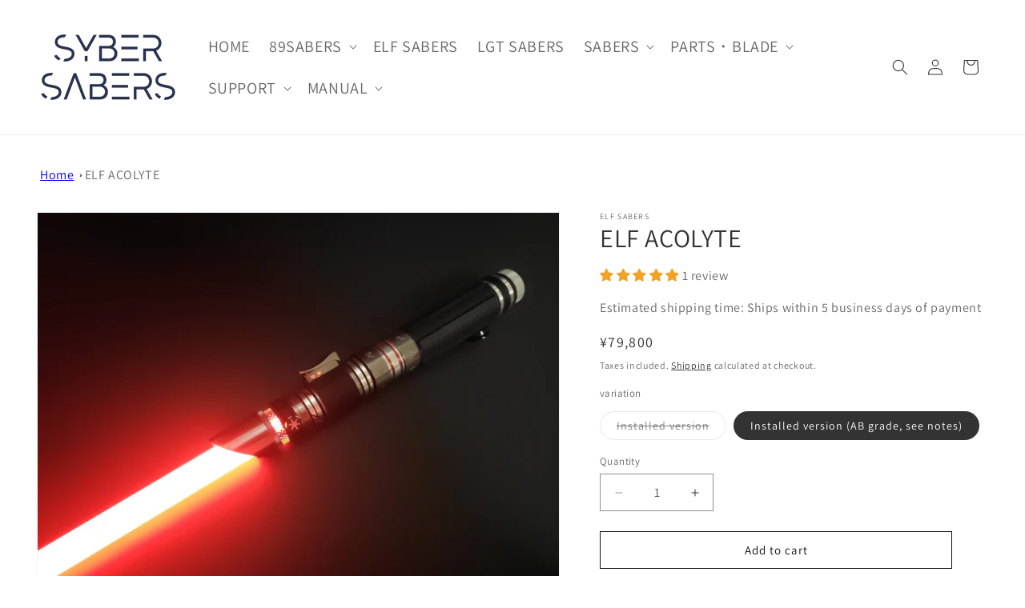

--- FILE ---
content_type: text/html; charset=utf-8
request_url: https://sybersabers.com/en/products/elf-lost-acolyte
body_size: 56632
content:
<!doctype html>
<html class="js" lang="en">
  <head>
    <meta charset="utf-8">
    <meta http-equiv="X-UA-Compatible" content="IE=edge">
    <meta name="viewport" content="width=device-width,initial-scale=1">
    <meta name="theme-color" content="">
    <link rel="canonical" href="https://sybersabers.com/en/products/elf-lost-acolyte"><link rel="icon" type="image/png" href="//sybersabers.com/cdn/shop/files/5.png?crop=center&height=32&v=1663230944&width=32"><link rel="preconnect" href="https://fonts.shopifycdn.com" crossorigin><title>
      The Acolyte poster image model ELF ACOLYTE ｜SYBERSABERS
 &ndash; SyberSabers</title>

    
      <meta name="description" content="The Acolyte poster model from ELF SABERS This is ELF ACOLYTE. This model is precisely reproduced in every detail, and the word &quot;ACOLYTE&quot; is engraved around the hilt body in Orebesh. The LED on the control box has a light emitting function, and the rocker switch actuator serves as the PWR and AUX switch.">
    

    

<meta property="og:site_name" content="SyberSabers">
<meta property="og:url" content="https://sybersabers.com/en/products/elf-lost-acolyte">
<meta property="og:title" content="The Acolyte poster image model ELF ACOLYTE ｜SYBERSABERS">
<meta property="og:type" content="product">
<meta property="og:description" content="The Acolyte poster model from ELF SABERS This is ELF ACOLYTE. This model is precisely reproduced in every detail, and the word &quot;ACOLYTE&quot; is engraved around the hilt body in Orebesh. The LED on the control box has a light emitting function, and the rocker switch actuator serves as the PWR and AUX switch."><meta property="og:image" content="http://sybersabers.com/cdn/shop/files/s-20240110_192518.jpg?v=1704895682">
  <meta property="og:image:secure_url" content="https://sybersabers.com/cdn/shop/files/s-20240110_192518.jpg?v=1704895682">
  <meta property="og:image:width" content="1024">
  <meta property="og:image:height" content="768"><meta property="og:price:amount" content="79,800">
  <meta property="og:price:currency" content="JPY"><meta name="twitter:card" content="summary_large_image">
<meta name="twitter:title" content="The Acolyte poster image model ELF ACOLYTE ｜SYBERSABERS">
<meta name="twitter:description" content="The Acolyte poster model from ELF SABERS This is ELF ACOLYTE. This model is precisely reproduced in every detail, and the word &quot;ACOLYTE&quot; is engraved around the hilt body in Orebesh. The LED on the control box has a light emitting function, and the rocker switch actuator serves as the PWR and AUX switch.">


    <script src="//sybersabers.com/cdn/shop/t/30/assets/constants.js?v=132983761750457495441730132333" defer="defer"></script>
    <script src="//sybersabers.com/cdn/shop/t/30/assets/pubsub.js?v=158357773527763999511730132335" defer="defer"></script>
    <script src="//sybersabers.com/cdn/shop/t/30/assets/global.js?v=152862011079830610291730132333" defer="defer"></script>
    <script src="//sybersabers.com/cdn/shop/t/30/assets/details-disclosure.js?v=13653116266235556501730132333" defer="defer"></script>
    <script src="//sybersabers.com/cdn/shop/t/30/assets/details-modal.js?v=25581673532751508451730132333" defer="defer"></script>
    <script src="//sybersabers.com/cdn/shop/t/30/assets/search-form.js?v=133129549252120666541730132335" defer="defer"></script><script src="//sybersabers.com/cdn/shop/t/30/assets/animations.js?v=88693664871331136111730132332" defer="defer"></script><script>window.performance && window.performance.mark && window.performance.mark('shopify.content_for_header.start');</script><meta name="google-site-verification" content="opdB2A4k5rUOnA1CDTwhboGWBaUFBka6HD2TnkvDapE">
<meta name="facebook-domain-verification" content="zd5k2jufsi2q47rueaju1nqfn8j352">
<meta id="shopify-digital-wallet" name="shopify-digital-wallet" content="/57144541345/digital_wallets/dialog">
<meta name="shopify-checkout-api-token" content="334f5b27839e57b2492602c81c27a768">
<meta id="in-context-paypal-metadata" data-shop-id="57144541345" data-venmo-supported="false" data-environment="production" data-locale="en_US" data-paypal-v4="true" data-currency="JPY">
<link rel="alternate" hreflang="x-default" href="https://sybersabers.com/products/elf-lost-acolyte">
<link rel="alternate" hreflang="ja" href="https://sybersabers.com/products/elf-lost-acolyte">
<link rel="alternate" hreflang="en" href="https://sybersabers.com/en/products/elf-lost-acolyte">
<link rel="alternate" type="application/json+oembed" href="https://sybersabers.com/en/products/elf-lost-acolyte.oembed">
<script async="async" src="/checkouts/internal/preloads.js?locale=en-JP"></script>
<script id="shopify-features" type="application/json">{"accessToken":"334f5b27839e57b2492602c81c27a768","betas":["rich-media-storefront-analytics"],"domain":"sybersabers.com","predictiveSearch":false,"shopId":57144541345,"locale":"en"}</script>
<script>var Shopify = Shopify || {};
Shopify.shop = "jeditraining.myshopify.com";
Shopify.locale = "en";
Shopify.currency = {"active":"JPY","rate":"1.0"};
Shopify.country = "JP";
Shopify.theme = {"name":"Dawn15.2.0","id":137297952929,"schema_name":"Dawn","schema_version":"15.2.0","theme_store_id":887,"role":"main"};
Shopify.theme.handle = "null";
Shopify.theme.style = {"id":null,"handle":null};
Shopify.cdnHost = "sybersabers.com/cdn";
Shopify.routes = Shopify.routes || {};
Shopify.routes.root = "/en/";</script>
<script type="module">!function(o){(o.Shopify=o.Shopify||{}).modules=!0}(window);</script>
<script>!function(o){function n(){var o=[];function n(){o.push(Array.prototype.slice.apply(arguments))}return n.q=o,n}var t=o.Shopify=o.Shopify||{};t.loadFeatures=n(),t.autoloadFeatures=n()}(window);</script>
<script id="shop-js-analytics" type="application/json">{"pageType":"product"}</script>
<script defer="defer" async type="module" src="//sybersabers.com/cdn/shopifycloud/shop-js/modules/v2/client.init-shop-cart-sync_BApSsMSl.en.esm.js"></script>
<script defer="defer" async type="module" src="//sybersabers.com/cdn/shopifycloud/shop-js/modules/v2/chunk.common_CBoos6YZ.esm.js"></script>
<script type="module">
  await import("//sybersabers.com/cdn/shopifycloud/shop-js/modules/v2/client.init-shop-cart-sync_BApSsMSl.en.esm.js");
await import("//sybersabers.com/cdn/shopifycloud/shop-js/modules/v2/chunk.common_CBoos6YZ.esm.js");

  window.Shopify.SignInWithShop?.initShopCartSync?.({"fedCMEnabled":true,"windoidEnabled":true});

</script>
<script>(function() {
  var isLoaded = false;
  function asyncLoad() {
    if (isLoaded) return;
    isLoaded = true;
    var urls = ["https:\/\/www.improvedcontactform.com\/icf.js?shop=jeditraining.myshopify.com","\/\/swymv3free-01.azureedge.net\/code\/swym-shopify.js?shop=jeditraining.myshopify.com","https:\/\/assets.smartwishlist.webmarked.net\/static\/v6\/smartwishlist.js?shop=jeditraining.myshopify.com","https:\/\/cdn.nfcube.com\/43acf9f2f95f2edfc5655d2a71fc3bc3.js?shop=jeditraining.myshopify.com","https:\/\/ideafyi.oss-us-west-1.aliyuncs.com\/js\/filter.js?v=9\u0026shop=jeditraining.myshopify.com"];
    for (var i = 0; i < urls.length; i++) {
      var s = document.createElement('script');
      s.type = 'text/javascript';
      s.async = true;
      s.src = urls[i];
      var x = document.getElementsByTagName('script')[0];
      x.parentNode.insertBefore(s, x);
    }
  };
  if(window.attachEvent) {
    window.attachEvent('onload', asyncLoad);
  } else {
    window.addEventListener('load', asyncLoad, false);
  }
})();</script>
<script id="__st">var __st={"a":57144541345,"offset":32400,"reqid":"4ed5f38f-600d-464e-af90-ed3749a2958b-1768889579","pageurl":"sybersabers.com\/en\/products\/elf-lost-acolyte","u":"63ed977a2802","p":"product","rtyp":"product","rid":7820434735265};</script>
<script>window.ShopifyPaypalV4VisibilityTracking = true;</script>
<script id="captcha-bootstrap">!function(){'use strict';const t='contact',e='account',n='new_comment',o=[[t,t],['blogs',n],['comments',n],[t,'customer']],c=[[e,'customer_login'],[e,'guest_login'],[e,'recover_customer_password'],[e,'create_customer']],r=t=>t.map((([t,e])=>`form[action*='/${t}']:not([data-nocaptcha='true']) input[name='form_type'][value='${e}']`)).join(','),a=t=>()=>t?[...document.querySelectorAll(t)].map((t=>t.form)):[];function s(){const t=[...o],e=r(t);return a(e)}const i='password',u='form_key',d=['recaptcha-v3-token','g-recaptcha-response','h-captcha-response',i],f=()=>{try{return window.sessionStorage}catch{return}},m='__shopify_v',_=t=>t.elements[u];function p(t,e,n=!1){try{const o=window.sessionStorage,c=JSON.parse(o.getItem(e)),{data:r}=function(t){const{data:e,action:n}=t;return t[m]||n?{data:e,action:n}:{data:t,action:n}}(c);for(const[e,n]of Object.entries(r))t.elements[e]&&(t.elements[e].value=n);n&&o.removeItem(e)}catch(o){console.error('form repopulation failed',{error:o})}}const l='form_type',E='cptcha';function T(t){t.dataset[E]=!0}const w=window,h=w.document,L='Shopify',v='ce_forms',y='captcha';let A=!1;((t,e)=>{const n=(g='f06e6c50-85a8-45c8-87d0-21a2b65856fe',I='https://cdn.shopify.com/shopifycloud/storefront-forms-hcaptcha/ce_storefront_forms_captcha_hcaptcha.v1.5.2.iife.js',D={infoText:'Protected by hCaptcha',privacyText:'Privacy',termsText:'Terms'},(t,e,n)=>{const o=w[L][v],c=o.bindForm;if(c)return c(t,g,e,D).then(n);var r;o.q.push([[t,g,e,D],n]),r=I,A||(h.body.append(Object.assign(h.createElement('script'),{id:'captcha-provider',async:!0,src:r})),A=!0)});var g,I,D;w[L]=w[L]||{},w[L][v]=w[L][v]||{},w[L][v].q=[],w[L][y]=w[L][y]||{},w[L][y].protect=function(t,e){n(t,void 0,e),T(t)},Object.freeze(w[L][y]),function(t,e,n,w,h,L){const[v,y,A,g]=function(t,e,n){const i=e?o:[],u=t?c:[],d=[...i,...u],f=r(d),m=r(i),_=r(d.filter((([t,e])=>n.includes(e))));return[a(f),a(m),a(_),s()]}(w,h,L),I=t=>{const e=t.target;return e instanceof HTMLFormElement?e:e&&e.form},D=t=>v().includes(t);t.addEventListener('submit',(t=>{const e=I(t);if(!e)return;const n=D(e)&&!e.dataset.hcaptchaBound&&!e.dataset.recaptchaBound,o=_(e),c=g().includes(e)&&(!o||!o.value);(n||c)&&t.preventDefault(),c&&!n&&(function(t){try{if(!f())return;!function(t){const e=f();if(!e)return;const n=_(t);if(!n)return;const o=n.value;o&&e.removeItem(o)}(t);const e=Array.from(Array(32),(()=>Math.random().toString(36)[2])).join('');!function(t,e){_(t)||t.append(Object.assign(document.createElement('input'),{type:'hidden',name:u})),t.elements[u].value=e}(t,e),function(t,e){const n=f();if(!n)return;const o=[...t.querySelectorAll(`input[type='${i}']`)].map((({name:t})=>t)),c=[...d,...o],r={};for(const[a,s]of new FormData(t).entries())c.includes(a)||(r[a]=s);n.setItem(e,JSON.stringify({[m]:1,action:t.action,data:r}))}(t,e)}catch(e){console.error('failed to persist form',e)}}(e),e.submit())}));const S=(t,e)=>{t&&!t.dataset[E]&&(n(t,e.some((e=>e===t))),T(t))};for(const o of['focusin','change'])t.addEventListener(o,(t=>{const e=I(t);D(e)&&S(e,y())}));const B=e.get('form_key'),M=e.get(l),P=B&&M;t.addEventListener('DOMContentLoaded',(()=>{const t=y();if(P)for(const e of t)e.elements[l].value===M&&p(e,B);[...new Set([...A(),...v().filter((t=>'true'===t.dataset.shopifyCaptcha))])].forEach((e=>S(e,t)))}))}(h,new URLSearchParams(w.location.search),n,t,e,['guest_login'])})(!0,!0)}();</script>
<script integrity="sha256-4kQ18oKyAcykRKYeNunJcIwy7WH5gtpwJnB7kiuLZ1E=" data-source-attribution="shopify.loadfeatures" defer="defer" src="//sybersabers.com/cdn/shopifycloud/storefront/assets/storefront/load_feature-a0a9edcb.js" crossorigin="anonymous"></script>
<script data-source-attribution="shopify.dynamic_checkout.dynamic.init">var Shopify=Shopify||{};Shopify.PaymentButton=Shopify.PaymentButton||{isStorefrontPortableWallets:!0,init:function(){window.Shopify.PaymentButton.init=function(){};var t=document.createElement("script");t.src="https://sybersabers.com/cdn/shopifycloud/portable-wallets/latest/portable-wallets.en.js",t.type="module",document.head.appendChild(t)}};
</script>
<script data-source-attribution="shopify.dynamic_checkout.buyer_consent">
  function portableWalletsHideBuyerConsent(e){var t=document.getElementById("shopify-buyer-consent"),n=document.getElementById("shopify-subscription-policy-button");t&&n&&(t.classList.add("hidden"),t.setAttribute("aria-hidden","true"),n.removeEventListener("click",e))}function portableWalletsShowBuyerConsent(e){var t=document.getElementById("shopify-buyer-consent"),n=document.getElementById("shopify-subscription-policy-button");t&&n&&(t.classList.remove("hidden"),t.removeAttribute("aria-hidden"),n.addEventListener("click",e))}window.Shopify?.PaymentButton&&(window.Shopify.PaymentButton.hideBuyerConsent=portableWalletsHideBuyerConsent,window.Shopify.PaymentButton.showBuyerConsent=portableWalletsShowBuyerConsent);
</script>
<script>
  function portableWalletsCleanup(e){e&&e.src&&console.error("Failed to load portable wallets script "+e.src);var t=document.querySelectorAll("shopify-accelerated-checkout .shopify-payment-button__skeleton, shopify-accelerated-checkout-cart .wallet-cart-button__skeleton"),e=document.getElementById("shopify-buyer-consent");for(let e=0;e<t.length;e++)t[e].remove();e&&e.remove()}function portableWalletsNotLoadedAsModule(e){e instanceof ErrorEvent&&"string"==typeof e.message&&e.message.includes("import.meta")&&"string"==typeof e.filename&&e.filename.includes("portable-wallets")&&(window.removeEventListener("error",portableWalletsNotLoadedAsModule),window.Shopify.PaymentButton.failedToLoad=e,"loading"===document.readyState?document.addEventListener("DOMContentLoaded",window.Shopify.PaymentButton.init):window.Shopify.PaymentButton.init())}window.addEventListener("error",portableWalletsNotLoadedAsModule);
</script>

<script type="module" src="https://sybersabers.com/cdn/shopifycloud/portable-wallets/latest/portable-wallets.en.js" onError="portableWalletsCleanup(this)" crossorigin="anonymous"></script>
<script nomodule>
  document.addEventListener("DOMContentLoaded", portableWalletsCleanup);
</script>

<link id="shopify-accelerated-checkout-styles" rel="stylesheet" media="screen" href="https://sybersabers.com/cdn/shopifycloud/portable-wallets/latest/accelerated-checkout-backwards-compat.css" crossorigin="anonymous">
<style id="shopify-accelerated-checkout-cart">
        #shopify-buyer-consent {
  margin-top: 1em;
  display: inline-block;
  width: 100%;
}

#shopify-buyer-consent.hidden {
  display: none;
}

#shopify-subscription-policy-button {
  background: none;
  border: none;
  padding: 0;
  text-decoration: underline;
  font-size: inherit;
  cursor: pointer;
}

#shopify-subscription-policy-button::before {
  box-shadow: none;
}

      </style>
<script id="sections-script" data-sections="header" defer="defer" src="//sybersabers.com/cdn/shop/t/30/compiled_assets/scripts.js?v=4214"></script>
<script>window.performance && window.performance.mark && window.performance.mark('shopify.content_for_header.end');</script>

        
    
     <meta name="google-site-verification" content="NcJrFg8l7Pgf9td0RNdyG3x0gkLWAFjrZj3Vt7TN0hI" />

    <style data-shopify>
      @font-face {
  font-family: Assistant;
  font-weight: 400;
  font-style: normal;
  font-display: swap;
  src: url("//sybersabers.com/cdn/fonts/assistant/assistant_n4.9120912a469cad1cc292572851508ca49d12e768.woff2") format("woff2"),
       url("//sybersabers.com/cdn/fonts/assistant/assistant_n4.6e9875ce64e0fefcd3f4446b7ec9036b3ddd2985.woff") format("woff");
}

      @font-face {
  font-family: Assistant;
  font-weight: 700;
  font-style: normal;
  font-display: swap;
  src: url("//sybersabers.com/cdn/fonts/assistant/assistant_n7.bf44452348ec8b8efa3aa3068825305886b1c83c.woff2") format("woff2"),
       url("//sybersabers.com/cdn/fonts/assistant/assistant_n7.0c887fee83f6b3bda822f1150b912c72da0f7b64.woff") format("woff");
}

      
      
      @font-face {
  font-family: Assistant;
  font-weight: 400;
  font-style: normal;
  font-display: swap;
  src: url("//sybersabers.com/cdn/fonts/assistant/assistant_n4.9120912a469cad1cc292572851508ca49d12e768.woff2") format("woff2"),
       url("//sybersabers.com/cdn/fonts/assistant/assistant_n4.6e9875ce64e0fefcd3f4446b7ec9036b3ddd2985.woff") format("woff");
}


      
        :root,
        .color-background-1 {
          --color-background: 255,255,255;
        
          --gradient-background: #ffffff;
        

        

        --color-foreground: 51,51,51;
        --color-background-contrast: 191,191,191;
        --color-shadow: 18,18,18;
        --color-button: 18,18,18;
        --color-button-text: 255,255,255;
        --color-secondary-button: 255,255,255;
        --color-secondary-button-text: 18,18,18;
        --color-link: 18,18,18;
        --color-badge-foreground: 51,51,51;
        --color-badge-background: 255,255,255;
        --color-badge-border: 51,51,51;
        --payment-terms-background-color: rgb(255 255 255);
      }
      

      body, .color-background-1 {
        color: rgba(var(--color-foreground), 0.75);
        background-color: rgb(var(--color-background));
      }

      :root {
        --font-body-family: Assistant, sans-serif;
        --font-body-style: normal;
        --font-body-weight: 400;
        --font-body-weight-bold: 700;

        --font-heading-family: Assistant, sans-serif;
        --font-heading-style: normal;
        --font-heading-weight: 400;

        --font-body-scale: 1.0;
        --font-heading-scale: 1.0;

        --media-padding: px;
        --media-border-opacity: 0.05;
        --media-border-width: 1px;
        --media-radius: 0px;
        --media-shadow-opacity: 0.0;
        --media-shadow-horizontal-offset: 0px;
        --media-shadow-vertical-offset: -20px;
        --media-shadow-blur-radius: 5px;
        --media-shadow-visible: 0;

        --page-width: 130rem;
        --page-width-margin: 0rem;

        --product-card-image-padding: 0.0rem;
        --product-card-corner-radius: 0.0rem;
        --product-card-text-alignment: left;
        --product-card-border-width: 0.0rem;
        --product-card-border-opacity: 0.1;
        --product-card-shadow-opacity: 0.0;
        --product-card-shadow-visible: 0;
        --product-card-shadow-horizontal-offset: 0.0rem;
        --product-card-shadow-vertical-offset: 0.4rem;
        --product-card-shadow-blur-radius: 0.5rem;

        --collection-card-image-padding: 0.0rem;
        --collection-card-corner-radius: 0.0rem;
        --collection-card-text-alignment: left;
        --collection-card-border-width: 0.0rem;
        --collection-card-border-opacity: 0.0;
        --collection-card-shadow-opacity: 0.1;
        --collection-card-shadow-visible: 1;
        --collection-card-shadow-horizontal-offset: 0.0rem;
        --collection-card-shadow-vertical-offset: 0.0rem;
        --collection-card-shadow-blur-radius: 0.0rem;

        --blog-card-image-padding: 0.0rem;
        --blog-card-corner-radius: 0.0rem;
        --blog-card-text-alignment: left;
        --blog-card-border-width: 0.0rem;
        --blog-card-border-opacity: 0.0;
        --blog-card-shadow-opacity: 0.1;
        --blog-card-shadow-visible: 1;
        --blog-card-shadow-horizontal-offset: 0.0rem;
        --blog-card-shadow-vertical-offset: 0.0rem;
        --blog-card-shadow-blur-radius: 0.0rem;

        --badge-corner-radius: 4.0rem;

        --popup-border-width: 1px;
        --popup-border-opacity: 0.1;
        --popup-corner-radius: 0px;
        --popup-shadow-opacity: 0.0;
        --popup-shadow-horizontal-offset: 0px;
        --popup-shadow-vertical-offset: 4px;
        --popup-shadow-blur-radius: 5px;

        --drawer-border-width: 1px;
        --drawer-border-opacity: 0.1;
        --drawer-shadow-opacity: 0.0;
        --drawer-shadow-horizontal-offset: 0px;
        --drawer-shadow-vertical-offset: 4px;
        --drawer-shadow-blur-radius: 5px;

        --spacing-sections-desktop: 0px;
        --spacing-sections-mobile: 0px;

        --grid-desktop-vertical-spacing: 8px;
        --grid-desktop-horizontal-spacing: 8px;
        --grid-mobile-vertical-spacing: 4px;
        --grid-mobile-horizontal-spacing: 4px;

        --text-boxes-border-opacity: 0.1;
        --text-boxes-border-width: 0px;
        --text-boxes-radius: 0px;
        --text-boxes-shadow-opacity: 0.0;
        --text-boxes-shadow-visible: 0;
        --text-boxes-shadow-horizontal-offset: 0px;
        --text-boxes-shadow-vertical-offset: 4px;
        --text-boxes-shadow-blur-radius: 5px;

        --buttons-radius: 0px;
        --buttons-radius-outset: 0px;
        --buttons-border-width: 1px;
        --buttons-border-opacity: 1.0;
        --buttons-shadow-opacity: 0.0;
        --buttons-shadow-visible: 0;
        --buttons-shadow-horizontal-offset: 0px;
        --buttons-shadow-vertical-offset: 4px;
        --buttons-shadow-blur-radius: 5px;
        --buttons-border-offset: 0px;

        --inputs-radius: 0px;
        --inputs-border-width: 1px;
        --inputs-border-opacity: 0.55;
        --inputs-shadow-opacity: 0.0;
        --inputs-shadow-horizontal-offset: 0px;
        --inputs-margin-offset: 0px;
        --inputs-shadow-vertical-offset: 4px;
        --inputs-shadow-blur-radius: 5px;
        --inputs-radius-outset: 0px;

        --variant-pills-radius: 40px;
        --variant-pills-border-width: 1px;
        --variant-pills-border-opacity: 0.55;
        --variant-pills-shadow-opacity: 0.0;
        --variant-pills-shadow-horizontal-offset: 0px;
        --variant-pills-shadow-vertical-offset: 4px;
        --variant-pills-shadow-blur-radius: 5px;
      }

      *,
      *::before,
      *::after {
        box-sizing: inherit;
      }

      html {
        box-sizing: border-box;
        font-size: calc(var(--font-body-scale) * 62.5%);
        height: 100%;
      }

      body {
        display: grid;
        grid-template-rows: auto auto 1fr auto;
        grid-template-columns: 100%;
        min-height: 100%;
        margin: 0;
        font-size: 1.5rem;
        letter-spacing: 0.06rem;
        line-height: calc(1 + 0.8 / var(--font-body-scale));
        font-family: var(--font-body-family);
        font-style: var(--font-body-style);
        font-weight: var(--font-body-weight);
      }

      @media screen and (min-width: 750px) {
        body {
          font-size: 1.6rem;
        }
      }
    </style>

    <link href="//sybersabers.com/cdn/shop/t/30/assets/base.css?v=146155556566054385701757088103" rel="stylesheet" type="text/css" media="all" />
    <link rel="stylesheet" href="//sybersabers.com/cdn/shop/t/30/assets/component-cart-items.css?v=123238115697927560811730132333" media="print" onload="this.media='all'">
      <link rel="preload" as="font" href="//sybersabers.com/cdn/fonts/assistant/assistant_n4.9120912a469cad1cc292572851508ca49d12e768.woff2" type="font/woff2" crossorigin>
      

      <link rel="preload" as="font" href="//sybersabers.com/cdn/fonts/assistant/assistant_n4.9120912a469cad1cc292572851508ca49d12e768.woff2" type="font/woff2" crossorigin>
      
<link href="//sybersabers.com/cdn/shop/t/30/assets/component-localization-form.css?v=170315343355214948141730132333" rel="stylesheet" type="text/css" media="all" />
      <script src="//sybersabers.com/cdn/shop/t/30/assets/localization-form.js?v=144176611646395275351730132335" defer="defer"></script><link
        rel="stylesheet"
        href="//sybersabers.com/cdn/shop/t/30/assets/component-predictive-search.css?v=118923337488134913561730132333"
        media="print"
        onload="this.media='all'"
      ><script>
      if (Shopify.designMode) {
        document.documentElement.classList.add('shopify-design-mode');
      }
    </script>
    


  <link rel="stylesheet" href="//sybersabers.com/cdn/shop/t/30/assets/product-custom.css?v=37747392046649945591751482764">



    
  <!-- BEGIN app block: shopify://apps/judge-me-reviews/blocks/judgeme_core/61ccd3b1-a9f2-4160-9fe9-4fec8413e5d8 --><!-- Start of Judge.me Core -->






<link rel="dns-prefetch" href="https://cdnwidget.judge.me">
<link rel="dns-prefetch" href="https://cdn.judge.me">
<link rel="dns-prefetch" href="https://cdn1.judge.me">
<link rel="dns-prefetch" href="https://api.judge.me">

<script data-cfasync='false' class='jdgm-settings-script'>window.jdgmSettings={"pagination":5,"disable_web_reviews":false,"badge_no_review_text":"No reviews","badge_n_reviews_text":"{{ n }} review/reviews","badge_star_color":"#f3a224","hide_badge_preview_if_no_reviews":true,"badge_hide_text":false,"enforce_center_preview_badge":false,"widget_title":"Customer Reviews","widget_open_form_text":"Write a review","widget_close_form_text":"Cancel review","widget_refresh_page_text":"Refresh page","widget_summary_text":"Based on {{ number_of_reviews }} review/reviews","widget_no_review_text":"Be the first to write a review","widget_name_field_text":"Display name","widget_verified_name_field_text":"Verified Name (public)","widget_name_placeholder_text":"Display name","widget_required_field_error_text":"This field is required.","widget_email_field_text":"Email address","widget_verified_email_field_text":"Verified Email (private, can not be edited)","widget_email_placeholder_text":"Your email address","widget_email_field_error_text":"Please enter a valid email address.","widget_rating_field_text":"Rating","widget_review_title_field_text":"Review Title","widget_review_title_placeholder_text":"Give your review a title","widget_review_body_field_text":"Review content","widget_review_body_placeholder_text":"Start writing here...","widget_pictures_field_text":"Picture/Video (optional)","widget_submit_review_text":"Submit Review","widget_submit_verified_review_text":"Submit Verified Review","widget_submit_success_msg_with_auto_publish":"Thank you! Please refresh the page in a few moments to see your review. You can remove or edit your review by logging into \u003ca href='https://judge.me/login' target='_blank' rel='nofollow noopener'\u003eJudge.me\u003c/a\u003e","widget_submit_success_msg_no_auto_publish":"Thank you! Your review will be published as soon as it is approved by the shop admin. You can remove or edit your review by logging into \u003ca href='https://judge.me/login' target='_blank' rel='nofollow noopener'\u003eJudge.me\u003c/a\u003e","widget_show_default_reviews_out_of_total_text":"Showing {{ n_reviews_shown }} out of {{ n_reviews }} reviews.","widget_show_all_link_text":"Show all","widget_show_less_link_text":"Show less","widget_author_said_text":"{{ reviewer_name }} said:","widget_days_text":"{{ n }} days ago","widget_weeks_text":"{{ n }} week/weeks ago","widget_months_text":"{{ n }} month/months ago","widget_years_text":"{{ n }} year/years ago","widget_yesterday_text":"Yesterday","widget_today_text":"Today","widget_replied_text":"\u003e\u003e {{ shop_name }} replied:","widget_read_more_text":"Read more","widget_reviewer_name_as_initial":"","widget_rating_filter_color":"","widget_rating_filter_see_all_text":"See all reviews","widget_sorting_most_recent_text":"Most Recent","widget_sorting_highest_rating_text":"Highest Rating","widget_sorting_lowest_rating_text":"Lowest Rating","widget_sorting_with_pictures_text":"Only Pictures","widget_sorting_most_helpful_text":"Most Helpful","widget_open_question_form_text":"Ask a question","widget_reviews_subtab_text":"Reviews","widget_questions_subtab_text":"Questions","widget_question_label_text":"Question","widget_answer_label_text":"Answer","widget_question_placeholder_text":"Write your question here","widget_submit_question_text":"Submit Question","widget_question_submit_success_text":"Thank you for your question! We will notify you once it gets answered.","widget_star_color":"#f68c0f","verified_badge_text":"Verified","verified_badge_bg_color":"","verified_badge_text_color":"","verified_badge_placement":"left-of-reviewer-name","widget_review_max_height":3,"widget_hide_border":false,"widget_social_share":false,"widget_thumb":true,"widget_review_location_show":true,"widget_location_format":"country_iso_code","all_reviews_include_out_of_store_products":true,"all_reviews_out_of_store_text":"(out of store)","all_reviews_pagination":100,"all_reviews_product_name_prefix_text":"about","enable_review_pictures":true,"enable_question_anwser":true,"widget_theme":"","review_date_format":"timestamp","default_sort_method":"most-recent","widget_product_reviews_subtab_text":"Product Reviews","widget_shop_reviews_subtab_text":"Shop Reviews","widget_other_products_reviews_text":"Reviews for other products","widget_store_reviews_subtab_text":"Store reviews","widget_no_store_reviews_text":"This store hasn't received any reviews yet","widget_web_restriction_product_reviews_text":"This product hasn't received any reviews yet","widget_no_items_text":"No items found","widget_show_more_text":"Show more","widget_write_a_store_review_text":"Write a Store Review","widget_other_languages_heading":"Reviews in Other Languages","widget_translate_review_text":"Translate review to {{ language }}","widget_translating_review_text":"Translating...","widget_show_original_translation_text":"Show original ({{ language }})","widget_translate_review_failed_text":"Review couldn't be translated.","widget_translate_review_retry_text":"Retry","widget_translate_review_try_again_later_text":"Try again later","show_product_url_for_grouped_product":false,"widget_sorting_pictures_first_text":"Pictures First","show_pictures_on_all_rev_page_mobile":false,"show_pictures_on_all_rev_page_desktop":false,"floating_tab_hide_mobile_install_preference":false,"floating_tab_button_name":"★ Reviews","floating_tab_title":"Let customers speak for us","floating_tab_button_color":"","floating_tab_button_background_color":"","floating_tab_url":"","floating_tab_url_enabled":false,"floating_tab_tab_style":"text","all_reviews_text_badge_text":"Customers rate us {{ shop.metafields.judgeme.all_reviews_rating | round: 1 }}/5 based on {{ shop.metafields.judgeme.all_reviews_count }} reviews.","all_reviews_text_badge_text_branded_style":"{{ shop.metafields.judgeme.all_reviews_rating | round: 1 }} out of 5 stars based on {{ shop.metafields.judgeme.all_reviews_count }} reviews","is_all_reviews_text_badge_a_link":false,"show_stars_for_all_reviews_text_badge":false,"all_reviews_text_badge_url":"","all_reviews_text_style":"text","all_reviews_text_color_style":"judgeme_brand_color","all_reviews_text_color":"#108474","all_reviews_text_show_jm_brand":true,"featured_carousel_show_header":true,"featured_carousel_title":"Let customers speak for us","testimonials_carousel_title":"Customers are saying","videos_carousel_title":"Real customer stories","cards_carousel_title":"Customers are saying","featured_carousel_count_text":"from {{ n }} reviews","featured_carousel_add_link_to_all_reviews_page":false,"featured_carousel_url":"","featured_carousel_show_images":true,"featured_carousel_autoslide_interval":5,"featured_carousel_arrows_on_the_sides":false,"featured_carousel_height":250,"featured_carousel_width":80,"featured_carousel_image_size":0,"featured_carousel_image_height":250,"featured_carousel_arrow_color":"#eeeeee","verified_count_badge_style":"vintage","verified_count_badge_orientation":"horizontal","verified_count_badge_color_style":"judgeme_brand_color","verified_count_badge_color":"#108474","is_verified_count_badge_a_link":false,"verified_count_badge_url":"","verified_count_badge_show_jm_brand":true,"widget_rating_preset_default":5,"widget_first_sub_tab":"product-reviews","widget_show_histogram":true,"widget_histogram_use_custom_color":false,"widget_pagination_use_custom_color":false,"widget_star_use_custom_color":true,"widget_verified_badge_use_custom_color":false,"widget_write_review_use_custom_color":false,"picture_reminder_submit_button":"Upload Pictures","enable_review_videos":true,"mute_video_by_default":false,"widget_sorting_videos_first_text":"Videos First","widget_review_pending_text":"Pending","featured_carousel_items_for_large_screen":3,"social_share_options_order":"Facebook,Twitter","remove_microdata_snippet":true,"disable_json_ld":false,"enable_json_ld_products":false,"preview_badge_show_question_text":false,"preview_badge_no_question_text":"No questions","preview_badge_n_question_text":"{{ number_of_questions }} question/questions","qa_badge_show_icon":false,"qa_badge_position":"below","remove_judgeme_branding":false,"widget_add_search_bar":false,"widget_search_bar_placeholder":"Search","widget_sorting_verified_only_text":"Verified only","featured_carousel_theme":"default","featured_carousel_show_rating":true,"featured_carousel_show_title":true,"featured_carousel_show_body":true,"featured_carousel_show_date":false,"featured_carousel_show_reviewer":true,"featured_carousel_show_product":false,"featured_carousel_header_background_color":"#108474","featured_carousel_header_text_color":"#ffffff","featured_carousel_name_product_separator":"reviewed","featured_carousel_full_star_background":"#108474","featured_carousel_empty_star_background":"#dadada","featured_carousel_vertical_theme_background":"#f9fafb","featured_carousel_verified_badge_enable":true,"featured_carousel_verified_badge_color":"#108474","featured_carousel_border_style":"round","featured_carousel_review_line_length_limit":3,"featured_carousel_more_reviews_button_text":"Read more reviews","featured_carousel_view_product_button_text":"View product","all_reviews_page_load_reviews_on":"scroll","all_reviews_page_load_more_text":"Load More Reviews","disable_fb_tab_reviews":false,"enable_ajax_cdn_cache":false,"widget_public_name_text":"displayed publicly like","default_reviewer_name":"Luke Skywalker","default_reviewer_name_has_non_latin":true,"widget_reviewer_anonymous":"Anonymous","medals_widget_title":"Judge.me Review Medals","medals_widget_background_color":"#f9fafb","medals_widget_position":"footer_all_pages","medals_widget_border_color":"#f9fafb","medals_widget_verified_text_position":"left","medals_widget_use_monochromatic_version":false,"medals_widget_elements_color":"#108474","show_reviewer_avatar":true,"widget_invalid_yt_video_url_error_text":"Not a YouTube video URL","widget_max_length_field_error_text":"Please enter no more than {0} characters.","widget_show_country_flag":true,"widget_show_collected_via_shop_app":true,"widget_verified_by_shop_badge_style":"light","widget_verified_by_shop_text":"Verified by Shop","widget_show_photo_gallery":false,"widget_load_with_code_splitting":true,"widget_ugc_install_preference":false,"widget_ugc_title":"Made by us, Shared by you","widget_ugc_subtitle":"Tag us to see your picture featured in our page","widget_ugc_arrows_color":"#ffffff","widget_ugc_primary_button_text":"Buy Now","widget_ugc_primary_button_background_color":"#108474","widget_ugc_primary_button_text_color":"#ffffff","widget_ugc_primary_button_border_width":"0","widget_ugc_primary_button_border_style":"none","widget_ugc_primary_button_border_color":"#108474","widget_ugc_primary_button_border_radius":"25","widget_ugc_secondary_button_text":"Load More","widget_ugc_secondary_button_background_color":"#ffffff","widget_ugc_secondary_button_text_color":"#108474","widget_ugc_secondary_button_border_width":"2","widget_ugc_secondary_button_border_style":"solid","widget_ugc_secondary_button_border_color":"#108474","widget_ugc_secondary_button_border_radius":"25","widget_ugc_reviews_button_text":"View Reviews","widget_ugc_reviews_button_background_color":"#ffffff","widget_ugc_reviews_button_text_color":"#108474","widget_ugc_reviews_button_border_width":"2","widget_ugc_reviews_button_border_style":"solid","widget_ugc_reviews_button_border_color":"#108474","widget_ugc_reviews_button_border_radius":"25","widget_ugc_reviews_button_link_to":"judgeme-reviews-page","widget_ugc_show_post_date":true,"widget_ugc_max_width":"800","widget_rating_metafield_value_type":true,"widget_primary_color":"#42819f","widget_enable_secondary_color":true,"widget_secondary_color":"#edf5f5","widget_summary_average_rating_text":"{{ average_rating }} out of 5","widget_media_grid_title":"Customer photos \u0026 videos","widget_media_grid_see_more_text":"See more","widget_round_style":true,"widget_show_product_medals":false,"widget_verified_by_judgeme_text":"Verified by Judge.me","widget_show_store_medals":true,"widget_verified_by_judgeme_text_in_store_medals":"Verified by Judge.me","widget_media_field_exceed_quantity_message":"Sorry, we can only accept {{ max_media }} for one review.","widget_media_field_exceed_limit_message":"{{ file_name }} is too large, please select a {{ media_type }} less than {{ size_limit }}MB.","widget_review_submitted_text":"Review Submitted!","widget_question_submitted_text":"Question Submitted!","widget_close_form_text_question":"Cancel","widget_write_your_answer_here_text":"Write your answer here","widget_enabled_branded_link":true,"widget_show_collected_by_judgeme":false,"widget_reviewer_name_color":"","widget_write_review_text_color":"","widget_write_review_bg_color":"","widget_collected_by_judgeme_text":"collected by Judge.me","widget_pagination_type":"standard","widget_load_more_text":"Load More","widget_load_more_color":"#108474","widget_full_review_text":"Full Review","widget_read_more_reviews_text":"Read More Reviews","widget_read_questions_text":"Read Questions","widget_questions_and_answers_text":"Questions \u0026 Answers","widget_verified_by_text":"Verified by","widget_verified_text":"Verified","widget_number_of_reviews_text":"{{ number_of_reviews }} reviews","widget_back_button_text":"Back","widget_next_button_text":"Next","widget_custom_forms_filter_button":"Filters","custom_forms_style":"vertical","widget_show_review_information":false,"how_reviews_are_collected":"How reviews are collected?","widget_show_review_keywords":false,"widget_gdpr_statement":"How we use your data: We'll only contact you about the review you left, and only if necessary. By submitting your review, you agree to Judge.me's \u003ca href='https://judge.me/terms' target='_blank' rel='nofollow noopener'\u003eterms\u003c/a\u003e, \u003ca href='https://judge.me/privacy' target='_blank' rel='nofollow noopener'\u003eprivacy\u003c/a\u003e and \u003ca href='https://judge.me/content-policy' target='_blank' rel='nofollow noopener'\u003econtent\u003c/a\u003e policies.","widget_multilingual_sorting_enabled":false,"widget_translate_review_content_enabled":false,"widget_translate_review_content_method":"manual","popup_widget_review_selection":"automatically_with_pictures","popup_widget_round_border_style":true,"popup_widget_show_title":true,"popup_widget_show_body":true,"popup_widget_show_reviewer":false,"popup_widget_show_product":true,"popup_widget_show_pictures":true,"popup_widget_use_review_picture":true,"popup_widget_show_on_home_page":true,"popup_widget_show_on_product_page":true,"popup_widget_show_on_collection_page":true,"popup_widget_show_on_cart_page":true,"popup_widget_position":"bottom_left","popup_widget_first_review_delay":5,"popup_widget_duration":5,"popup_widget_interval":5,"popup_widget_review_count":5,"popup_widget_hide_on_mobile":true,"review_snippet_widget_round_border_style":true,"review_snippet_widget_card_color":"#FFFFFF","review_snippet_widget_slider_arrows_background_color":"#FFFFFF","review_snippet_widget_slider_arrows_color":"#000000","review_snippet_widget_star_color":"#108474","show_product_variant":false,"all_reviews_product_variant_label_text":"Variant: ","widget_show_verified_branding":false,"widget_ai_summary_title":"Customers say","widget_ai_summary_disclaimer":"AI-powered review summary based on recent customer reviews","widget_show_ai_summary":false,"widget_show_ai_summary_bg":false,"widget_show_review_title_input":true,"redirect_reviewers_invited_via_email":"review_widget","request_store_review_after_product_review":true,"request_review_other_products_in_order":false,"review_form_color_scheme":"default","review_form_corner_style":"square","review_form_star_color":{},"review_form_text_color":"#333333","review_form_background_color":"#ffffff","review_form_field_background_color":"#fafafa","review_form_button_color":{},"review_form_button_text_color":"#ffffff","review_form_modal_overlay_color":"#000000","review_content_screen_title_text":"How would you rate this product?","review_content_introduction_text":"We would love it if you would share a bit about your experience.","store_review_form_title_text":"How would you rate this store?","store_review_form_introduction_text":"We would love it if you would share a bit about your experience.","show_review_guidance_text":true,"one_star_review_guidance_text":"Poor","five_star_review_guidance_text":"Great","customer_information_screen_title_text":"About you","customer_information_introduction_text":"Please tell us more about you.","custom_questions_screen_title_text":"Your experience in more detail","custom_questions_introduction_text":"Here are a few questions to help us understand more about your experience.","review_submitted_screen_title_text":"Thanks for your review!","review_submitted_screen_thank_you_text":"We are processing it and it will appear on the store soon.","review_submitted_screen_email_verification_text":"Please confirm your email by clicking the link we just sent you. This helps us keep reviews authentic.","review_submitted_request_store_review_text":"Would you like to share your experience of shopping with us?","review_submitted_review_other_products_text":"Would you like to review these products?","store_review_screen_title_text":"Would you like to share your experience of shopping with us?","store_review_introduction_text":"We value your feedback and use it to improve. Please share any thoughts or suggestions you have.","reviewer_media_screen_title_picture_text":"Share a picture","reviewer_media_introduction_picture_text":"Upload a photo to support your review.","reviewer_media_screen_title_video_text":"Share a video","reviewer_media_introduction_video_text":"Upload a video to support your review.","reviewer_media_screen_title_picture_or_video_text":"Share a picture or video","reviewer_media_introduction_picture_or_video_text":"Upload a photo or video to support your review.","reviewer_media_youtube_url_text":"Paste your Youtube URL here","advanced_settings_next_step_button_text":"Next","advanced_settings_close_review_button_text":"Close","modal_write_review_flow":false,"write_review_flow_required_text":"Required","write_review_flow_privacy_message_text":"We respect your privacy.","write_review_flow_anonymous_text":"Post review as anonymous","write_review_flow_visibility_text":"This won't be visible to other customers.","write_review_flow_multiple_selection_help_text":"Select as many as you like","write_review_flow_single_selection_help_text":"Select one option","write_review_flow_required_field_error_text":"This field is required","write_review_flow_invalid_email_error_text":"Please enter a valid email address","write_review_flow_max_length_error_text":"Max. {{ max_length }} characters.","write_review_flow_media_upload_text":"\u003cb\u003eClick to upload\u003c/b\u003e or drag and drop","write_review_flow_gdpr_statement":"We'll only contact you about your review if necessary. By submitting your review, you agree to our \u003ca href='https://judge.me/terms' target='_blank' rel='nofollow noopener'\u003eterms and conditions\u003c/a\u003e and \u003ca href='https://judge.me/privacy' target='_blank' rel='nofollow noopener'\u003eprivacy policy\u003c/a\u003e.","rating_only_reviews_enabled":false,"show_negative_reviews_help_screen":true,"new_review_flow_help_screen_rating_threshold":2,"negative_review_resolution_screen_title_text":"Tell us more","negative_review_resolution_text":"Your experience matters to us. If there were issues with your purchase, we're here to help. Feel free to reach out to us, we'd love the opportunity to make things right.","negative_review_resolution_button_text":"Contact us","negative_review_resolution_proceed_with_review_text":"Leave a review","negative_review_resolution_subject":"Issue with purchase from {{ shop_name }}.{{ order_name }}","preview_badge_collection_page_install_status":false,"widget_review_custom_css":"","preview_badge_custom_css":"","preview_badge_stars_count":"5-stars","featured_carousel_custom_css":"","floating_tab_custom_css":"","all_reviews_widget_custom_css":"","medals_widget_custom_css":"","verified_badge_custom_css":"","all_reviews_text_custom_css":"","transparency_badges_collected_via_store_invite":false,"transparency_badges_from_another_provider":false,"transparency_badges_collected_from_store_visitor":false,"transparency_badges_collected_by_verified_review_provider":false,"transparency_badges_earned_reward":false,"transparency_badges_collected_via_store_invite_text":"Review collected via store invitation","transparency_badges_from_another_provider_text":"Review collected from another provider","transparency_badges_collected_from_store_visitor_text":"Review collected from a store visitor","transparency_badges_written_in_google_text":"Review written in Google","transparency_badges_written_in_etsy_text":"Review written in Etsy","transparency_badges_written_in_shop_app_text":"Review written in Shop App","transparency_badges_earned_reward_text":"Review earned a reward for future purchase","product_review_widget_per_page":10,"widget_store_review_label_text":"Review about the store","checkout_comment_extension_title_on_product_page":"Customer Comments","checkout_comment_extension_num_latest_comment_show":5,"checkout_comment_extension_format":"name_and_timestamp","checkout_comment_customer_name":"last_initial","checkout_comment_comment_notification":true,"preview_badge_collection_page_install_preference":true,"preview_badge_home_page_install_preference":true,"preview_badge_product_page_install_preference":true,"review_widget_install_preference":"","review_carousel_install_preference":false,"floating_reviews_tab_install_preference":"none","verified_reviews_count_badge_install_preference":false,"all_reviews_text_install_preference":false,"review_widget_best_location":true,"judgeme_medals_install_preference":false,"review_widget_revamp_enabled":false,"review_widget_qna_enabled":false,"review_widget_header_theme":"minimal","review_widget_widget_title_enabled":true,"review_widget_header_text_size":"medium","review_widget_header_text_weight":"regular","review_widget_average_rating_style":"compact","review_widget_bar_chart_enabled":true,"review_widget_bar_chart_type":"numbers","review_widget_bar_chart_style":"standard","review_widget_expanded_media_gallery_enabled":false,"review_widget_reviews_section_theme":"standard","review_widget_image_style":"thumbnails","review_widget_review_image_ratio":"square","review_widget_stars_size":"medium","review_widget_verified_badge":"standard_text","review_widget_review_title_text_size":"medium","review_widget_review_text_size":"medium","review_widget_review_text_length":"medium","review_widget_number_of_columns_desktop":3,"review_widget_carousel_transition_speed":5,"review_widget_custom_questions_answers_display":"always","review_widget_button_text_color":"#FFFFFF","review_widget_text_color":"#000000","review_widget_lighter_text_color":"#7B7B7B","review_widget_corner_styling":"soft","review_widget_review_word_singular":"review","review_widget_review_word_plural":"reviews","review_widget_voting_label":"Helpful?","review_widget_shop_reply_label":"Reply from {{ shop_name }}:","review_widget_filters_title":"Filters","qna_widget_question_word_singular":"Question","qna_widget_question_word_plural":"Questions","qna_widget_answer_reply_label":"Answer from {{ answerer_name }}:","qna_content_screen_title_text":"Ask a question about this product","qna_widget_question_required_field_error_text":"Please enter your question.","qna_widget_flow_gdpr_statement":"We'll only contact you about your question if necessary. By submitting your question, you agree to our \u003ca href='https://judge.me/terms' target='_blank' rel='nofollow noopener'\u003eterms and conditions\u003c/a\u003e and \u003ca href='https://judge.me/privacy' target='_blank' rel='nofollow noopener'\u003eprivacy policy\u003c/a\u003e.","qna_widget_question_submitted_text":"Thanks for your question!","qna_widget_close_form_text_question":"Close","qna_widget_question_submit_success_text":"We’ll notify you by email when your question is answered.","all_reviews_widget_v2025_enabled":false,"all_reviews_widget_v2025_header_theme":"default","all_reviews_widget_v2025_widget_title_enabled":true,"all_reviews_widget_v2025_header_text_size":"medium","all_reviews_widget_v2025_header_text_weight":"regular","all_reviews_widget_v2025_average_rating_style":"compact","all_reviews_widget_v2025_bar_chart_enabled":true,"all_reviews_widget_v2025_bar_chart_type":"numbers","all_reviews_widget_v2025_bar_chart_style":"standard","all_reviews_widget_v2025_expanded_media_gallery_enabled":false,"all_reviews_widget_v2025_show_store_medals":true,"all_reviews_widget_v2025_show_photo_gallery":true,"all_reviews_widget_v2025_show_review_keywords":false,"all_reviews_widget_v2025_show_ai_summary":false,"all_reviews_widget_v2025_show_ai_summary_bg":false,"all_reviews_widget_v2025_add_search_bar":false,"all_reviews_widget_v2025_default_sort_method":"most-recent","all_reviews_widget_v2025_reviews_per_page":10,"all_reviews_widget_v2025_reviews_section_theme":"default","all_reviews_widget_v2025_image_style":"thumbnails","all_reviews_widget_v2025_review_image_ratio":"square","all_reviews_widget_v2025_stars_size":"medium","all_reviews_widget_v2025_verified_badge":"bold_badge","all_reviews_widget_v2025_review_title_text_size":"medium","all_reviews_widget_v2025_review_text_size":"medium","all_reviews_widget_v2025_review_text_length":"medium","all_reviews_widget_v2025_number_of_columns_desktop":3,"all_reviews_widget_v2025_carousel_transition_speed":5,"all_reviews_widget_v2025_custom_questions_answers_display":"always","all_reviews_widget_v2025_show_product_variant":false,"all_reviews_widget_v2025_show_reviewer_avatar":true,"all_reviews_widget_v2025_reviewer_name_as_initial":"","all_reviews_widget_v2025_review_location_show":false,"all_reviews_widget_v2025_location_format":"","all_reviews_widget_v2025_show_country_flag":false,"all_reviews_widget_v2025_verified_by_shop_badge_style":"light","all_reviews_widget_v2025_social_share":false,"all_reviews_widget_v2025_social_share_options_order":"Facebook,Twitter,LinkedIn,Pinterest","all_reviews_widget_v2025_pagination_type":"standard","all_reviews_widget_v2025_button_text_color":"#FFFFFF","all_reviews_widget_v2025_text_color":"#000000","all_reviews_widget_v2025_lighter_text_color":"#7B7B7B","all_reviews_widget_v2025_corner_styling":"soft","all_reviews_widget_v2025_title":"Customer reviews","all_reviews_widget_v2025_ai_summary_title":"Customers say about this store","all_reviews_widget_v2025_no_review_text":"Be the first to write a review","platform":"shopify","branding_url":"https://app.judge.me/reviews/stores/sybersabers.com","branding_text":"Powered by Judge.me","locale":"en","reply_name":"SyberSabers","widget_version":"3.0","footer":true,"autopublish":true,"review_dates":true,"enable_custom_form":false,"shop_use_review_site":true,"shop_locale":"ja","enable_multi_locales_translations":true,"show_review_title_input":true,"review_verification_email_status":"always","negative_review_notification_email":"info@sybersabers.com","can_be_branded":true,"reply_name_text":"SYBER SABERS"};</script> <style class='jdgm-settings-style'>.jdgm-xx{left:0}:root{--jdgm-primary-color: #42819f;--jdgm-secondary-color: #edf5f5;--jdgm-star-color: #f68c0f;--jdgm-write-review-text-color: white;--jdgm-write-review-bg-color: #42819f;--jdgm-paginate-color: #42819f;--jdgm-border-radius: 10;--jdgm-reviewer-name-color: #42819f}.jdgm-histogram__bar-content{background-color:#42819f}.jdgm-rev[data-verified-buyer=true] .jdgm-rev__icon.jdgm-rev__icon:after,.jdgm-rev__buyer-badge.jdgm-rev__buyer-badge{color:white;background-color:#42819f}.jdgm-review-widget--small .jdgm-gallery.jdgm-gallery .jdgm-gallery__thumbnail-link:nth-child(8) .jdgm-gallery__thumbnail-wrapper.jdgm-gallery__thumbnail-wrapper:before{content:"See more"}@media only screen and (min-width: 768px){.jdgm-gallery.jdgm-gallery .jdgm-gallery__thumbnail-link:nth-child(8) .jdgm-gallery__thumbnail-wrapper.jdgm-gallery__thumbnail-wrapper:before{content:"See more"}}.jdgm-rev__thumb-btn{color:#42819f}.jdgm-rev__thumb-btn:hover{opacity:0.8}.jdgm-rev__thumb-btn:not([disabled]):hover,.jdgm-rev__thumb-btn:hover,.jdgm-rev__thumb-btn:active,.jdgm-rev__thumb-btn:visited{color:#42819f}.jdgm-preview-badge .jdgm-star.jdgm-star{color:#f3a224}.jdgm-prev-badge[data-average-rating='0.00']{display:none !important}.jdgm-author-all-initials{display:none !important}.jdgm-author-last-initial{display:none !important}.jdgm-rev-widg__title{visibility:hidden}.jdgm-rev-widg__summary-text{visibility:hidden}.jdgm-prev-badge__text{visibility:hidden}.jdgm-rev__prod-link-prefix:before{content:'about'}.jdgm-rev__variant-label:before{content:'Variant: '}.jdgm-rev__out-of-store-text:before{content:'(out of store)'}@media only screen and (min-width: 768px){.jdgm-rev__pics .jdgm-rev_all-rev-page-picture-separator,.jdgm-rev__pics .jdgm-rev__product-picture{display:none}}@media only screen and (max-width: 768px){.jdgm-rev__pics .jdgm-rev_all-rev-page-picture-separator,.jdgm-rev__pics .jdgm-rev__product-picture{display:none}}.jdgm-verified-count-badget[data-from-snippet="true"]{display:none !important}.jdgm-carousel-wrapper[data-from-snippet="true"]{display:none !important}.jdgm-all-reviews-text[data-from-snippet="true"]{display:none !important}.jdgm-medals-section[data-from-snippet="true"]{display:none !important}.jdgm-ugc-media-wrapper[data-from-snippet="true"]{display:none !important}.jdgm-rev__transparency-badge[data-badge-type="review_collected_via_store_invitation"]{display:none !important}.jdgm-rev__transparency-badge[data-badge-type="review_collected_from_another_provider"]{display:none !important}.jdgm-rev__transparency-badge[data-badge-type="review_collected_from_store_visitor"]{display:none !important}.jdgm-rev__transparency-badge[data-badge-type="review_written_in_etsy"]{display:none !important}.jdgm-rev__transparency-badge[data-badge-type="review_written_in_google_business"]{display:none !important}.jdgm-rev__transparency-badge[data-badge-type="review_written_in_shop_app"]{display:none !important}.jdgm-rev__transparency-badge[data-badge-type="review_earned_for_future_purchase"]{display:none !important}.jdgm-review-snippet-widget .jdgm-rev-snippet-widget__cards-container .jdgm-rev-snippet-card{border-radius:8px;background:#fff}.jdgm-review-snippet-widget .jdgm-rev-snippet-widget__cards-container .jdgm-rev-snippet-card__rev-rating .jdgm-star{color:#108474}.jdgm-review-snippet-widget .jdgm-rev-snippet-widget__prev-btn,.jdgm-review-snippet-widget .jdgm-rev-snippet-widget__next-btn{border-radius:50%;background:#fff}.jdgm-review-snippet-widget .jdgm-rev-snippet-widget__prev-btn>svg,.jdgm-review-snippet-widget .jdgm-rev-snippet-widget__next-btn>svg{fill:#000}.jdgm-full-rev-modal.rev-snippet-widget .jm-mfp-container .jm-mfp-content,.jdgm-full-rev-modal.rev-snippet-widget .jm-mfp-container .jdgm-full-rev__icon,.jdgm-full-rev-modal.rev-snippet-widget .jm-mfp-container .jdgm-full-rev__pic-img,.jdgm-full-rev-modal.rev-snippet-widget .jm-mfp-container .jdgm-full-rev__reply{border-radius:8px}.jdgm-full-rev-modal.rev-snippet-widget .jm-mfp-container .jdgm-full-rev[data-verified-buyer="true"] .jdgm-full-rev__icon::after{border-radius:8px}.jdgm-full-rev-modal.rev-snippet-widget .jm-mfp-container .jdgm-full-rev .jdgm-rev__buyer-badge{border-radius:calc( 8px / 2 )}.jdgm-full-rev-modal.rev-snippet-widget .jm-mfp-container .jdgm-full-rev .jdgm-full-rev__replier::before{content:'SyberSabers'}.jdgm-full-rev-modal.rev-snippet-widget .jm-mfp-container .jdgm-full-rev .jdgm-full-rev__product-button{border-radius:calc( 8px * 6 )}
</style> <style class='jdgm-settings-style'></style>

  
  
  
  <style class='jdgm-miracle-styles'>
  @-webkit-keyframes jdgm-spin{0%{-webkit-transform:rotate(0deg);-ms-transform:rotate(0deg);transform:rotate(0deg)}100%{-webkit-transform:rotate(359deg);-ms-transform:rotate(359deg);transform:rotate(359deg)}}@keyframes jdgm-spin{0%{-webkit-transform:rotate(0deg);-ms-transform:rotate(0deg);transform:rotate(0deg)}100%{-webkit-transform:rotate(359deg);-ms-transform:rotate(359deg);transform:rotate(359deg)}}@font-face{font-family:'JudgemeStar';src:url("[data-uri]") format("woff");font-weight:normal;font-style:normal}.jdgm-star{font-family:'JudgemeStar';display:inline !important;text-decoration:none !important;padding:0 4px 0 0 !important;margin:0 !important;font-weight:bold;opacity:1;-webkit-font-smoothing:antialiased;-moz-osx-font-smoothing:grayscale}.jdgm-star:hover{opacity:1}.jdgm-star:last-of-type{padding:0 !important}.jdgm-star.jdgm--on:before{content:"\e000"}.jdgm-star.jdgm--off:before{content:"\e001"}.jdgm-star.jdgm--half:before{content:"\e002"}.jdgm-widget *{margin:0;line-height:1.4;-webkit-box-sizing:border-box;-moz-box-sizing:border-box;box-sizing:border-box;-webkit-overflow-scrolling:touch}.jdgm-hidden{display:none !important;visibility:hidden !important}.jdgm-temp-hidden{display:none}.jdgm-spinner{width:40px;height:40px;margin:auto;border-radius:50%;border-top:2px solid #eee;border-right:2px solid #eee;border-bottom:2px solid #eee;border-left:2px solid #ccc;-webkit-animation:jdgm-spin 0.8s infinite linear;animation:jdgm-spin 0.8s infinite linear}.jdgm-prev-badge{display:block !important}

</style>


  
  
   


<script data-cfasync='false' class='jdgm-script'>
!function(e){window.jdgm=window.jdgm||{},jdgm.CDN_HOST="https://cdnwidget.judge.me/",jdgm.CDN_HOST_ALT="https://cdn2.judge.me/cdn/widget_frontend/",jdgm.API_HOST="https://api.judge.me/",jdgm.CDN_BASE_URL="https://cdn.shopify.com/extensions/019bd8d1-7316-7084-ad16-a5cae1fbcea4/judgeme-extensions-298/assets/",
jdgm.docReady=function(d){(e.attachEvent?"complete"===e.readyState:"loading"!==e.readyState)?
setTimeout(d,0):e.addEventListener("DOMContentLoaded",d)},jdgm.loadCSS=function(d,t,o,a){
!o&&jdgm.loadCSS.requestedUrls.indexOf(d)>=0||(jdgm.loadCSS.requestedUrls.push(d),
(a=e.createElement("link")).rel="stylesheet",a.class="jdgm-stylesheet",a.media="nope!",
a.href=d,a.onload=function(){this.media="all",t&&setTimeout(t)},e.body.appendChild(a))},
jdgm.loadCSS.requestedUrls=[],jdgm.loadJS=function(e,d){var t=new XMLHttpRequest;
t.onreadystatechange=function(){4===t.readyState&&(Function(t.response)(),d&&d(t.response))},
t.open("GET",e),t.onerror=function(){if(e.indexOf(jdgm.CDN_HOST)===0&&jdgm.CDN_HOST_ALT!==jdgm.CDN_HOST){var f=e.replace(jdgm.CDN_HOST,jdgm.CDN_HOST_ALT);jdgm.loadJS(f,d)}},t.send()},jdgm.docReady((function(){(window.jdgmLoadCSS||e.querySelectorAll(
".jdgm-widget, .jdgm-all-reviews-page").length>0)&&(jdgmSettings.widget_load_with_code_splitting?
parseFloat(jdgmSettings.widget_version)>=3?jdgm.loadCSS(jdgm.CDN_HOST+"widget_v3/base.css"):
jdgm.loadCSS(jdgm.CDN_HOST+"widget/base.css"):jdgm.loadCSS(jdgm.CDN_HOST+"shopify_v2.css"),
jdgm.loadJS(jdgm.CDN_HOST+"loa"+"der.js"))}))}(document);
</script>
<noscript><link rel="stylesheet" type="text/css" media="all" href="https://cdnwidget.judge.me/shopify_v2.css"></noscript>

<!-- BEGIN app snippet: theme_fix_tags --><script>
  (function() {
    var jdgmThemeFixes = null;
    if (!jdgmThemeFixes) return;
    var thisThemeFix = jdgmThemeFixes[Shopify.theme.id];
    if (!thisThemeFix) return;

    if (thisThemeFix.html) {
      document.addEventListener("DOMContentLoaded", function() {
        var htmlDiv = document.createElement('div');
        htmlDiv.classList.add('jdgm-theme-fix-html');
        htmlDiv.innerHTML = thisThemeFix.html;
        document.body.append(htmlDiv);
      });
    };

    if (thisThemeFix.css) {
      var styleTag = document.createElement('style');
      styleTag.classList.add('jdgm-theme-fix-style');
      styleTag.innerHTML = thisThemeFix.css;
      document.head.append(styleTag);
    };

    if (thisThemeFix.js) {
      var scriptTag = document.createElement('script');
      scriptTag.classList.add('jdgm-theme-fix-script');
      scriptTag.innerHTML = thisThemeFix.js;
      document.head.append(scriptTag);
    };
  })();
</script>
<!-- END app snippet -->
<!-- End of Judge.me Core -->



<!-- END app block --><script src="https://cdn.shopify.com/extensions/019b7cd0-6587-73c3-9937-bcc2249fa2c4/lb-upsell-227/assets/lb-selleasy.js" type="text/javascript" defer="defer"></script>
<script src="https://cdn.shopify.com/extensions/019bd8d1-7316-7084-ad16-a5cae1fbcea4/judgeme-extensions-298/assets/loader.js" type="text/javascript" defer="defer"></script>
<link href="https://monorail-edge.shopifysvc.com" rel="dns-prefetch">
<script>(function(){if ("sendBeacon" in navigator && "performance" in window) {try {var session_token_from_headers = performance.getEntriesByType('navigation')[0].serverTiming.find(x => x.name == '_s').description;} catch {var session_token_from_headers = undefined;}var session_cookie_matches = document.cookie.match(/_shopify_s=([^;]*)/);var session_token_from_cookie = session_cookie_matches && session_cookie_matches.length === 2 ? session_cookie_matches[1] : "";var session_token = session_token_from_headers || session_token_from_cookie || "";function handle_abandonment_event(e) {var entries = performance.getEntries().filter(function(entry) {return /monorail-edge.shopifysvc.com/.test(entry.name);});if (!window.abandonment_tracked && entries.length === 0) {window.abandonment_tracked = true;var currentMs = Date.now();var navigation_start = performance.timing.navigationStart;var payload = {shop_id: 57144541345,url: window.location.href,navigation_start,duration: currentMs - navigation_start,session_token,page_type: "product"};window.navigator.sendBeacon("https://monorail-edge.shopifysvc.com/v1/produce", JSON.stringify({schema_id: "online_store_buyer_site_abandonment/1.1",payload: payload,metadata: {event_created_at_ms: currentMs,event_sent_at_ms: currentMs}}));}}window.addEventListener('pagehide', handle_abandonment_event);}}());</script>
<script id="web-pixels-manager-setup">(function e(e,d,r,n,o){if(void 0===o&&(o={}),!Boolean(null===(a=null===(i=window.Shopify)||void 0===i?void 0:i.analytics)||void 0===a?void 0:a.replayQueue)){var i,a;window.Shopify=window.Shopify||{};var t=window.Shopify;t.analytics=t.analytics||{};var s=t.analytics;s.replayQueue=[],s.publish=function(e,d,r){return s.replayQueue.push([e,d,r]),!0};try{self.performance.mark("wpm:start")}catch(e){}var l=function(){var e={modern:/Edge?\/(1{2}[4-9]|1[2-9]\d|[2-9]\d{2}|\d{4,})\.\d+(\.\d+|)|Firefox\/(1{2}[4-9]|1[2-9]\d|[2-9]\d{2}|\d{4,})\.\d+(\.\d+|)|Chrom(ium|e)\/(9{2}|\d{3,})\.\d+(\.\d+|)|(Maci|X1{2}).+ Version\/(15\.\d+|(1[6-9]|[2-9]\d|\d{3,})\.\d+)([,.]\d+|)( \(\w+\)|)( Mobile\/\w+|) Safari\/|Chrome.+OPR\/(9{2}|\d{3,})\.\d+\.\d+|(CPU[ +]OS|iPhone[ +]OS|CPU[ +]iPhone|CPU IPhone OS|CPU iPad OS)[ +]+(15[._]\d+|(1[6-9]|[2-9]\d|\d{3,})[._]\d+)([._]\d+|)|Android:?[ /-](13[3-9]|1[4-9]\d|[2-9]\d{2}|\d{4,})(\.\d+|)(\.\d+|)|Android.+Firefox\/(13[5-9]|1[4-9]\d|[2-9]\d{2}|\d{4,})\.\d+(\.\d+|)|Android.+Chrom(ium|e)\/(13[3-9]|1[4-9]\d|[2-9]\d{2}|\d{4,})\.\d+(\.\d+|)|SamsungBrowser\/([2-9]\d|\d{3,})\.\d+/,legacy:/Edge?\/(1[6-9]|[2-9]\d|\d{3,})\.\d+(\.\d+|)|Firefox\/(5[4-9]|[6-9]\d|\d{3,})\.\d+(\.\d+|)|Chrom(ium|e)\/(5[1-9]|[6-9]\d|\d{3,})\.\d+(\.\d+|)([\d.]+$|.*Safari\/(?![\d.]+ Edge\/[\d.]+$))|(Maci|X1{2}).+ Version\/(10\.\d+|(1[1-9]|[2-9]\d|\d{3,})\.\d+)([,.]\d+|)( \(\w+\)|)( Mobile\/\w+|) Safari\/|Chrome.+OPR\/(3[89]|[4-9]\d|\d{3,})\.\d+\.\d+|(CPU[ +]OS|iPhone[ +]OS|CPU[ +]iPhone|CPU IPhone OS|CPU iPad OS)[ +]+(10[._]\d+|(1[1-9]|[2-9]\d|\d{3,})[._]\d+)([._]\d+|)|Android:?[ /-](13[3-9]|1[4-9]\d|[2-9]\d{2}|\d{4,})(\.\d+|)(\.\d+|)|Mobile Safari.+OPR\/([89]\d|\d{3,})\.\d+\.\d+|Android.+Firefox\/(13[5-9]|1[4-9]\d|[2-9]\d{2}|\d{4,})\.\d+(\.\d+|)|Android.+Chrom(ium|e)\/(13[3-9]|1[4-9]\d|[2-9]\d{2}|\d{4,})\.\d+(\.\d+|)|Android.+(UC? ?Browser|UCWEB|U3)[ /]?(15\.([5-9]|\d{2,})|(1[6-9]|[2-9]\d|\d{3,})\.\d+)\.\d+|SamsungBrowser\/(5\.\d+|([6-9]|\d{2,})\.\d+)|Android.+MQ{2}Browser\/(14(\.(9|\d{2,})|)|(1[5-9]|[2-9]\d|\d{3,})(\.\d+|))(\.\d+|)|K[Aa][Ii]OS\/(3\.\d+|([4-9]|\d{2,})\.\d+)(\.\d+|)/},d=e.modern,r=e.legacy,n=navigator.userAgent;return n.match(d)?"modern":n.match(r)?"legacy":"unknown"}(),u="modern"===l?"modern":"legacy",c=(null!=n?n:{modern:"",legacy:""})[u],f=function(e){return[e.baseUrl,"/wpm","/b",e.hashVersion,"modern"===e.buildTarget?"m":"l",".js"].join("")}({baseUrl:d,hashVersion:r,buildTarget:u}),m=function(e){var d=e.version,r=e.bundleTarget,n=e.surface,o=e.pageUrl,i=e.monorailEndpoint;return{emit:function(e){var a=e.status,t=e.errorMsg,s=(new Date).getTime(),l=JSON.stringify({metadata:{event_sent_at_ms:s},events:[{schema_id:"web_pixels_manager_load/3.1",payload:{version:d,bundle_target:r,page_url:o,status:a,surface:n,error_msg:t},metadata:{event_created_at_ms:s}}]});if(!i)return console&&console.warn&&console.warn("[Web Pixels Manager] No Monorail endpoint provided, skipping logging."),!1;try{return self.navigator.sendBeacon.bind(self.navigator)(i,l)}catch(e){}var u=new XMLHttpRequest;try{return u.open("POST",i,!0),u.setRequestHeader("Content-Type","text/plain"),u.send(l),!0}catch(e){return console&&console.warn&&console.warn("[Web Pixels Manager] Got an unhandled error while logging to Monorail."),!1}}}}({version:r,bundleTarget:l,surface:e.surface,pageUrl:self.location.href,monorailEndpoint:e.monorailEndpoint});try{o.browserTarget=l,function(e){var d=e.src,r=e.async,n=void 0===r||r,o=e.onload,i=e.onerror,a=e.sri,t=e.scriptDataAttributes,s=void 0===t?{}:t,l=document.createElement("script"),u=document.querySelector("head"),c=document.querySelector("body");if(l.async=n,l.src=d,a&&(l.integrity=a,l.crossOrigin="anonymous"),s)for(var f in s)if(Object.prototype.hasOwnProperty.call(s,f))try{l.dataset[f]=s[f]}catch(e){}if(o&&l.addEventListener("load",o),i&&l.addEventListener("error",i),u)u.appendChild(l);else{if(!c)throw new Error("Did not find a head or body element to append the script");c.appendChild(l)}}({src:f,async:!0,onload:function(){if(!function(){var e,d;return Boolean(null===(d=null===(e=window.Shopify)||void 0===e?void 0:e.analytics)||void 0===d?void 0:d.initialized)}()){var d=window.webPixelsManager.init(e)||void 0;if(d){var r=window.Shopify.analytics;r.replayQueue.forEach((function(e){var r=e[0],n=e[1],o=e[2];d.publishCustomEvent(r,n,o)})),r.replayQueue=[],r.publish=d.publishCustomEvent,r.visitor=d.visitor,r.initialized=!0}}},onerror:function(){return m.emit({status:"failed",errorMsg:"".concat(f," has failed to load")})},sri:function(e){var d=/^sha384-[A-Za-z0-9+/=]+$/;return"string"==typeof e&&d.test(e)}(c)?c:"",scriptDataAttributes:o}),m.emit({status:"loading"})}catch(e){m.emit({status:"failed",errorMsg:(null==e?void 0:e.message)||"Unknown error"})}}})({shopId: 57144541345,storefrontBaseUrl: "https://sybersabers.com",extensionsBaseUrl: "https://extensions.shopifycdn.com/cdn/shopifycloud/web-pixels-manager",monorailEndpoint: "https://monorail-edge.shopifysvc.com/unstable/produce_batch",surface: "storefront-renderer",enabledBetaFlags: ["2dca8a86"],webPixelsConfigList: [{"id":"815202465","configuration":"{\"webPixelName\":\"Judge.me\"}","eventPayloadVersion":"v1","runtimeContext":"STRICT","scriptVersion":"34ad157958823915625854214640f0bf","type":"APP","apiClientId":683015,"privacyPurposes":["ANALYTICS"],"dataSharingAdjustments":{"protectedCustomerApprovalScopes":["read_customer_email","read_customer_name","read_customer_personal_data","read_customer_phone"]}},{"id":"713654433","configuration":"{\"accountID\":\"selleasy-metrics-track\"}","eventPayloadVersion":"v1","runtimeContext":"STRICT","scriptVersion":"5aac1f99a8ca74af74cea751ede503d2","type":"APP","apiClientId":5519923,"privacyPurposes":[],"dataSharingAdjustments":{"protectedCustomerApprovalScopes":["read_customer_email","read_customer_name","read_customer_personal_data"]}},{"id":"554598561","configuration":"{\"config\":\"{\\\"pixel_id\\\":\\\"G-NFJVNF1BE2\\\",\\\"target_country\\\":\\\"JP\\\",\\\"gtag_events\\\":[{\\\"type\\\":\\\"search\\\",\\\"action_label\\\":[\\\"G-NFJVNF1BE2\\\",\\\"AW-10837972901\\\/800gCPvs-Y8DEKWv-a8o\\\"]},{\\\"type\\\":\\\"begin_checkout\\\",\\\"action_label\\\":[\\\"G-NFJVNF1BE2\\\",\\\"AW-10837972901\\\/s6MhCPjs-Y8DEKWv-a8o\\\"]},{\\\"type\\\":\\\"view_item\\\",\\\"action_label\\\":[\\\"G-NFJVNF1BE2\\\",\\\"AW-10837972901\\\/32GBCOvr-Y8DEKWv-a8o\\\",\\\"MC-RSP041WTLS\\\"]},{\\\"type\\\":\\\"purchase\\\",\\\"action_label\\\":[\\\"G-NFJVNF1BE2\\\",\\\"AW-10837972901\\\/6WbHCOjr-Y8DEKWv-a8o\\\",\\\"MC-RSP041WTLS\\\"]},{\\\"type\\\":\\\"page_view\\\",\\\"action_label\\\":[\\\"G-NFJVNF1BE2\\\",\\\"AW-10837972901\\\/Y1Y6COXr-Y8DEKWv-a8o\\\",\\\"MC-RSP041WTLS\\\"]},{\\\"type\\\":\\\"add_payment_info\\\",\\\"action_label\\\":[\\\"G-NFJVNF1BE2\\\",\\\"AW-10837972901\\\/W9d0CP7s-Y8DEKWv-a8o\\\"]},{\\\"type\\\":\\\"add_to_cart\\\",\\\"action_label\\\":[\\\"G-NFJVNF1BE2\\\",\\\"AW-10837972901\\\/PPbgCPXs-Y8DEKWv-a8o\\\"]}],\\\"enable_monitoring_mode\\\":false}\"}","eventPayloadVersion":"v1","runtimeContext":"OPEN","scriptVersion":"b2a88bafab3e21179ed38636efcd8a93","type":"APP","apiClientId":1780363,"privacyPurposes":[],"dataSharingAdjustments":{"protectedCustomerApprovalScopes":["read_customer_address","read_customer_email","read_customer_name","read_customer_personal_data","read_customer_phone"]}},{"id":"161382561","configuration":"{\"pixel_id\":\"910379819667690\",\"pixel_type\":\"facebook_pixel\",\"metaapp_system_user_token\":\"-\"}","eventPayloadVersion":"v1","runtimeContext":"OPEN","scriptVersion":"ca16bc87fe92b6042fbaa3acc2fbdaa6","type":"APP","apiClientId":2329312,"privacyPurposes":["ANALYTICS","MARKETING","SALE_OF_DATA"],"dataSharingAdjustments":{"protectedCustomerApprovalScopes":["read_customer_address","read_customer_email","read_customer_name","read_customer_personal_data","read_customer_phone"]}},{"id":"shopify-app-pixel","configuration":"{}","eventPayloadVersion":"v1","runtimeContext":"STRICT","scriptVersion":"0450","apiClientId":"shopify-pixel","type":"APP","privacyPurposes":["ANALYTICS","MARKETING"]},{"id":"shopify-custom-pixel","eventPayloadVersion":"v1","runtimeContext":"LAX","scriptVersion":"0450","apiClientId":"shopify-pixel","type":"CUSTOM","privacyPurposes":["ANALYTICS","MARKETING"]}],isMerchantRequest: false,initData: {"shop":{"name":"SyberSabers","paymentSettings":{"currencyCode":"JPY"},"myshopifyDomain":"jeditraining.myshopify.com","countryCode":"JP","storefrontUrl":"https:\/\/sybersabers.com\/en"},"customer":null,"cart":null,"checkout":null,"productVariants":[{"price":{"amount":82980.0,"currencyCode":"JPY"},"product":{"title":"ELF ACOLYTE ","vendor":"ELF SABERS","id":"7820434735265","untranslatedTitle":"ELF ACOLYTE ","url":"\/en\/products\/elf-lost-acolyte","type":""},"id":"43496794161313","image":{"src":"\/\/sybersabers.com\/cdn\/shop\/files\/s-20240110_192518.jpg?v=1704895682"},"sku":"ELF_ACOLYTE-1","title":"Installed version","untranslatedTitle":"インストール版"},{"price":{"amount":79800.0,"currencyCode":"JPY"},"product":{"title":"ELF ACOLYTE ","vendor":"ELF SABERS","id":"7820434735265","untranslatedTitle":"ELF ACOLYTE ","url":"\/en\/products\/elf-lost-acolyte","type":""},"id":"44928538542241","image":{"src":"\/\/sybersabers.com\/cdn\/shop\/files\/s-20240110_192518.jpg?v=1704895682"},"sku":null,"title":"Installed version (AB grade, see notes)","untranslatedTitle":"インストール版(ABグレード 備考参照)"}],"purchasingCompany":null},},"https://sybersabers.com/cdn","fcfee988w5aeb613cpc8e4bc33m6693e112",{"modern":"","legacy":""},{"shopId":"57144541345","storefrontBaseUrl":"https:\/\/sybersabers.com","extensionBaseUrl":"https:\/\/extensions.shopifycdn.com\/cdn\/shopifycloud\/web-pixels-manager","surface":"storefront-renderer","enabledBetaFlags":"[\"2dca8a86\"]","isMerchantRequest":"false","hashVersion":"fcfee988w5aeb613cpc8e4bc33m6693e112","publish":"custom","events":"[[\"page_viewed\",{}],[\"product_viewed\",{\"productVariant\":{\"price\":{\"amount\":79800.0,\"currencyCode\":\"JPY\"},\"product\":{\"title\":\"ELF ACOLYTE \",\"vendor\":\"ELF SABERS\",\"id\":\"7820434735265\",\"untranslatedTitle\":\"ELF ACOLYTE \",\"url\":\"\/en\/products\/elf-lost-acolyte\",\"type\":\"\"},\"id\":\"44928538542241\",\"image\":{\"src\":\"\/\/sybersabers.com\/cdn\/shop\/files\/s-20240110_192518.jpg?v=1704895682\"},\"sku\":null,\"title\":\"Installed version (AB grade, see notes)\",\"untranslatedTitle\":\"インストール版(ABグレード 備考参照)\"}}]]"});</script><script>
  window.ShopifyAnalytics = window.ShopifyAnalytics || {};
  window.ShopifyAnalytics.meta = window.ShopifyAnalytics.meta || {};
  window.ShopifyAnalytics.meta.currency = 'JPY';
  var meta = {"product":{"id":7820434735265,"gid":"gid:\/\/shopify\/Product\/7820434735265","vendor":"ELF SABERS","type":"","handle":"elf-lost-acolyte","variants":[{"id":43496794161313,"price":8298000,"name":"ELF ACOLYTE  - Installed version","public_title":"Installed version","sku":"ELF_ACOLYTE-1"},{"id":44928538542241,"price":7980000,"name":"ELF ACOLYTE  - Installed version (AB grade, see notes)","public_title":"Installed version (AB grade, see notes)","sku":null}],"remote":false},"page":{"pageType":"product","resourceType":"product","resourceId":7820434735265,"requestId":"4ed5f38f-600d-464e-af90-ed3749a2958b-1768889579"}};
  for (var attr in meta) {
    window.ShopifyAnalytics.meta[attr] = meta[attr];
  }
</script>
<script class="analytics">
  (function () {
    var customDocumentWrite = function(content) {
      var jquery = null;

      if (window.jQuery) {
        jquery = window.jQuery;
      } else if (window.Checkout && window.Checkout.$) {
        jquery = window.Checkout.$;
      }

      if (jquery) {
        jquery('body').append(content);
      }
    };

    var hasLoggedConversion = function(token) {
      if (token) {
        return document.cookie.indexOf('loggedConversion=' + token) !== -1;
      }
      return false;
    }

    var setCookieIfConversion = function(token) {
      if (token) {
        var twoMonthsFromNow = new Date(Date.now());
        twoMonthsFromNow.setMonth(twoMonthsFromNow.getMonth() + 2);

        document.cookie = 'loggedConversion=' + token + '; expires=' + twoMonthsFromNow;
      }
    }

    var trekkie = window.ShopifyAnalytics.lib = window.trekkie = window.trekkie || [];
    if (trekkie.integrations) {
      return;
    }
    trekkie.methods = [
      'identify',
      'page',
      'ready',
      'track',
      'trackForm',
      'trackLink'
    ];
    trekkie.factory = function(method) {
      return function() {
        var args = Array.prototype.slice.call(arguments);
        args.unshift(method);
        trekkie.push(args);
        return trekkie;
      };
    };
    for (var i = 0; i < trekkie.methods.length; i++) {
      var key = trekkie.methods[i];
      trekkie[key] = trekkie.factory(key);
    }
    trekkie.load = function(config) {
      trekkie.config = config || {};
      trekkie.config.initialDocumentCookie = document.cookie;
      var first = document.getElementsByTagName('script')[0];
      var script = document.createElement('script');
      script.type = 'text/javascript';
      script.onerror = function(e) {
        var scriptFallback = document.createElement('script');
        scriptFallback.type = 'text/javascript';
        scriptFallback.onerror = function(error) {
                var Monorail = {
      produce: function produce(monorailDomain, schemaId, payload) {
        var currentMs = new Date().getTime();
        var event = {
          schema_id: schemaId,
          payload: payload,
          metadata: {
            event_created_at_ms: currentMs,
            event_sent_at_ms: currentMs
          }
        };
        return Monorail.sendRequest("https://" + monorailDomain + "/v1/produce", JSON.stringify(event));
      },
      sendRequest: function sendRequest(endpointUrl, payload) {
        // Try the sendBeacon API
        if (window && window.navigator && typeof window.navigator.sendBeacon === 'function' && typeof window.Blob === 'function' && !Monorail.isIos12()) {
          var blobData = new window.Blob([payload], {
            type: 'text/plain'
          });

          if (window.navigator.sendBeacon(endpointUrl, blobData)) {
            return true;
          } // sendBeacon was not successful

        } // XHR beacon

        var xhr = new XMLHttpRequest();

        try {
          xhr.open('POST', endpointUrl);
          xhr.setRequestHeader('Content-Type', 'text/plain');
          xhr.send(payload);
        } catch (e) {
          console.log(e);
        }

        return false;
      },
      isIos12: function isIos12() {
        return window.navigator.userAgent.lastIndexOf('iPhone; CPU iPhone OS 12_') !== -1 || window.navigator.userAgent.lastIndexOf('iPad; CPU OS 12_') !== -1;
      }
    };
    Monorail.produce('monorail-edge.shopifysvc.com',
      'trekkie_storefront_load_errors/1.1',
      {shop_id: 57144541345,
      theme_id: 137297952929,
      app_name: "storefront",
      context_url: window.location.href,
      source_url: "//sybersabers.com/cdn/s/trekkie.storefront.cd680fe47e6c39ca5d5df5f0a32d569bc48c0f27.min.js"});

        };
        scriptFallback.async = true;
        scriptFallback.src = '//sybersabers.com/cdn/s/trekkie.storefront.cd680fe47e6c39ca5d5df5f0a32d569bc48c0f27.min.js';
        first.parentNode.insertBefore(scriptFallback, first);
      };
      script.async = true;
      script.src = '//sybersabers.com/cdn/s/trekkie.storefront.cd680fe47e6c39ca5d5df5f0a32d569bc48c0f27.min.js';
      first.parentNode.insertBefore(script, first);
    };
    trekkie.load(
      {"Trekkie":{"appName":"storefront","development":false,"defaultAttributes":{"shopId":57144541345,"isMerchantRequest":null,"themeId":137297952929,"themeCityHash":"5349042786670691517","contentLanguage":"en","currency":"JPY","eventMetadataId":"61906850-5ceb-4374-9886-f3c8be52be84"},"isServerSideCookieWritingEnabled":true,"monorailRegion":"shop_domain","enabledBetaFlags":["65f19447"]},"Session Attribution":{},"S2S":{"facebookCapiEnabled":true,"source":"trekkie-storefront-renderer","apiClientId":580111}}
    );

    var loaded = false;
    trekkie.ready(function() {
      if (loaded) return;
      loaded = true;

      window.ShopifyAnalytics.lib = window.trekkie;

      var originalDocumentWrite = document.write;
      document.write = customDocumentWrite;
      try { window.ShopifyAnalytics.merchantGoogleAnalytics.call(this); } catch(error) {};
      document.write = originalDocumentWrite;

      window.ShopifyAnalytics.lib.page(null,{"pageType":"product","resourceType":"product","resourceId":7820434735265,"requestId":"4ed5f38f-600d-464e-af90-ed3749a2958b-1768889579","shopifyEmitted":true});

      var match = window.location.pathname.match(/checkouts\/(.+)\/(thank_you|post_purchase)/)
      var token = match? match[1]: undefined;
      if (!hasLoggedConversion(token)) {
        setCookieIfConversion(token);
        window.ShopifyAnalytics.lib.track("Viewed Product",{"currency":"JPY","variantId":43496794161313,"productId":7820434735265,"productGid":"gid:\/\/shopify\/Product\/7820434735265","name":"ELF ACOLYTE  - Installed version","price":"82980","sku":"ELF_ACOLYTE-1","brand":"ELF SABERS","variant":"Installed version","category":"","nonInteraction":true,"remote":false},undefined,undefined,{"shopifyEmitted":true});
      window.ShopifyAnalytics.lib.track("monorail:\/\/trekkie_storefront_viewed_product\/1.1",{"currency":"JPY","variantId":43496794161313,"productId":7820434735265,"productGid":"gid:\/\/shopify\/Product\/7820434735265","name":"ELF ACOLYTE  - Installed version","price":"82980","sku":"ELF_ACOLYTE-1","brand":"ELF SABERS","variant":"Installed version","category":"","nonInteraction":true,"remote":false,"referer":"https:\/\/sybersabers.com\/en\/products\/elf-lost-acolyte"});
      }
    });


        var eventsListenerScript = document.createElement('script');
        eventsListenerScript.async = true;
        eventsListenerScript.src = "//sybersabers.com/cdn/shopifycloud/storefront/assets/shop_events_listener-3da45d37.js";
        document.getElementsByTagName('head')[0].appendChild(eventsListenerScript);

})();</script>
  <script>
  if (!window.ga || (window.ga && typeof window.ga !== 'function')) {
    window.ga = function ga() {
      (window.ga.q = window.ga.q || []).push(arguments);
      if (window.Shopify && window.Shopify.analytics && typeof window.Shopify.analytics.publish === 'function') {
        window.Shopify.analytics.publish("ga_stub_called", {}, {sendTo: "google_osp_migration"});
      }
      console.error("Shopify's Google Analytics stub called with:", Array.from(arguments), "\nSee https://help.shopify.com/manual/promoting-marketing/pixels/pixel-migration#google for more information.");
    };
    if (window.Shopify && window.Shopify.analytics && typeof window.Shopify.analytics.publish === 'function') {
      window.Shopify.analytics.publish("ga_stub_initialized", {}, {sendTo: "google_osp_migration"});
    }
  }
</script>
<script
  defer
  src="https://sybersabers.com/cdn/shopifycloud/perf-kit/shopify-perf-kit-3.0.4.min.js"
  data-application="storefront-renderer"
  data-shop-id="57144541345"
  data-render-region="gcp-us-central1"
  data-page-type="product"
  data-theme-instance-id="137297952929"
  data-theme-name="Dawn"
  data-theme-version="15.2.0"
  data-monorail-region="shop_domain"
  data-resource-timing-sampling-rate="10"
  data-shs="true"
  data-shs-beacon="true"
  data-shs-export-with-fetch="true"
  data-shs-logs-sample-rate="1"
  data-shs-beacon-endpoint="https://sybersabers.com/api/collect"
></script>
</head>

  <body class="gradient animate--hover-default">
    <a class="skip-to-content-link button visually-hidden" href="#MainContent">
      Skip to content
    </a><!-- BEGIN sections: header-group -->
<div id="shopify-section-sections--17097339699361__announcement-bar" class="shopify-section shopify-section-group-header-group announcement-bar-section"><link href="//sybersabers.com/cdn/shop/t/30/assets/component-slideshow.css?v=17933591812325749411730132333" rel="stylesheet" type="text/css" media="all" />
<link href="//sybersabers.com/cdn/shop/t/30/assets/component-slider.css?v=14039311878856620671730132333" rel="stylesheet" type="text/css" media="all" />

  <link href="//sybersabers.com/cdn/shop/t/30/assets/component-list-social.css?v=35792976012981934991730132333" rel="stylesheet" type="text/css" media="all" />


<div
  class="utility-bar color-background-1 gradient"
  
>
  <div class="page-width utility-bar__grid"><div class="localization-wrapper">
</div>
  </div>
</div>


</div><div id="shopify-section-sections--17097339699361__header" class="shopify-section shopify-section-group-header-group section-header"><link rel="stylesheet" href="//sybersabers.com/cdn/shop/t/30/assets/component-list-menu.css?v=151968516119678728991730132333" media="print" onload="this.media='all'">
<link rel="stylesheet" href="//sybersabers.com/cdn/shop/t/30/assets/component-search.css?v=165164710990765432851730132333" media="print" onload="this.media='all'">
<link rel="stylesheet" href="//sybersabers.com/cdn/shop/t/30/assets/component-menu-drawer.css?v=147478906057189667651730132333" media="print" onload="this.media='all'">
<link rel="stylesheet" href="//sybersabers.com/cdn/shop/t/30/assets/component-cart-notification.css?v=54116361853792938221730132333" media="print" onload="this.media='all'"><link rel="stylesheet" href="//sybersabers.com/cdn/shop/t/30/assets/component-price.css?v=70172745017360139101730132333" media="print" onload="this.media='all'"><link rel="stylesheet" href="//sybersabers.com/cdn/shop/t/30/assets/component-mega-menu.css?v=10110889665867715061730132333" media="print" onload="this.media='all'"><style>
  header-drawer {
    justify-self: start;
    margin-left: -1.2rem;
  }@media screen and (min-width: 990px) {
      header-drawer {
        display: none;
      }
    }.menu-drawer-container {
    display: flex;
  }

  .list-menu {
    list-style: none;
    padding: 0;
    margin: 0;
  }

  .list-menu--inline {
    display: inline-flex;
    flex-wrap: wrap;
  }

  summary.list-menu__item {
    padding-right: 2.7rem;
  }

  .list-menu__item {
    display: flex;
    align-items: center;
    line-height: calc(1 + 0.3 / var(--font-body-scale));
  }

  .list-menu__item--link {
    text-decoration: none;
    padding-bottom: 1rem;
    padding-top: 1rem;
    line-height: calc(1 + 0.8 / var(--font-body-scale));
  }

  @media screen and (min-width: 750px) {
    .list-menu__item--link {
      padding-bottom: 0.5rem;
      padding-top: 0.5rem;
    }
  }
</style><style data-shopify>.header {
    padding: 10px 3rem 10px 3rem;
  }

  .section-header {
    position: sticky; /* This is for fixing a Safari z-index issue. PR #2147 */
    margin-bottom: 0px;
  }

  @media screen and (min-width: 750px) {
    .section-header {
      margin-bottom: 0px;
    }
  }

  @media screen and (min-width: 990px) {
    .header {
      padding-top: 20px;
      padding-bottom: 20px;
    }
  }</style><script src="//sybersabers.com/cdn/shop/t/30/assets/cart-notification.js?v=133508293167896966491730132333" defer="defer"></script><sticky-header data-sticky-type="on-scroll-up" class="header-wrapper color-background-1 gradient header-wrapper--border-bottom"><header class="header header--middle-left header--mobile-center page-width header--has-menu header--has-social header--has-account">

<header-drawer data-breakpoint="tablet">
  <details id="Details-menu-drawer-container" class="menu-drawer-container">
    <summary
      class="header__icon header__icon--menu header__icon--summary link focus-inset"
      aria-label="Menu"
    >
      <span><svg xmlns="http://www.w3.org/2000/svg" fill="none" class="icon icon-hamburger" viewBox="0 0 18 16"><path fill="currentColor" d="M1 .5a.5.5 0 1 0 0 1h15.71a.5.5 0 0 0 0-1zM.5 8a.5.5 0 0 1 .5-.5h15.71a.5.5 0 0 1 0 1H1A.5.5 0 0 1 .5 8m0 7a.5.5 0 0 1 .5-.5h15.71a.5.5 0 0 1 0 1H1a.5.5 0 0 1-.5-.5"/></svg>
<svg xmlns="http://www.w3.org/2000/svg" fill="none" class="icon icon-close" viewBox="0 0 18 17"><path fill="currentColor" d="M.865 15.978a.5.5 0 0 0 .707.707l7.433-7.431 7.579 7.282a.501.501 0 0 0 .846-.37.5.5 0 0 0-.153-.351L9.712 8.546l7.417-7.416a.5.5 0 1 0-.707-.708L8.991 7.853 1.413.573a.5.5 0 1 0-.693.72l7.563 7.268z"/></svg>
</span>
    </summary>
    <div id="menu-drawer" class="gradient menu-drawer motion-reduce color-background-1">
      <div class="menu-drawer__inner-container">
        <div class="menu-drawer__navigation-container">
          <nav class="menu-drawer__navigation">
            <ul class="menu-drawer__menu has-submenu list-menu" role="list"><li><a
                      id="HeaderDrawer-home"
                      href="/en"
                      class="menu-drawer__menu-item list-menu__item link link--text focus-inset"
                      
                    >
                      HOME
                    </a></li><li><details id="Details-menu-drawer-menu-item-2">
                      <summary
                        id="HeaderDrawer-89sabers"
                        class="menu-drawer__menu-item list-menu__item link link--text focus-inset"
                      >
                        89SABERS
                        <span class="svg-wrapper"><svg xmlns="http://www.w3.org/2000/svg" fill="none" class="icon icon-arrow" viewBox="0 0 14 10"><path fill="currentColor" fill-rule="evenodd" d="M8.537.808a.5.5 0 0 1 .817-.162l4 4a.5.5 0 0 1 0 .708l-4 4a.5.5 0 1 1-.708-.708L11.793 5.5H1a.5.5 0 0 1 0-1h10.793L8.646 1.354a.5.5 0 0 1-.109-.546" clip-rule="evenodd"/></svg>
</span>
                        <span class="svg-wrapper"><svg class="icon icon-caret" viewBox="0 0 10 6"><path fill="currentColor" fill-rule="evenodd" d="M9.354.646a.5.5 0 0 0-.708 0L5 4.293 1.354.646a.5.5 0 0 0-.708.708l4 4a.5.5 0 0 0 .708 0l4-4a.5.5 0 0 0 0-.708" clip-rule="evenodd"/></svg>
</span>
                      </summary>
                      <div
                        id="link-89sabers"
                        class="menu-drawer__submenu has-submenu gradient motion-reduce"
                        tabindex="-1"
                      >
                        <div class="menu-drawer__inner-submenu">
                          <button class="menu-drawer__close-button link link--text focus-inset" aria-expanded="true">
                            <span class="svg-wrapper"><svg xmlns="http://www.w3.org/2000/svg" fill="none" class="icon icon-arrow" viewBox="0 0 14 10"><path fill="currentColor" fill-rule="evenodd" d="M8.537.808a.5.5 0 0 1 .817-.162l4 4a.5.5 0 0 1 0 .708l-4 4a.5.5 0 1 1-.708-.708L11.793 5.5H1a.5.5 0 0 1 0-1h10.793L8.646 1.354a.5.5 0 0 1-.109-.546" clip-rule="evenodd"/></svg>
</span>
                            89SABERS
                          </button>
                          <ul class="menu-drawer__menu list-menu" role="list" tabindex="-1"><li><a
                                    id="HeaderDrawer-89sabers-89-installed-sabers"
                                    href="/en/collections/89sabers-install-sabers-1"
                                    class="menu-drawer__menu-item link link--text list-menu__item focus-inset"
                                    
                                  >
                                    89 Installed Sabers
                                  </a></li><li><a
                                    id="HeaderDrawer-89sabers-89-empty-sabers"
                                    href="/en/collections/89sabers-empty-hilts"
                                    class="menu-drawer__menu-item link link--text list-menu__item focus-inset"
                                    
                                  >
                                    89 Empty Sabers
                                  </a></li><li><a
                                    id="HeaderDrawer-89sabers-89-sabers-accessories"
                                    href="/en/collections/89sabers-accessory-parts"
                                    class="menu-drawer__menu-item link link--text list-menu__item focus-inset"
                                    
                                  >
                                    89 Sabers Accessories
                                  </a></li></ul>
                        </div>
                      </div>
                    </details></li><li><a
                      id="HeaderDrawer-elf-sabers"
                      href="/en/collections/elf-sabers"
                      class="menu-drawer__menu-item list-menu__item link link--text focus-inset"
                      
                    >
                      ELF SABERS
                    </a></li><li><a
                      id="HeaderDrawer-lgt-sabers"
                      href="/en/collections/lgt-sabers"
                      class="menu-drawer__menu-item list-menu__item link link--text focus-inset"
                      
                    >
                      LGT SABERS
                    </a></li><li><details id="Details-menu-drawer-menu-item-5">
                      <summary
                        id="HeaderDrawer-sabers"
                        class="menu-drawer__menu-item list-menu__item link link--text focus-inset"
                      >
                        SABERS
                        <span class="svg-wrapper"><svg xmlns="http://www.w3.org/2000/svg" fill="none" class="icon icon-arrow" viewBox="0 0 14 10"><path fill="currentColor" fill-rule="evenodd" d="M8.537.808a.5.5 0 0 1 .817-.162l4 4a.5.5 0 0 1 0 .708l-4 4a.5.5 0 1 1-.708-.708L11.793 5.5H1a.5.5 0 0 1 0-1h10.793L8.646 1.354a.5.5 0 0 1-.109-.546" clip-rule="evenodd"/></svg>
</span>
                        <span class="svg-wrapper"><svg class="icon icon-caret" viewBox="0 0 10 6"><path fill="currentColor" fill-rule="evenodd" d="M9.354.646a.5.5 0 0 0-.708 0L5 4.293 1.354.646a.5.5 0 0 0-.708.708l4 4a.5.5 0 0 0 .708 0l4-4a.5.5 0 0 0 0-.708" clip-rule="evenodd"/></svg>
</span>
                      </summary>
                      <div
                        id="link-sabers"
                        class="menu-drawer__submenu has-submenu gradient motion-reduce"
                        tabindex="-1"
                      >
                        <div class="menu-drawer__inner-submenu">
                          <button class="menu-drawer__close-button link link--text focus-inset" aria-expanded="true">
                            <span class="svg-wrapper"><svg xmlns="http://www.w3.org/2000/svg" fill="none" class="icon icon-arrow" viewBox="0 0 14 10"><path fill="currentColor" fill-rule="evenodd" d="M8.537.808a.5.5 0 0 1 .817-.162l4 4a.5.5 0 0 1 0 .708l-4 4a.5.5 0 1 1-.708-.708L11.793 5.5H1a.5.5 0 0 1 0-1h10.793L8.646 1.354a.5.5 0 0 1-.109-.546" clip-rule="evenodd"/></svg>
</span>
                            SABERS
                          </button>
                          <ul class="menu-drawer__menu list-menu" role="list" tabindex="-1"><li><details id="Details-menu-drawer-sabers-クラス別">
                                    <summary
                                      id="HeaderDrawer-sabers-クラス別"
                                      class="menu-drawer__menu-item link link--text list-menu__item focus-inset"
                                    >
                                      class
                                      <span class="svg-wrapper"><svg xmlns="http://www.w3.org/2000/svg" fill="none" class="icon icon-arrow" viewBox="0 0 14 10"><path fill="currentColor" fill-rule="evenodd" d="M8.537.808a.5.5 0 0 1 .817-.162l4 4a.5.5 0 0 1 0 .708l-4 4a.5.5 0 1 1-.708-.708L11.793 5.5H1a.5.5 0 0 1 0-1h10.793L8.646 1.354a.5.5 0 0 1-.109-.546" clip-rule="evenodd"/></svg>
</span>
                                      <span class="svg-wrapper"><svg class="icon icon-caret" viewBox="0 0 10 6"><path fill="currentColor" fill-rule="evenodd" d="M9.354.646a.5.5 0 0 0-.708 0L5 4.293 1.354.646a.5.5 0 0 0-.708.708l4 4a.5.5 0 0 0 .708 0l4-4a.5.5 0 0 0 0-.708" clip-rule="evenodd"/></svg>
</span>
                                    </summary>
                                    <div
                                      id="childlink-クラス別"
                                      class="menu-drawer__submenu has-submenu gradient motion-reduce"
                                    >
                                      <button
                                        class="menu-drawer__close-button link link--text focus-inset"
                                        aria-expanded="true"
                                      >
                                        <span class="svg-wrapper"><svg xmlns="http://www.w3.org/2000/svg" fill="none" class="icon icon-arrow" viewBox="0 0 14 10"><path fill="currentColor" fill-rule="evenodd" d="M8.537.808a.5.5 0 0 1 .817-.162l4 4a.5.5 0 0 1 0 .708l-4 4a.5.5 0 1 1-.708-.708L11.793 5.5H1a.5.5 0 0 1 0-1h10.793L8.646 1.354a.5.5 0 0 1-.109-.546" clip-rule="evenodd"/></svg>
</span>
                                        class
                                      </button>
                                      <ul
                                        class="menu-drawer__menu list-menu"
                                        role="list"
                                        tabindex="-1"
                                      ><li>
                                            <a
                                              id="HeaderDrawer-sabers-クラス別-proffieboard"
                                              href="/en/collections/proffieboard-sabers"
                                              class="menu-drawer__menu-item link link--text list-menu__item focus-inset"
                                              
                                            >
                                              Proffie board
                                            </a>
                                          </li><li>
                                            <a
                                              id="HeaderDrawer-sabers-クラス別-xenopixel-xeno3"
                                              href="/en/collections/xenopixel"
                                              class="menu-drawer__menu-item link link--text list-menu__item focus-inset"
                                              
                                            >
                                              XenoPixel (XENO3)
                                            </a>
                                          </li><li>
                                            <a
                                              id="HeaderDrawer-sabers-クラス別-インヒルトled-xrgb"
                                              href="/en/collections/inhilt-sabers"
                                              class="menu-drawer__menu-item link link--text list-menu__item focus-inset"
                                              
                                            >
                                              Built-in LED (XRGB)
                                            </a>
                                          </li></ul>
                                    </div>
                                  </details></li><li><details id="Details-menu-drawer-sabers-characters">
                                    <summary
                                      id="HeaderDrawer-sabers-characters"
                                      class="menu-drawer__menu-item link link--text list-menu__item focus-inset"
                                    >
                                      CHARACTERS
                                      <span class="svg-wrapper"><svg xmlns="http://www.w3.org/2000/svg" fill="none" class="icon icon-arrow" viewBox="0 0 14 10"><path fill="currentColor" fill-rule="evenodd" d="M8.537.808a.5.5 0 0 1 .817-.162l4 4a.5.5 0 0 1 0 .708l-4 4a.5.5 0 1 1-.708-.708L11.793 5.5H1a.5.5 0 0 1 0-1h10.793L8.646 1.354a.5.5 0 0 1-.109-.546" clip-rule="evenodd"/></svg>
</span>
                                      <span class="svg-wrapper"><svg class="icon icon-caret" viewBox="0 0 10 6"><path fill="currentColor" fill-rule="evenodd" d="M9.354.646a.5.5 0 0 0-.708 0L5 4.293 1.354.646a.5.5 0 0 0-.708.708l4 4a.5.5 0 0 0 .708 0l4-4a.5.5 0 0 0 0-.708" clip-rule="evenodd"/></svg>
</span>
                                    </summary>
                                    <div
                                      id="childlink-characters"
                                      class="menu-drawer__submenu has-submenu gradient motion-reduce"
                                    >
                                      <button
                                        class="menu-drawer__close-button link link--text focus-inset"
                                        aria-expanded="true"
                                      >
                                        <span class="svg-wrapper"><svg xmlns="http://www.w3.org/2000/svg" fill="none" class="icon icon-arrow" viewBox="0 0 14 10"><path fill="currentColor" fill-rule="evenodd" d="M8.537.808a.5.5 0 0 1 .817-.162l4 4a.5.5 0 0 1 0 .708l-4 4a.5.5 0 1 1-.708-.708L11.793 5.5H1a.5.5 0 0 1 0-1h10.793L8.646 1.354a.5.5 0 0 1-.109-.546" clip-rule="evenodd"/></svg>
</span>
                                        CHARACTERS
                                      </button>
                                      <ul
                                        class="menu-drawer__menu list-menu"
                                        role="list"
                                        tabindex="-1"
                                      ><li>
                                            <a
                                              id="HeaderDrawer-sabers-characters-ahsoka-tano"
                                              href="/en/collections/all-item/AHSOKA"
                                              class="menu-drawer__menu-item link link--text list-menu__item focus-inset"
                                              
                                            >
                                              AHSOKA TANO
                                            </a>
                                          </li><li>
                                            <a
                                              id="HeaderDrawer-sabers-characters-anakin-skywalker"
                                              href="/en/collections/all-item/ANAKIN"
                                              class="menu-drawer__menu-item link link--text list-menu__item focus-inset"
                                              
                                            >
                                              ANAKIN SKYWALKER
                                            </a>
                                          </li><li>
                                            <a
                                              id="HeaderDrawer-sabers-characters-baylan-skoll"
                                              href="/en/collections/all-item/SKOLL"
                                              class="menu-drawer__menu-item link link--text list-menu__item focus-inset"
                                              
                                            >
                                              BAYLAN SKOLL
                                            </a>
                                          </li><li>
                                            <a
                                              id="HeaderDrawer-sabers-characters-cal-kestis"
                                              href="/en/collections/all-item/CAL"
                                              class="menu-drawer__menu-item link link--text list-menu__item focus-inset"
                                              
                                            >
                                              CAL KESTIS
                                            </a>
                                          </li><li>
                                            <a
                                              id="HeaderDrawer-sabers-characters-count-dooku"
                                              href="/en/collections/all-item/DOOKU"
                                              class="menu-drawer__menu-item link link--text list-menu__item focus-inset"
                                              
                                            >
                                              COUNT DOOKU
                                            </a>
                                          </li><li>
                                            <a
                                              id="HeaderDrawer-sabers-characters-darth-maul"
                                              href="/en/collections/all-item/MAUL"
                                              class="menu-drawer__menu-item link link--text list-menu__item focus-inset"
                                              
                                            >
                                              DARTH MAUL
                                            </a>
                                          </li><li>
                                            <a
                                              id="HeaderDrawer-sabers-characters-darth-revan"
                                              href="/en/collections/all-item/REVAN"
                                              class="menu-drawer__menu-item link link--text list-menu__item focus-inset"
                                              
                                            >
                                              DARTH REVAN
                                            </a>
                                          </li><li>
                                            <a
                                              id="HeaderDrawer-sabers-characters-darth-sidious"
                                              href="/en/collections/all-item/SIDIOUS"
                                              class="menu-drawer__menu-item link link--text list-menu__item focus-inset"
                                              
                                            >
                                              DARTH SIDIOUS
                                            </a>
                                          </li><li>
                                            <a
                                              id="HeaderDrawer-sabers-characters-darth-vader"
                                              href="/en/collections/all-item/VADER"
                                              class="menu-drawer__menu-item link link--text list-menu__item focus-inset"
                                              
                                            >
                                              DARTH VADER
                                            </a>
                                          </li><li>
                                            <a
                                              id="HeaderDrawer-sabers-characters-depa-billaba"
                                              href="/en/collections/all-item/DEPA"
                                              class="menu-drawer__menu-item link link--text list-menu__item focus-inset"
                                              
                                            >
                                              DEPA BILLABA
                                            </a>
                                          </li><li>
                                            <a
                                              id="HeaderDrawer-sabers-characters-ezra-bridger"
                                              href="/en/collections/all-item/EZRA-BRIDGER"
                                              class="menu-drawer__menu-item link link--text list-menu__item focus-inset"
                                              
                                            >
                                              EZRA BRIDGER
                                            </a>
                                          </li><li>
                                            <a
                                              id="HeaderDrawer-sabers-characters-indara"
                                              href="/en/collections/all-item/INDARA"
                                              class="menu-drawer__menu-item link link--text list-menu__item focus-inset"
                                              
                                            >
                                              INDARA
                                            </a>
                                          </li><li>
                                            <a
                                              id="HeaderDrawer-sabers-characters-kanan-jarrus"
                                              href="/en/collections/all-item/KANAN"
                                              class="menu-drawer__menu-item link link--text list-menu__item focus-inset"
                                              
                                            >
                                              KANAN JARRUS
                                            </a>
                                          </li><li>
                                            <a
                                              id="HeaderDrawer-sabers-characters-kit-fisto"
                                              href="/en/collections/all-item/KIT"
                                              class="menu-drawer__menu-item link link--text list-menu__item focus-inset"
                                              
                                            >
                                              KIT FISTO
                                            </a>
                                          </li><li>
                                            <a
                                              id="HeaderDrawer-sabers-characters-kylo-ren"
                                              href="/en/collections/all-item/KYLO"
                                              class="menu-drawer__menu-item link link--text list-menu__item focus-inset"
                                              
                                            >
                                              KYLO REN
                                            </a>
                                          </li><li>
                                            <a
                                              id="HeaderDrawer-sabers-characters-leia-organa"
                                              href="/en/collections/all-item/LEIA"
                                              class="menu-drawer__menu-item link link--text list-menu__item focus-inset"
                                              
                                            >
                                              LEIA ORGANA
                                            </a>
                                          </li><li>
                                            <a
                                              id="HeaderDrawer-sabers-characters-luke-skywalker"
                                              href="/en/collections/all-item/LUKE"
                                              class="menu-drawer__menu-item link link--text list-menu__item focus-inset"
                                              
                                            >
                                              LUKE SKYWALKER
                                            </a>
                                          </li><li>
                                            <a
                                              id="HeaderDrawer-sabers-characters-mace-windu"
                                              href="/en/collections/all-item/MACE"
                                              class="menu-drawer__menu-item link link--text list-menu__item focus-inset"
                                              
                                            >
                                              MACE WINDU
                                            </a>
                                          </li><li>
                                            <a
                                              id="HeaderDrawer-sabers-characters-mara-jade"
                                              href="/en/collections/all-item/MARAJADE"
                                              class="menu-drawer__menu-item link link--text list-menu__item focus-inset"
                                              
                                            >
                                              MARA JADE
                                            </a>
                                          </li><li>
                                            <a
                                              id="HeaderDrawer-sabers-characters-marrok"
                                              href="/en/collections/all-item/MARROK"
                                              class="menu-drawer__menu-item link link--text list-menu__item focus-inset"
                                              
                                            >
                                              MARROK
                                            </a>
                                          </li><li>
                                            <a
                                              id="HeaderDrawer-sabers-characters-obi-wan-kenobi"
                                              href="/en/collections/all-item/OBIWAN"
                                              class="menu-drawer__menu-item link link--text list-menu__item focus-inset"
                                              
                                            >
                                              OBI WAN KENOBI
                                            </a>
                                          </li><li>
                                            <a
                                              id="HeaderDrawer-sabers-characters-qimir"
                                              href="/en/collections/all-item/QIMIR"
                                              class="menu-drawer__menu-item link link--text list-menu__item focus-inset"
                                              
                                            >
                                              QIMIR
                                            </a>
                                          </li><li>
                                            <a
                                              id="HeaderDrawer-sabers-characters-qui-gon-jinn"
                                              href="/en/collections/all-item/QUIGON"
                                              class="menu-drawer__menu-item link link--text list-menu__item focus-inset"
                                              
                                            >
                                              QUI GON JINN
                                            </a>
                                          </li><li>
                                            <a
                                              id="HeaderDrawer-sabers-characters-rey"
                                              href="/en/collections/all-item/REY"
                                              class="menu-drawer__menu-item link link--text list-menu__item focus-inset"
                                              
                                            >
                                              REY
                                            </a>
                                          </li><li>
                                            <a
                                              id="HeaderDrawer-sabers-characters-sabine-wren"
                                              href="/en/collections/all-item/SABINE-WREN"
                                              class="menu-drawer__menu-item link link--text list-menu__item focus-inset"
                                              
                                            >
                                              SABINE WREN
                                            </a>
                                          </li><li>
                                            <a
                                              id="HeaderDrawer-sabers-characters-satele-shan"
                                              href="/en/collections/all-item/SATELE"
                                              class="menu-drawer__menu-item link link--text list-menu__item focus-inset"
                                              
                                            >
                                              SATELE SHAN
                                            </a>
                                          </li><li>
                                            <a
                                              id="HeaderDrawer-sabers-characters-savage-oppress"
                                              href="/en/collections/all-item/SAVAGE"
                                              class="menu-drawer__menu-item link link--text list-menu__item focus-inset"
                                              
                                            >
                                              SAVAGE OPPRESS
                                            </a>
                                          </li><li>
                                            <a
                                              id="HeaderDrawer-sabers-characters-shin-hati"
                                              href="/en/collections/all-item/SHIN"
                                              class="menu-drawer__menu-item link link--text list-menu__item focus-inset"
                                              
                                            >
                                              Shin Hati
                                            </a>
                                          </li><li>
                                            <a
                                              id="HeaderDrawer-sabers-characters-sol"
                                              href="/en/collections/all-item/SOL"
                                              class="menu-drawer__menu-item link link--text list-menu__item focus-inset"
                                              
                                            >
                                              SOL
                                            </a>
                                          </li><li>
                                            <a
                                              id="HeaderDrawer-sabers-characters-starkiller"
                                              href="/en/collections/all-item/STARKILLER"
                                              class="menu-drawer__menu-item link link--text list-menu__item focus-inset"
                                              
                                            >
                                              STARKILLER
                                            </a>
                                          </li><li>
                                            <a
                                              id="HeaderDrawer-sabers-characters-the-mandalorian"
                                              href="/en/collections/all-item/MANDALORIAN"
                                              class="menu-drawer__menu-item link link--text list-menu__item focus-inset"
                                              
                                            >
                                              THE MANDALORIAN
                                            </a>
                                          </li><li>
                                            <a
                                              id="HeaderDrawer-sabers-characters-yoda"
                                              href="/en/collections/all-item/YODA"
                                              class="menu-drawer__menu-item link link--text list-menu__item focus-inset"
                                              
                                            >
                                              YODA
                                            </a>
                                          </li></ul>
                                    </div>
                                  </details></li><li><a
                                    id="HeaderDrawer-sabers-おすすめ商品"
                                    href="/en/collections/compare"
                                    class="menu-drawer__menu-item link link--text list-menu__item focus-inset"
                                    
                                  >
                                    Featured products
                                  </a></li><li><a
                                    id="HeaderDrawer-sabers-セール中の商品"
                                    href="/en/collections/saleitem"
                                    class="menu-drawer__menu-item link link--text list-menu__item focus-inset"
                                    
                                  >
                                    Items on sale
                                  </a></li><li><a
                                    id="HeaderDrawer-sabers-即納可能商品"
                                    href="/en/collections/rts"
                                    class="menu-drawer__menu-item link link--text list-menu__item focus-inset"
                                    
                                  >
                                    Products available for immediate delivery
                                  </a></li></ul>
                        </div>
                      </div>
                    </details></li><li><details id="Details-menu-drawer-menu-item-6">
                      <summary
                        id="HeaderDrawer-parts-blade"
                        class="menu-drawer__menu-item list-menu__item link link--text focus-inset"
                      >
                        PARTS・BLADE
                        <span class="svg-wrapper"><svg xmlns="http://www.w3.org/2000/svg" fill="none" class="icon icon-arrow" viewBox="0 0 14 10"><path fill="currentColor" fill-rule="evenodd" d="M8.537.808a.5.5 0 0 1 .817-.162l4 4a.5.5 0 0 1 0 .708l-4 4a.5.5 0 1 1-.708-.708L11.793 5.5H1a.5.5 0 0 1 0-1h10.793L8.646 1.354a.5.5 0 0 1-.109-.546" clip-rule="evenodd"/></svg>
</span>
                        <span class="svg-wrapper"><svg class="icon icon-caret" viewBox="0 0 10 6"><path fill="currentColor" fill-rule="evenodd" d="M9.354.646a.5.5 0 0 0-.708 0L5 4.293 1.354.646a.5.5 0 0 0-.708.708l4 4a.5.5 0 0 0 .708 0l4-4a.5.5 0 0 0 0-.708" clip-rule="evenodd"/></svg>
</span>
                      </summary>
                      <div
                        id="link-parts-blade"
                        class="menu-drawer__submenu has-submenu gradient motion-reduce"
                        tabindex="-1"
                      >
                        <div class="menu-drawer__inner-submenu">
                          <button class="menu-drawer__close-button link link--text focus-inset" aria-expanded="true">
                            <span class="svg-wrapper"><svg xmlns="http://www.w3.org/2000/svg" fill="none" class="icon icon-arrow" viewBox="0 0 14 10"><path fill="currentColor" fill-rule="evenodd" d="M8.537.808a.5.5 0 0 1 .817-.162l4 4a.5.5 0 0 1 0 .708l-4 4a.5.5 0 1 1-.708-.708L11.793 5.5H1a.5.5 0 0 1 0-1h10.793L8.646 1.354a.5.5 0 0 1-.109-.546" clip-rule="evenodd"/></svg>
</span>
                            PARTS・BLADE
                          </button>
                          <ul class="menu-drawer__menu list-menu" role="list" tabindex="-1"><li><a
                                    id="HeaderDrawer-parts-blade-ブレード"
                                    href="/en/collections/blade"
                                    class="menu-drawer__menu-item link link--text list-menu__item focus-inset"
                                    
                                  >
                                    blade
                                  </a></li><li><a
                                    id="HeaderDrawer-parts-blade-ブレードプラグ"
                                    href="/en/collections/bladeplug"
                                    class="menu-drawer__menu-item link link--text list-menu__item focus-inset"
                                    
                                  >
                                    blade plug
                                  </a></li><li><a
                                    id="HeaderDrawer-parts-blade-ケース"
                                    href="/en/collections/saberbox"
                                    class="menu-drawer__menu-item link link--text list-menu__item focus-inset"
                                    
                                  >
                                    Case
                                  </a></li><li><a
                                    id="HeaderDrawer-parts-blade-スタンド"
                                    href="/en/collections/saberstand"
                                    class="menu-drawer__menu-item link link--text list-menu__item focus-inset"
                                    
                                  >
                                    stand
                                  </a></li><li><a
                                    id="HeaderDrawer-parts-blade-バッテリー-充電器"
                                    href="/en/collections/battery"
                                    class="menu-drawer__menu-item link link--text list-menu__item focus-inset"
                                    
                                  >
                                    Batteries and chargers
                                  </a></li><li><a
                                    id="HeaderDrawer-parts-blade-アクセサリー"
                                    href="/en/collections/accessory"
                                    class="menu-drawer__menu-item link link--text list-menu__item focus-inset"
                                    
                                  >
                                    accessories
                                  </a></li></ul>
                        </div>
                      </div>
                    </details></li><li><details id="Details-menu-drawer-menu-item-7">
                      <summary
                        id="HeaderDrawer-support"
                        class="menu-drawer__menu-item list-menu__item link link--text focus-inset"
                      >
                        SUPPORT
                        <span class="svg-wrapper"><svg xmlns="http://www.w3.org/2000/svg" fill="none" class="icon icon-arrow" viewBox="0 0 14 10"><path fill="currentColor" fill-rule="evenodd" d="M8.537.808a.5.5 0 0 1 .817-.162l4 4a.5.5 0 0 1 0 .708l-4 4a.5.5 0 1 1-.708-.708L11.793 5.5H1a.5.5 0 0 1 0-1h10.793L8.646 1.354a.5.5 0 0 1-.109-.546" clip-rule="evenodd"/></svg>
</span>
                        <span class="svg-wrapper"><svg class="icon icon-caret" viewBox="0 0 10 6"><path fill="currentColor" fill-rule="evenodd" d="M9.354.646a.5.5 0 0 0-.708 0L5 4.293 1.354.646a.5.5 0 0 0-.708.708l4 4a.5.5 0 0 0 .708 0l4-4a.5.5 0 0 0 0-.708" clip-rule="evenodd"/></svg>
</span>
                      </summary>
                      <div
                        id="link-support"
                        class="menu-drawer__submenu has-submenu gradient motion-reduce"
                        tabindex="-1"
                      >
                        <div class="menu-drawer__inner-submenu">
                          <button class="menu-drawer__close-button link link--text focus-inset" aria-expanded="true">
                            <span class="svg-wrapper"><svg xmlns="http://www.w3.org/2000/svg" fill="none" class="icon icon-arrow" viewBox="0 0 14 10"><path fill="currentColor" fill-rule="evenodd" d="M8.537.808a.5.5 0 0 1 .817-.162l4 4a.5.5 0 0 1 0 .708l-4 4a.5.5 0 1 1-.708-.708L11.793 5.5H1a.5.5 0 0 1 0-1h10.793L8.646 1.354a.5.5 0 0 1-.109-.546" clip-rule="evenodd"/></svg>
</span>
                            SUPPORT
                          </button>
                          <ul class="menu-drawer__menu list-menu" role="list" tabindex="-1"><li><details id="Details-menu-drawer-support-インストール">
                                    <summary
                                      id="HeaderDrawer-support-インストール"
                                      class="menu-drawer__menu-item link link--text list-menu__item focus-inset"
                                    >
                                      install
                                      <span class="svg-wrapper"><svg xmlns="http://www.w3.org/2000/svg" fill="none" class="icon icon-arrow" viewBox="0 0 14 10"><path fill="currentColor" fill-rule="evenodd" d="M8.537.808a.5.5 0 0 1 .817-.162l4 4a.5.5 0 0 1 0 .708l-4 4a.5.5 0 1 1-.708-.708L11.793 5.5H1a.5.5 0 0 1 0-1h10.793L8.646 1.354a.5.5 0 0 1-.109-.546" clip-rule="evenodd"/></svg>
</span>
                                      <span class="svg-wrapper"><svg class="icon icon-caret" viewBox="0 0 10 6"><path fill="currentColor" fill-rule="evenodd" d="M9.354.646a.5.5 0 0 0-.708 0L5 4.293 1.354.646a.5.5 0 0 0-.708.708l4 4a.5.5 0 0 0 .708 0l4-4a.5.5 0 0 0 0-.708" clip-rule="evenodd"/></svg>
</span>
                                    </summary>
                                    <div
                                      id="childlink-インストール"
                                      class="menu-drawer__submenu has-submenu gradient motion-reduce"
                                    >
                                      <button
                                        class="menu-drawer__close-button link link--text focus-inset"
                                        aria-expanded="true"
                                      >
                                        <span class="svg-wrapper"><svg xmlns="http://www.w3.org/2000/svg" fill="none" class="icon icon-arrow" viewBox="0 0 14 10"><path fill="currentColor" fill-rule="evenodd" d="M8.537.808a.5.5 0 0 1 .817-.162l4 4a.5.5 0 0 1 0 .708l-4 4a.5.5 0 1 1-.708-.708L11.793 5.5H1a.5.5 0 0 1 0-1h10.793L8.646 1.354a.5.5 0 0 1-.109-.546" clip-rule="evenodd"/></svg>
</span>
                                        install
                                      </button>
                                      <ul
                                        class="menu-drawer__menu list-menu"
                                        role="list"
                                        tabindex="-1"
                                      ><li>
                                            <a
                                              id="HeaderDrawer-support-インストール-インストールについて"
                                              href="/en/pages/install"
                                              class="menu-drawer__menu-item link link--text list-menu__item focus-inset"
                                              
                                            >
                                              About installation
                                            </a>
                                          </li><li>
                                            <a
                                              id="HeaderDrawer-support-インストール-インストールした商品"
                                              href="/en/collections/smp-install/INSTALL"
                                              class="menu-drawer__menu-item link link--text list-menu__item focus-inset"
                                              
                                            >
                                              Installed products
                                            </a>
                                          </li></ul>
                                    </div>
                                  </details></li><li><details id="Details-menu-drawer-support-修理について">
                                    <summary
                                      id="HeaderDrawer-support-修理について"
                                      class="menu-drawer__menu-item link link--text list-menu__item focus-inset"
                                    >
                                      About repairs
                                      <span class="svg-wrapper"><svg xmlns="http://www.w3.org/2000/svg" fill="none" class="icon icon-arrow" viewBox="0 0 14 10"><path fill="currentColor" fill-rule="evenodd" d="M8.537.808a.5.5 0 0 1 .817-.162l4 4a.5.5 0 0 1 0 .708l-4 4a.5.5 0 1 1-.708-.708L11.793 5.5H1a.5.5 0 0 1 0-1h10.793L8.646 1.354a.5.5 0 0 1-.109-.546" clip-rule="evenodd"/></svg>
</span>
                                      <span class="svg-wrapper"><svg class="icon icon-caret" viewBox="0 0 10 6"><path fill="currentColor" fill-rule="evenodd" d="M9.354.646a.5.5 0 0 0-.708 0L5 4.293 1.354.646a.5.5 0 0 0-.708.708l4 4a.5.5 0 0 0 .708 0l4-4a.5.5 0 0 0 0-.708" clip-rule="evenodd"/></svg>
</span>
                                    </summary>
                                    <div
                                      id="childlink-修理について"
                                      class="menu-drawer__submenu has-submenu gradient motion-reduce"
                                    >
                                      <button
                                        class="menu-drawer__close-button link link--text focus-inset"
                                        aria-expanded="true"
                                      >
                                        <span class="svg-wrapper"><svg xmlns="http://www.w3.org/2000/svg" fill="none" class="icon icon-arrow" viewBox="0 0 14 10"><path fill="currentColor" fill-rule="evenodd" d="M8.537.808a.5.5 0 0 1 .817-.162l4 4a.5.5 0 0 1 0 .708l-4 4a.5.5 0 1 1-.708-.708L11.793 5.5H1a.5.5 0 0 1 0-1h10.793L8.646 1.354a.5.5 0 0 1-.109-.546" clip-rule="evenodd"/></svg>
</span>
                                        About repairs
                                      </button>
                                      <ul
                                        class="menu-drawer__menu list-menu"
                                        role="list"
                                        tabindex="-1"
                                      ><li>
                                            <a
                                              id="HeaderDrawer-support-修理について-修理について"
                                              href="/en/pages/saber-repair"
                                              class="menu-drawer__menu-item link link--text list-menu__item focus-inset"
                                              
                                            >
                                              About repairs
                                            </a>
                                          </li><li>
                                            <a
                                              id="HeaderDrawer-support-修理について-修理した商品"
                                              href="/en/collections/repair"
                                              class="menu-drawer__menu-item link link--text list-menu__item focus-inset"
                                              
                                            >
                                              Repaired product
                                            </a>
                                          </li></ul>
                                    </div>
                                  </details></li><li><a
                                    id="HeaderDrawer-support-よくあるご質問"
                                    href="/en/pages/faq"
                                    class="menu-drawer__menu-item link link--text list-menu__item focus-inset"
                                    
                                  >
                                    FAQ
                                  </a></li><li><a
                                    id="HeaderDrawer-support-お問い合わせ"
                                    href="/en/pages/contact"
                                    class="menu-drawer__menu-item link link--text list-menu__item focus-inset"
                                    
                                  >
                                    inquiry
                                  </a></li></ul>
                        </div>
                      </div>
                    </details></li><li><details id="Details-menu-drawer-menu-item-8">
                      <summary
                        id="HeaderDrawer-manual"
                        class="menu-drawer__menu-item list-menu__item link link--text focus-inset"
                      >
                        MANUAL
                        <span class="svg-wrapper"><svg xmlns="http://www.w3.org/2000/svg" fill="none" class="icon icon-arrow" viewBox="0 0 14 10"><path fill="currentColor" fill-rule="evenodd" d="M8.537.808a.5.5 0 0 1 .817-.162l4 4a.5.5 0 0 1 0 .708l-4 4a.5.5 0 1 1-.708-.708L11.793 5.5H1a.5.5 0 0 1 0-1h10.793L8.646 1.354a.5.5 0 0 1-.109-.546" clip-rule="evenodd"/></svg>
</span>
                        <span class="svg-wrapper"><svg class="icon icon-caret" viewBox="0 0 10 6"><path fill="currentColor" fill-rule="evenodd" d="M9.354.646a.5.5 0 0 0-.708 0L5 4.293 1.354.646a.5.5 0 0 0-.708.708l4 4a.5.5 0 0 0 .708 0l4-4a.5.5 0 0 0 0-.708" clip-rule="evenodd"/></svg>
</span>
                      </summary>
                      <div
                        id="link-manual"
                        class="menu-drawer__submenu has-submenu gradient motion-reduce"
                        tabindex="-1"
                      >
                        <div class="menu-drawer__inner-submenu">
                          <button class="menu-drawer__close-button link link--text focus-inset" aria-expanded="true">
                            <span class="svg-wrapper"><svg xmlns="http://www.w3.org/2000/svg" fill="none" class="icon icon-arrow" viewBox="0 0 14 10"><path fill="currentColor" fill-rule="evenodd" d="M8.537.808a.5.5 0 0 1 .817-.162l4 4a.5.5 0 0 1 0 .708l-4 4a.5.5 0 1 1-.708-.708L11.793 5.5H1a.5.5 0 0 1 0-1h10.793L8.646 1.354a.5.5 0 0 1-.109-.546" clip-rule="evenodd"/></svg>
</span>
                            MANUAL
                          </button>
                          <ul class="menu-drawer__menu list-menu" role="list" tabindex="-1"><li><a
                                    id="HeaderDrawer-manual-基本マニュアル"
                                    href="/en/pages/custom-lightsaber-manual"
                                    class="menu-drawer__menu-item link link--text list-menu__item focus-inset"
                                    
                                  >
                                    Basic manual
                                  </a></li><li><a
                                    id="HeaderDrawer-manual-注意事項"
                                    href="/en/pages/attention"
                                    class="menu-drawer__menu-item link link--text list-menu__item focus-inset"
                                    
                                  >
                                    Notes
                                  </a></li><li><details id="Details-menu-drawer-manual-操作表">
                                    <summary
                                      id="HeaderDrawer-manual-操作表"
                                      class="menu-drawer__menu-item link link--text list-menu__item focus-inset"
                                    >
                                      Operation Table
                                      <span class="svg-wrapper"><svg xmlns="http://www.w3.org/2000/svg" fill="none" class="icon icon-arrow" viewBox="0 0 14 10"><path fill="currentColor" fill-rule="evenodd" d="M8.537.808a.5.5 0 0 1 .817-.162l4 4a.5.5 0 0 1 0 .708l-4 4a.5.5 0 1 1-.708-.708L11.793 5.5H1a.5.5 0 0 1 0-1h10.793L8.646 1.354a.5.5 0 0 1-.109-.546" clip-rule="evenodd"/></svg>
</span>
                                      <span class="svg-wrapper"><svg class="icon icon-caret" viewBox="0 0 10 6"><path fill="currentColor" fill-rule="evenodd" d="M9.354.646a.5.5 0 0 0-.708 0L5 4.293 1.354.646a.5.5 0 0 0-.708.708l4 4a.5.5 0 0 0 .708 0l4-4a.5.5 0 0 0 0-.708" clip-rule="evenodd"/></svg>
</span>
                                    </summary>
                                    <div
                                      id="childlink-操作表"
                                      class="menu-drawer__submenu has-submenu gradient motion-reduce"
                                    >
                                      <button
                                        class="menu-drawer__close-button link link--text focus-inset"
                                        aria-expanded="true"
                                      >
                                        <span class="svg-wrapper"><svg xmlns="http://www.w3.org/2000/svg" fill="none" class="icon icon-arrow" viewBox="0 0 14 10"><path fill="currentColor" fill-rule="evenodd" d="M8.537.808a.5.5 0 0 1 .817-.162l4 4a.5.5 0 0 1 0 .708l-4 4a.5.5 0 1 1-.708-.708L11.793 5.5H1a.5.5 0 0 1 0-1h10.793L8.646 1.354a.5.5 0 0 1-.109-.546" clip-rule="evenodd"/></svg>
</span>
                                        Operation Table
                                      </button>
                                      <ul
                                        class="menu-drawer__menu list-menu"
                                        role="list"
                                        tabindex="-1"
                                      ><li>
                                            <a
                                              id="HeaderDrawer-manual-操作表-proffieboard-v2-2v3-9"
                                              href="/en/pages/proffie_manual"
                                              class="menu-drawer__menu-item link link--text list-menu__item focus-inset"
                                              
                                            >
                                              Proffieboard V2.2(V3.9)
                                            </a>
                                          </li><li>
                                            <a
                                              id="HeaderDrawer-manual-操作表-xenopixelv2"
                                              href="/en/pages/xeno_manual"
                                              class="menu-drawer__menu-item link link--text list-menu__item focus-inset"
                                              
                                            >
                                              XenoPixelV2
                                            </a>
                                          </li><li>
                                            <a
                                              id="HeaderDrawer-manual-操作表-xeno3"
                                              href="/en/pages/xenopixelv3_manual"
                                              class="menu-drawer__menu-item link link--text list-menu__item focus-inset"
                                              
                                            >
                                              XENO3
                                            </a>
                                          </li><li>
                                            <a
                                              id="HeaderDrawer-manual-操作表-インヒルトledxrgb"
                                              href="/en/pages/rgbx_manual"
                                              class="menu-drawer__menu-item link link--text list-menu__item focus-inset"
                                              
                                            >
                                              Inherited LED (XRGB)
                                            </a>
                                          </li><li>
                                            <a
                                              id="HeaderDrawer-manual-操作表-ghv3"
                                              href="/en/pages/ghv3_manual"
                                              class="menu-drawer__menu-item link link--text list-menu__item focus-inset"
                                              
                                            >
                                              GHV3
                                            </a>
                                          </li></ul>
                                    </div>
                                  </details></li></ul>
                        </div>
                      </div>
                    </details></li></ul>
          </nav>
          <div class="menu-drawer__utility-links"><a
                href="/en/account/login"
                class="menu-drawer__account link focus-inset h5 medium-hide large-up-hide"
                rel="nofollow"
              ><account-icon><span class="svg-wrapper"><svg xmlns="http://www.w3.org/2000/svg" fill="none" class="icon icon-account" viewBox="0 0 18 19"><path fill="currentColor" fill-rule="evenodd" d="M6 4.5a3 3 0 1 1 6 0 3 3 0 0 1-6 0m3-4a4 4 0 1 0 0 8 4 4 0 0 0 0-8m5.58 12.15c1.12.82 1.83 2.24 1.91 4.85H1.51c.08-2.6.79-4.03 1.9-4.85C4.66 11.75 6.5 11.5 9 11.5s4.35.26 5.58 1.15M9 10.5c-2.5 0-4.65.24-6.17 1.35C1.27 12.98.5 14.93.5 18v.5h17V18c0-3.07-.77-5.02-2.33-6.15-1.52-1.1-3.67-1.35-6.17-1.35" clip-rule="evenodd"/></svg>
</span></account-icon>Log in</a><div class="menu-drawer__localization header-localization"><localization-form><form method="post" action="/en/localization" id="HeaderCountryMobileForm" accept-charset="UTF-8" class="localization-form" enctype="multipart/form-data"><input type="hidden" name="form_type" value="localization" /><input type="hidden" name="utf8" value="✓" /><input type="hidden" name="_method" value="put" /><input type="hidden" name="return_to" value="/en/products/elf-lost-acolyte" /><div>
                        <h2 class="visually-hidden" id="HeaderCountryMobileLabel">
                          Country/region
                        </h2>

<div class="disclosure">
  <button
    type="button"
    class="disclosure__button localization-form__select localization-selector link link--text caption-large"
    aria-expanded="false"
    aria-controls="HeaderCountryMobile-country-results"
    aria-describedby="HeaderCountryMobileLabel"
  >
    <span>Japan |
      JPY
      ¥</span>
    <svg class="icon icon-caret" viewBox="0 0 10 6"><path fill="currentColor" fill-rule="evenodd" d="M9.354.646a.5.5 0 0 0-.708 0L5 4.293 1.354.646a.5.5 0 0 0-.708.708l4 4a.5.5 0 0 0 .708 0l4-4a.5.5 0 0 0 0-.708" clip-rule="evenodd"/></svg>

  </button>
  <div class="disclosure__list-wrapper country-selector" hidden>
    <div class="country-filter">
      
        <div class="field">
          <input
            class="country-filter__input field__input"
            id="country-filter-input"
            type="search"
            name="country_filter"
            value=""
            placeholder="Search"
            role="combobox"
            aria-owns="country-results"
            aria-controls="country-results"
            aria-haspopup="listbox"
            aria-autocomplete="list"
            autocorrect="off"
            autocomplete="off"
            autocapitalize="off"
            spellcheck="false"
          >
          <label class="field__label" for="country-filter-input">Search</label>
          <button
            type="reset"
            class="country-filter__reset-button field__button hidden"
            aria-label="Clear search term"
          ><svg fill="none" stroke="currentColor" class="icon icon-close" viewBox="0 0 18 18"><circle cx="9" cy="9" r="8.5" stroke-opacity=".2"/><path stroke-linecap="round" stroke-linejoin="round" d="M11.83 11.83 6.172 6.17M6.229 11.885l5.544-5.77"/></svg>
</button>
          <div class="country-filter__search-icon field__button motion-reduce"><svg fill="none" class="icon icon-search" viewBox="0 0 18 19"><path fill="currentColor" fill-rule="evenodd" d="M11.03 11.68A5.784 5.784 0 1 1 2.85 3.5a5.784 5.784 0 0 1 8.18 8.18m.26 1.12a6.78 6.78 0 1 1 .72-.7l5.4 5.4a.5.5 0 1 1-.71.7z" clip-rule="evenodd"/></svg>
</div>
        </div>
      
      <button
        class="country-selector__close-button button--small link"
        type="button"
        aria-label="Close"
      ><svg xmlns="http://www.w3.org/2000/svg" fill="none" class="icon icon-close" viewBox="0 0 18 17"><path fill="currentColor" d="M.865 15.978a.5.5 0 0 0 .707.707l7.433-7.431 7.579 7.282a.501.501 0 0 0 .846-.37.5.5 0 0 0-.153-.351L9.712 8.546l7.417-7.416a.5.5 0 1 0-.707-.708L8.991 7.853 1.413.573a.5.5 0 1 0-.693.72l7.563 7.268z"/></svg>
</button>
    </div>
    <div id="sr-country-search-results" class="visually-hidden" aria-live="polite"></div>
    <div
      class="disclosure__list country-selector__list"
      id="HeaderCountryMobile-country-results"
    >
      
        <ul
          role="list"
          class="list-unstyled popular-countries"
          aria-label="Popular countries/regions"
        ><li class="disclosure__item" tabindex="-1">
              <a
                class="link link--text disclosure__link caption-large focus-inset"
                href="#"
                
                  aria-current="true"
                
                data-value="JP"
                id="Japan"
              >
                <span
                  
                ><svg xmlns="http://www.w3.org/2000/svg" fill="none" class="icon icon-checkmark" viewBox="0 0 12 9"><path fill="currentColor" fill-rule="evenodd" d="M11.35.643a.5.5 0 0 1 .006.707l-6.77 6.886a.5.5 0 0 1-.719-.006L.638 4.845a.5.5 0 1 1 .724-.69l2.872 3.011 6.41-6.517a.5.5 0 0 1 .707-.006z" clip-rule="evenodd"/></svg>
</span>
                <span class="country">Japan</span>
                <span class="localization-form__currency motion-reduce hidden">
                  JPY
                  ¥</span>
              </a>
            </li><li class="disclosure__item" tabindex="-1">
              <a
                class="link link--text disclosure__link caption-large focus-inset"
                href="#"
                
                data-value="CH"
                id="Switzerland"
              >
                <span
                  
                    class="visibility-hidden"
                  
                ><svg xmlns="http://www.w3.org/2000/svg" fill="none" class="icon icon-checkmark" viewBox="0 0 12 9"><path fill="currentColor" fill-rule="evenodd" d="M11.35.643a.5.5 0 0 1 .006.707l-6.77 6.886a.5.5 0 0 1-.719-.006L.638 4.845a.5.5 0 1 1 .724-.69l2.872 3.011 6.41-6.517a.5.5 0 0 1 .707-.006z" clip-rule="evenodd"/></svg>
</span>
                <span class="country">Switzerland</span>
                <span class="localization-form__currency motion-reduce hidden">
                  JPY
                  ¥</span>
              </a>
            </li></ul>
      
      <ul role="list" class="list-unstyled countries"><li class="disclosure__item" tabindex="-1">
            <a
              class="link link--text disclosure__link caption-large focus-inset"
              href="#"
              
              data-value="AF"
              id="Afghanistan"
            >
              <span
                
                  class="visibility-hidden"
                
              ><svg xmlns="http://www.w3.org/2000/svg" fill="none" class="icon icon-checkmark" viewBox="0 0 12 9"><path fill="currentColor" fill-rule="evenodd" d="M11.35.643a.5.5 0 0 1 .006.707l-6.77 6.886a.5.5 0 0 1-.719-.006L.638 4.845a.5.5 0 1 1 .724-.69l2.872 3.011 6.41-6.517a.5.5 0 0 1 .707-.006z" clip-rule="evenodd"/></svg>
</span>
              <span class="country">Afghanistan</span>
              <span class="localization-form__currency motion-reduce hidden">
                JPY
                ¥</span>
            </a>
          </li><li class="disclosure__item" tabindex="-1">
            <a
              class="link link--text disclosure__link caption-large focus-inset"
              href="#"
              
              data-value="AX"
              id="Åland Islands"
            >
              <span
                
                  class="visibility-hidden"
                
              ><svg xmlns="http://www.w3.org/2000/svg" fill="none" class="icon icon-checkmark" viewBox="0 0 12 9"><path fill="currentColor" fill-rule="evenodd" d="M11.35.643a.5.5 0 0 1 .006.707l-6.77 6.886a.5.5 0 0 1-.719-.006L.638 4.845a.5.5 0 1 1 .724-.69l2.872 3.011 6.41-6.517a.5.5 0 0 1 .707-.006z" clip-rule="evenodd"/></svg>
</span>
              <span class="country">Åland Islands</span>
              <span class="localization-form__currency motion-reduce hidden">
                JPY
                ¥</span>
            </a>
          </li><li class="disclosure__item" tabindex="-1">
            <a
              class="link link--text disclosure__link caption-large focus-inset"
              href="#"
              
              data-value="AL"
              id="Albania"
            >
              <span
                
                  class="visibility-hidden"
                
              ><svg xmlns="http://www.w3.org/2000/svg" fill="none" class="icon icon-checkmark" viewBox="0 0 12 9"><path fill="currentColor" fill-rule="evenodd" d="M11.35.643a.5.5 0 0 1 .006.707l-6.77 6.886a.5.5 0 0 1-.719-.006L.638 4.845a.5.5 0 1 1 .724-.69l2.872 3.011 6.41-6.517a.5.5 0 0 1 .707-.006z" clip-rule="evenodd"/></svg>
</span>
              <span class="country">Albania</span>
              <span class="localization-form__currency motion-reduce hidden">
                JPY
                ¥</span>
            </a>
          </li><li class="disclosure__item" tabindex="-1">
            <a
              class="link link--text disclosure__link caption-large focus-inset"
              href="#"
              
              data-value="DZ"
              id="Algeria"
            >
              <span
                
                  class="visibility-hidden"
                
              ><svg xmlns="http://www.w3.org/2000/svg" fill="none" class="icon icon-checkmark" viewBox="0 0 12 9"><path fill="currentColor" fill-rule="evenodd" d="M11.35.643a.5.5 0 0 1 .006.707l-6.77 6.886a.5.5 0 0 1-.719-.006L.638 4.845a.5.5 0 1 1 .724-.69l2.872 3.011 6.41-6.517a.5.5 0 0 1 .707-.006z" clip-rule="evenodd"/></svg>
</span>
              <span class="country">Algeria</span>
              <span class="localization-form__currency motion-reduce hidden">
                JPY
                ¥</span>
            </a>
          </li><li class="disclosure__item" tabindex="-1">
            <a
              class="link link--text disclosure__link caption-large focus-inset"
              href="#"
              
              data-value="AD"
              id="Andorra"
            >
              <span
                
                  class="visibility-hidden"
                
              ><svg xmlns="http://www.w3.org/2000/svg" fill="none" class="icon icon-checkmark" viewBox="0 0 12 9"><path fill="currentColor" fill-rule="evenodd" d="M11.35.643a.5.5 0 0 1 .006.707l-6.77 6.886a.5.5 0 0 1-.719-.006L.638 4.845a.5.5 0 1 1 .724-.69l2.872 3.011 6.41-6.517a.5.5 0 0 1 .707-.006z" clip-rule="evenodd"/></svg>
</span>
              <span class="country">Andorra</span>
              <span class="localization-form__currency motion-reduce hidden">
                JPY
                ¥</span>
            </a>
          </li><li class="disclosure__item" tabindex="-1">
            <a
              class="link link--text disclosure__link caption-large focus-inset"
              href="#"
              
              data-value="AO"
              id="Angola"
            >
              <span
                
                  class="visibility-hidden"
                
              ><svg xmlns="http://www.w3.org/2000/svg" fill="none" class="icon icon-checkmark" viewBox="0 0 12 9"><path fill="currentColor" fill-rule="evenodd" d="M11.35.643a.5.5 0 0 1 .006.707l-6.77 6.886a.5.5 0 0 1-.719-.006L.638 4.845a.5.5 0 1 1 .724-.69l2.872 3.011 6.41-6.517a.5.5 0 0 1 .707-.006z" clip-rule="evenodd"/></svg>
</span>
              <span class="country">Angola</span>
              <span class="localization-form__currency motion-reduce hidden">
                JPY
                ¥</span>
            </a>
          </li><li class="disclosure__item" tabindex="-1">
            <a
              class="link link--text disclosure__link caption-large focus-inset"
              href="#"
              
              data-value="AI"
              id="Anguilla"
            >
              <span
                
                  class="visibility-hidden"
                
              ><svg xmlns="http://www.w3.org/2000/svg" fill="none" class="icon icon-checkmark" viewBox="0 0 12 9"><path fill="currentColor" fill-rule="evenodd" d="M11.35.643a.5.5 0 0 1 .006.707l-6.77 6.886a.5.5 0 0 1-.719-.006L.638 4.845a.5.5 0 1 1 .724-.69l2.872 3.011 6.41-6.517a.5.5 0 0 1 .707-.006z" clip-rule="evenodd"/></svg>
</span>
              <span class="country">Anguilla</span>
              <span class="localization-form__currency motion-reduce hidden">
                JPY
                ¥</span>
            </a>
          </li><li class="disclosure__item" tabindex="-1">
            <a
              class="link link--text disclosure__link caption-large focus-inset"
              href="#"
              
              data-value="AG"
              id="Antigua &amp; Barbuda"
            >
              <span
                
                  class="visibility-hidden"
                
              ><svg xmlns="http://www.w3.org/2000/svg" fill="none" class="icon icon-checkmark" viewBox="0 0 12 9"><path fill="currentColor" fill-rule="evenodd" d="M11.35.643a.5.5 0 0 1 .006.707l-6.77 6.886a.5.5 0 0 1-.719-.006L.638 4.845a.5.5 0 1 1 .724-.69l2.872 3.011 6.41-6.517a.5.5 0 0 1 .707-.006z" clip-rule="evenodd"/></svg>
</span>
              <span class="country">Antigua &amp; Barbuda</span>
              <span class="localization-form__currency motion-reduce hidden">
                JPY
                ¥</span>
            </a>
          </li><li class="disclosure__item" tabindex="-1">
            <a
              class="link link--text disclosure__link caption-large focus-inset"
              href="#"
              
              data-value="AR"
              id="Argentina"
            >
              <span
                
                  class="visibility-hidden"
                
              ><svg xmlns="http://www.w3.org/2000/svg" fill="none" class="icon icon-checkmark" viewBox="0 0 12 9"><path fill="currentColor" fill-rule="evenodd" d="M11.35.643a.5.5 0 0 1 .006.707l-6.77 6.886a.5.5 0 0 1-.719-.006L.638 4.845a.5.5 0 1 1 .724-.69l2.872 3.011 6.41-6.517a.5.5 0 0 1 .707-.006z" clip-rule="evenodd"/></svg>
</span>
              <span class="country">Argentina</span>
              <span class="localization-form__currency motion-reduce hidden">
                JPY
                ¥</span>
            </a>
          </li><li class="disclosure__item" tabindex="-1">
            <a
              class="link link--text disclosure__link caption-large focus-inset"
              href="#"
              
              data-value="AM"
              id="Armenia"
            >
              <span
                
                  class="visibility-hidden"
                
              ><svg xmlns="http://www.w3.org/2000/svg" fill="none" class="icon icon-checkmark" viewBox="0 0 12 9"><path fill="currentColor" fill-rule="evenodd" d="M11.35.643a.5.5 0 0 1 .006.707l-6.77 6.886a.5.5 0 0 1-.719-.006L.638 4.845a.5.5 0 1 1 .724-.69l2.872 3.011 6.41-6.517a.5.5 0 0 1 .707-.006z" clip-rule="evenodd"/></svg>
</span>
              <span class="country">Armenia</span>
              <span class="localization-form__currency motion-reduce hidden">
                JPY
                ¥</span>
            </a>
          </li><li class="disclosure__item" tabindex="-1">
            <a
              class="link link--text disclosure__link caption-large focus-inset"
              href="#"
              
              data-value="AW"
              id="Aruba"
            >
              <span
                
                  class="visibility-hidden"
                
              ><svg xmlns="http://www.w3.org/2000/svg" fill="none" class="icon icon-checkmark" viewBox="0 0 12 9"><path fill="currentColor" fill-rule="evenodd" d="M11.35.643a.5.5 0 0 1 .006.707l-6.77 6.886a.5.5 0 0 1-.719-.006L.638 4.845a.5.5 0 1 1 .724-.69l2.872 3.011 6.41-6.517a.5.5 0 0 1 .707-.006z" clip-rule="evenodd"/></svg>
</span>
              <span class="country">Aruba</span>
              <span class="localization-form__currency motion-reduce hidden">
                JPY
                ¥</span>
            </a>
          </li><li class="disclosure__item" tabindex="-1">
            <a
              class="link link--text disclosure__link caption-large focus-inset"
              href="#"
              
              data-value="AC"
              id="Ascension Island"
            >
              <span
                
                  class="visibility-hidden"
                
              ><svg xmlns="http://www.w3.org/2000/svg" fill="none" class="icon icon-checkmark" viewBox="0 0 12 9"><path fill="currentColor" fill-rule="evenodd" d="M11.35.643a.5.5 0 0 1 .006.707l-6.77 6.886a.5.5 0 0 1-.719-.006L.638 4.845a.5.5 0 1 1 .724-.69l2.872 3.011 6.41-6.517a.5.5 0 0 1 .707-.006z" clip-rule="evenodd"/></svg>
</span>
              <span class="country">Ascension Island</span>
              <span class="localization-form__currency motion-reduce hidden">
                JPY
                ¥</span>
            </a>
          </li><li class="disclosure__item" tabindex="-1">
            <a
              class="link link--text disclosure__link caption-large focus-inset"
              href="#"
              
              data-value="AU"
              id="Australia"
            >
              <span
                
                  class="visibility-hidden"
                
              ><svg xmlns="http://www.w3.org/2000/svg" fill="none" class="icon icon-checkmark" viewBox="0 0 12 9"><path fill="currentColor" fill-rule="evenodd" d="M11.35.643a.5.5 0 0 1 .006.707l-6.77 6.886a.5.5 0 0 1-.719-.006L.638 4.845a.5.5 0 1 1 .724-.69l2.872 3.011 6.41-6.517a.5.5 0 0 1 .707-.006z" clip-rule="evenodd"/></svg>
</span>
              <span class="country">Australia</span>
              <span class="localization-form__currency motion-reduce hidden">
                JPY
                ¥</span>
            </a>
          </li><li class="disclosure__item" tabindex="-1">
            <a
              class="link link--text disclosure__link caption-large focus-inset"
              href="#"
              
              data-value="AT"
              id="Austria"
            >
              <span
                
                  class="visibility-hidden"
                
              ><svg xmlns="http://www.w3.org/2000/svg" fill="none" class="icon icon-checkmark" viewBox="0 0 12 9"><path fill="currentColor" fill-rule="evenodd" d="M11.35.643a.5.5 0 0 1 .006.707l-6.77 6.886a.5.5 0 0 1-.719-.006L.638 4.845a.5.5 0 1 1 .724-.69l2.872 3.011 6.41-6.517a.5.5 0 0 1 .707-.006z" clip-rule="evenodd"/></svg>
</span>
              <span class="country">Austria</span>
              <span class="localization-form__currency motion-reduce hidden">
                JPY
                ¥</span>
            </a>
          </li><li class="disclosure__item" tabindex="-1">
            <a
              class="link link--text disclosure__link caption-large focus-inset"
              href="#"
              
              data-value="AZ"
              id="Azerbaijan"
            >
              <span
                
                  class="visibility-hidden"
                
              ><svg xmlns="http://www.w3.org/2000/svg" fill="none" class="icon icon-checkmark" viewBox="0 0 12 9"><path fill="currentColor" fill-rule="evenodd" d="M11.35.643a.5.5 0 0 1 .006.707l-6.77 6.886a.5.5 0 0 1-.719-.006L.638 4.845a.5.5 0 1 1 .724-.69l2.872 3.011 6.41-6.517a.5.5 0 0 1 .707-.006z" clip-rule="evenodd"/></svg>
</span>
              <span class="country">Azerbaijan</span>
              <span class="localization-form__currency motion-reduce hidden">
                JPY
                ¥</span>
            </a>
          </li><li class="disclosure__item" tabindex="-1">
            <a
              class="link link--text disclosure__link caption-large focus-inset"
              href="#"
              
              data-value="BS"
              id="Bahamas"
            >
              <span
                
                  class="visibility-hidden"
                
              ><svg xmlns="http://www.w3.org/2000/svg" fill="none" class="icon icon-checkmark" viewBox="0 0 12 9"><path fill="currentColor" fill-rule="evenodd" d="M11.35.643a.5.5 0 0 1 .006.707l-6.77 6.886a.5.5 0 0 1-.719-.006L.638 4.845a.5.5 0 1 1 .724-.69l2.872 3.011 6.41-6.517a.5.5 0 0 1 .707-.006z" clip-rule="evenodd"/></svg>
</span>
              <span class="country">Bahamas</span>
              <span class="localization-form__currency motion-reduce hidden">
                JPY
                ¥</span>
            </a>
          </li><li class="disclosure__item" tabindex="-1">
            <a
              class="link link--text disclosure__link caption-large focus-inset"
              href="#"
              
              data-value="BH"
              id="Bahrain"
            >
              <span
                
                  class="visibility-hidden"
                
              ><svg xmlns="http://www.w3.org/2000/svg" fill="none" class="icon icon-checkmark" viewBox="0 0 12 9"><path fill="currentColor" fill-rule="evenodd" d="M11.35.643a.5.5 0 0 1 .006.707l-6.77 6.886a.5.5 0 0 1-.719-.006L.638 4.845a.5.5 0 1 1 .724-.69l2.872 3.011 6.41-6.517a.5.5 0 0 1 .707-.006z" clip-rule="evenodd"/></svg>
</span>
              <span class="country">Bahrain</span>
              <span class="localization-form__currency motion-reduce hidden">
                JPY
                ¥</span>
            </a>
          </li><li class="disclosure__item" tabindex="-1">
            <a
              class="link link--text disclosure__link caption-large focus-inset"
              href="#"
              
              data-value="BD"
              id="Bangladesh"
            >
              <span
                
                  class="visibility-hidden"
                
              ><svg xmlns="http://www.w3.org/2000/svg" fill="none" class="icon icon-checkmark" viewBox="0 0 12 9"><path fill="currentColor" fill-rule="evenodd" d="M11.35.643a.5.5 0 0 1 .006.707l-6.77 6.886a.5.5 0 0 1-.719-.006L.638 4.845a.5.5 0 1 1 .724-.69l2.872 3.011 6.41-6.517a.5.5 0 0 1 .707-.006z" clip-rule="evenodd"/></svg>
</span>
              <span class="country">Bangladesh</span>
              <span class="localization-form__currency motion-reduce hidden">
                JPY
                ¥</span>
            </a>
          </li><li class="disclosure__item" tabindex="-1">
            <a
              class="link link--text disclosure__link caption-large focus-inset"
              href="#"
              
              data-value="BB"
              id="Barbados"
            >
              <span
                
                  class="visibility-hidden"
                
              ><svg xmlns="http://www.w3.org/2000/svg" fill="none" class="icon icon-checkmark" viewBox="0 0 12 9"><path fill="currentColor" fill-rule="evenodd" d="M11.35.643a.5.5 0 0 1 .006.707l-6.77 6.886a.5.5 0 0 1-.719-.006L.638 4.845a.5.5 0 1 1 .724-.69l2.872 3.011 6.41-6.517a.5.5 0 0 1 .707-.006z" clip-rule="evenodd"/></svg>
</span>
              <span class="country">Barbados</span>
              <span class="localization-form__currency motion-reduce hidden">
                JPY
                ¥</span>
            </a>
          </li><li class="disclosure__item" tabindex="-1">
            <a
              class="link link--text disclosure__link caption-large focus-inset"
              href="#"
              
              data-value="BY"
              id="Belarus"
            >
              <span
                
                  class="visibility-hidden"
                
              ><svg xmlns="http://www.w3.org/2000/svg" fill="none" class="icon icon-checkmark" viewBox="0 0 12 9"><path fill="currentColor" fill-rule="evenodd" d="M11.35.643a.5.5 0 0 1 .006.707l-6.77 6.886a.5.5 0 0 1-.719-.006L.638 4.845a.5.5 0 1 1 .724-.69l2.872 3.011 6.41-6.517a.5.5 0 0 1 .707-.006z" clip-rule="evenodd"/></svg>
</span>
              <span class="country">Belarus</span>
              <span class="localization-form__currency motion-reduce hidden">
                JPY
                ¥</span>
            </a>
          </li><li class="disclosure__item" tabindex="-1">
            <a
              class="link link--text disclosure__link caption-large focus-inset"
              href="#"
              
              data-value="BE"
              id="Belgium"
            >
              <span
                
                  class="visibility-hidden"
                
              ><svg xmlns="http://www.w3.org/2000/svg" fill="none" class="icon icon-checkmark" viewBox="0 0 12 9"><path fill="currentColor" fill-rule="evenodd" d="M11.35.643a.5.5 0 0 1 .006.707l-6.77 6.886a.5.5 0 0 1-.719-.006L.638 4.845a.5.5 0 1 1 .724-.69l2.872 3.011 6.41-6.517a.5.5 0 0 1 .707-.006z" clip-rule="evenodd"/></svg>
</span>
              <span class="country">Belgium</span>
              <span class="localization-form__currency motion-reduce hidden">
                JPY
                ¥</span>
            </a>
          </li><li class="disclosure__item" tabindex="-1">
            <a
              class="link link--text disclosure__link caption-large focus-inset"
              href="#"
              
              data-value="BZ"
              id="Belize"
            >
              <span
                
                  class="visibility-hidden"
                
              ><svg xmlns="http://www.w3.org/2000/svg" fill="none" class="icon icon-checkmark" viewBox="0 0 12 9"><path fill="currentColor" fill-rule="evenodd" d="M11.35.643a.5.5 0 0 1 .006.707l-6.77 6.886a.5.5 0 0 1-.719-.006L.638 4.845a.5.5 0 1 1 .724-.69l2.872 3.011 6.41-6.517a.5.5 0 0 1 .707-.006z" clip-rule="evenodd"/></svg>
</span>
              <span class="country">Belize</span>
              <span class="localization-form__currency motion-reduce hidden">
                JPY
                ¥</span>
            </a>
          </li><li class="disclosure__item" tabindex="-1">
            <a
              class="link link--text disclosure__link caption-large focus-inset"
              href="#"
              
              data-value="BJ"
              id="Benin"
            >
              <span
                
                  class="visibility-hidden"
                
              ><svg xmlns="http://www.w3.org/2000/svg" fill="none" class="icon icon-checkmark" viewBox="0 0 12 9"><path fill="currentColor" fill-rule="evenodd" d="M11.35.643a.5.5 0 0 1 .006.707l-6.77 6.886a.5.5 0 0 1-.719-.006L.638 4.845a.5.5 0 1 1 .724-.69l2.872 3.011 6.41-6.517a.5.5 0 0 1 .707-.006z" clip-rule="evenodd"/></svg>
</span>
              <span class="country">Benin</span>
              <span class="localization-form__currency motion-reduce hidden">
                JPY
                ¥</span>
            </a>
          </li><li class="disclosure__item" tabindex="-1">
            <a
              class="link link--text disclosure__link caption-large focus-inset"
              href="#"
              
              data-value="BM"
              id="Bermuda"
            >
              <span
                
                  class="visibility-hidden"
                
              ><svg xmlns="http://www.w3.org/2000/svg" fill="none" class="icon icon-checkmark" viewBox="0 0 12 9"><path fill="currentColor" fill-rule="evenodd" d="M11.35.643a.5.5 0 0 1 .006.707l-6.77 6.886a.5.5 0 0 1-.719-.006L.638 4.845a.5.5 0 1 1 .724-.69l2.872 3.011 6.41-6.517a.5.5 0 0 1 .707-.006z" clip-rule="evenodd"/></svg>
</span>
              <span class="country">Bermuda</span>
              <span class="localization-form__currency motion-reduce hidden">
                JPY
                ¥</span>
            </a>
          </li><li class="disclosure__item" tabindex="-1">
            <a
              class="link link--text disclosure__link caption-large focus-inset"
              href="#"
              
              data-value="BT"
              id="Bhutan"
            >
              <span
                
                  class="visibility-hidden"
                
              ><svg xmlns="http://www.w3.org/2000/svg" fill="none" class="icon icon-checkmark" viewBox="0 0 12 9"><path fill="currentColor" fill-rule="evenodd" d="M11.35.643a.5.5 0 0 1 .006.707l-6.77 6.886a.5.5 0 0 1-.719-.006L.638 4.845a.5.5 0 1 1 .724-.69l2.872 3.011 6.41-6.517a.5.5 0 0 1 .707-.006z" clip-rule="evenodd"/></svg>
</span>
              <span class="country">Bhutan</span>
              <span class="localization-form__currency motion-reduce hidden">
                JPY
                ¥</span>
            </a>
          </li><li class="disclosure__item" tabindex="-1">
            <a
              class="link link--text disclosure__link caption-large focus-inset"
              href="#"
              
              data-value="BO"
              id="Bolivia"
            >
              <span
                
                  class="visibility-hidden"
                
              ><svg xmlns="http://www.w3.org/2000/svg" fill="none" class="icon icon-checkmark" viewBox="0 0 12 9"><path fill="currentColor" fill-rule="evenodd" d="M11.35.643a.5.5 0 0 1 .006.707l-6.77 6.886a.5.5 0 0 1-.719-.006L.638 4.845a.5.5 0 1 1 .724-.69l2.872 3.011 6.41-6.517a.5.5 0 0 1 .707-.006z" clip-rule="evenodd"/></svg>
</span>
              <span class="country">Bolivia</span>
              <span class="localization-form__currency motion-reduce hidden">
                JPY
                ¥</span>
            </a>
          </li><li class="disclosure__item" tabindex="-1">
            <a
              class="link link--text disclosure__link caption-large focus-inset"
              href="#"
              
              data-value="BA"
              id="Bosnia &amp; Herzegovina"
            >
              <span
                
                  class="visibility-hidden"
                
              ><svg xmlns="http://www.w3.org/2000/svg" fill="none" class="icon icon-checkmark" viewBox="0 0 12 9"><path fill="currentColor" fill-rule="evenodd" d="M11.35.643a.5.5 0 0 1 .006.707l-6.77 6.886a.5.5 0 0 1-.719-.006L.638 4.845a.5.5 0 1 1 .724-.69l2.872 3.011 6.41-6.517a.5.5 0 0 1 .707-.006z" clip-rule="evenodd"/></svg>
</span>
              <span class="country">Bosnia &amp; Herzegovina</span>
              <span class="localization-form__currency motion-reduce hidden">
                JPY
                ¥</span>
            </a>
          </li><li class="disclosure__item" tabindex="-1">
            <a
              class="link link--text disclosure__link caption-large focus-inset"
              href="#"
              
              data-value="BW"
              id="Botswana"
            >
              <span
                
                  class="visibility-hidden"
                
              ><svg xmlns="http://www.w3.org/2000/svg" fill="none" class="icon icon-checkmark" viewBox="0 0 12 9"><path fill="currentColor" fill-rule="evenodd" d="M11.35.643a.5.5 0 0 1 .006.707l-6.77 6.886a.5.5 0 0 1-.719-.006L.638 4.845a.5.5 0 1 1 .724-.69l2.872 3.011 6.41-6.517a.5.5 0 0 1 .707-.006z" clip-rule="evenodd"/></svg>
</span>
              <span class="country">Botswana</span>
              <span class="localization-form__currency motion-reduce hidden">
                JPY
                ¥</span>
            </a>
          </li><li class="disclosure__item" tabindex="-1">
            <a
              class="link link--text disclosure__link caption-large focus-inset"
              href="#"
              
              data-value="BR"
              id="Brazil"
            >
              <span
                
                  class="visibility-hidden"
                
              ><svg xmlns="http://www.w3.org/2000/svg" fill="none" class="icon icon-checkmark" viewBox="0 0 12 9"><path fill="currentColor" fill-rule="evenodd" d="M11.35.643a.5.5 0 0 1 .006.707l-6.77 6.886a.5.5 0 0 1-.719-.006L.638 4.845a.5.5 0 1 1 .724-.69l2.872 3.011 6.41-6.517a.5.5 0 0 1 .707-.006z" clip-rule="evenodd"/></svg>
</span>
              <span class="country">Brazil</span>
              <span class="localization-form__currency motion-reduce hidden">
                JPY
                ¥</span>
            </a>
          </li><li class="disclosure__item" tabindex="-1">
            <a
              class="link link--text disclosure__link caption-large focus-inset"
              href="#"
              
              data-value="IO"
              id="British Indian Ocean Territory"
            >
              <span
                
                  class="visibility-hidden"
                
              ><svg xmlns="http://www.w3.org/2000/svg" fill="none" class="icon icon-checkmark" viewBox="0 0 12 9"><path fill="currentColor" fill-rule="evenodd" d="M11.35.643a.5.5 0 0 1 .006.707l-6.77 6.886a.5.5 0 0 1-.719-.006L.638 4.845a.5.5 0 1 1 .724-.69l2.872 3.011 6.41-6.517a.5.5 0 0 1 .707-.006z" clip-rule="evenodd"/></svg>
</span>
              <span class="country">British Indian Ocean Territory</span>
              <span class="localization-form__currency motion-reduce hidden">
                JPY
                ¥</span>
            </a>
          </li><li class="disclosure__item" tabindex="-1">
            <a
              class="link link--text disclosure__link caption-large focus-inset"
              href="#"
              
              data-value="VG"
              id="British Virgin Islands"
            >
              <span
                
                  class="visibility-hidden"
                
              ><svg xmlns="http://www.w3.org/2000/svg" fill="none" class="icon icon-checkmark" viewBox="0 0 12 9"><path fill="currentColor" fill-rule="evenodd" d="M11.35.643a.5.5 0 0 1 .006.707l-6.77 6.886a.5.5 0 0 1-.719-.006L.638 4.845a.5.5 0 1 1 .724-.69l2.872 3.011 6.41-6.517a.5.5 0 0 1 .707-.006z" clip-rule="evenodd"/></svg>
</span>
              <span class="country">British Virgin Islands</span>
              <span class="localization-form__currency motion-reduce hidden">
                JPY
                ¥</span>
            </a>
          </li><li class="disclosure__item" tabindex="-1">
            <a
              class="link link--text disclosure__link caption-large focus-inset"
              href="#"
              
              data-value="BN"
              id="Brunei"
            >
              <span
                
                  class="visibility-hidden"
                
              ><svg xmlns="http://www.w3.org/2000/svg" fill="none" class="icon icon-checkmark" viewBox="0 0 12 9"><path fill="currentColor" fill-rule="evenodd" d="M11.35.643a.5.5 0 0 1 .006.707l-6.77 6.886a.5.5 0 0 1-.719-.006L.638 4.845a.5.5 0 1 1 .724-.69l2.872 3.011 6.41-6.517a.5.5 0 0 1 .707-.006z" clip-rule="evenodd"/></svg>
</span>
              <span class="country">Brunei</span>
              <span class="localization-form__currency motion-reduce hidden">
                JPY
                ¥</span>
            </a>
          </li><li class="disclosure__item" tabindex="-1">
            <a
              class="link link--text disclosure__link caption-large focus-inset"
              href="#"
              
              data-value="BG"
              id="Bulgaria"
            >
              <span
                
                  class="visibility-hidden"
                
              ><svg xmlns="http://www.w3.org/2000/svg" fill="none" class="icon icon-checkmark" viewBox="0 0 12 9"><path fill="currentColor" fill-rule="evenodd" d="M11.35.643a.5.5 0 0 1 .006.707l-6.77 6.886a.5.5 0 0 1-.719-.006L.638 4.845a.5.5 0 1 1 .724-.69l2.872 3.011 6.41-6.517a.5.5 0 0 1 .707-.006z" clip-rule="evenodd"/></svg>
</span>
              <span class="country">Bulgaria</span>
              <span class="localization-form__currency motion-reduce hidden">
                JPY
                ¥</span>
            </a>
          </li><li class="disclosure__item" tabindex="-1">
            <a
              class="link link--text disclosure__link caption-large focus-inset"
              href="#"
              
              data-value="BF"
              id="Burkina Faso"
            >
              <span
                
                  class="visibility-hidden"
                
              ><svg xmlns="http://www.w3.org/2000/svg" fill="none" class="icon icon-checkmark" viewBox="0 0 12 9"><path fill="currentColor" fill-rule="evenodd" d="M11.35.643a.5.5 0 0 1 .006.707l-6.77 6.886a.5.5 0 0 1-.719-.006L.638 4.845a.5.5 0 1 1 .724-.69l2.872 3.011 6.41-6.517a.5.5 0 0 1 .707-.006z" clip-rule="evenodd"/></svg>
</span>
              <span class="country">Burkina Faso</span>
              <span class="localization-form__currency motion-reduce hidden">
                JPY
                ¥</span>
            </a>
          </li><li class="disclosure__item" tabindex="-1">
            <a
              class="link link--text disclosure__link caption-large focus-inset"
              href="#"
              
              data-value="BI"
              id="Burundi"
            >
              <span
                
                  class="visibility-hidden"
                
              ><svg xmlns="http://www.w3.org/2000/svg" fill="none" class="icon icon-checkmark" viewBox="0 0 12 9"><path fill="currentColor" fill-rule="evenodd" d="M11.35.643a.5.5 0 0 1 .006.707l-6.77 6.886a.5.5 0 0 1-.719-.006L.638 4.845a.5.5 0 1 1 .724-.69l2.872 3.011 6.41-6.517a.5.5 0 0 1 .707-.006z" clip-rule="evenodd"/></svg>
</span>
              <span class="country">Burundi</span>
              <span class="localization-form__currency motion-reduce hidden">
                JPY
                ¥</span>
            </a>
          </li><li class="disclosure__item" tabindex="-1">
            <a
              class="link link--text disclosure__link caption-large focus-inset"
              href="#"
              
              data-value="KH"
              id="Cambodia"
            >
              <span
                
                  class="visibility-hidden"
                
              ><svg xmlns="http://www.w3.org/2000/svg" fill="none" class="icon icon-checkmark" viewBox="0 0 12 9"><path fill="currentColor" fill-rule="evenodd" d="M11.35.643a.5.5 0 0 1 .006.707l-6.77 6.886a.5.5 0 0 1-.719-.006L.638 4.845a.5.5 0 1 1 .724-.69l2.872 3.011 6.41-6.517a.5.5 0 0 1 .707-.006z" clip-rule="evenodd"/></svg>
</span>
              <span class="country">Cambodia</span>
              <span class="localization-form__currency motion-reduce hidden">
                JPY
                ¥</span>
            </a>
          </li><li class="disclosure__item" tabindex="-1">
            <a
              class="link link--text disclosure__link caption-large focus-inset"
              href="#"
              
              data-value="CM"
              id="Cameroon"
            >
              <span
                
                  class="visibility-hidden"
                
              ><svg xmlns="http://www.w3.org/2000/svg" fill="none" class="icon icon-checkmark" viewBox="0 0 12 9"><path fill="currentColor" fill-rule="evenodd" d="M11.35.643a.5.5 0 0 1 .006.707l-6.77 6.886a.5.5 0 0 1-.719-.006L.638 4.845a.5.5 0 1 1 .724-.69l2.872 3.011 6.41-6.517a.5.5 0 0 1 .707-.006z" clip-rule="evenodd"/></svg>
</span>
              <span class="country">Cameroon</span>
              <span class="localization-form__currency motion-reduce hidden">
                JPY
                ¥</span>
            </a>
          </li><li class="disclosure__item" tabindex="-1">
            <a
              class="link link--text disclosure__link caption-large focus-inset"
              href="#"
              
              data-value="CA"
              id="Canada"
            >
              <span
                
                  class="visibility-hidden"
                
              ><svg xmlns="http://www.w3.org/2000/svg" fill="none" class="icon icon-checkmark" viewBox="0 0 12 9"><path fill="currentColor" fill-rule="evenodd" d="M11.35.643a.5.5 0 0 1 .006.707l-6.77 6.886a.5.5 0 0 1-.719-.006L.638 4.845a.5.5 0 1 1 .724-.69l2.872 3.011 6.41-6.517a.5.5 0 0 1 .707-.006z" clip-rule="evenodd"/></svg>
</span>
              <span class="country">Canada</span>
              <span class="localization-form__currency motion-reduce hidden">
                JPY
                ¥</span>
            </a>
          </li><li class="disclosure__item" tabindex="-1">
            <a
              class="link link--text disclosure__link caption-large focus-inset"
              href="#"
              
              data-value="CV"
              id="Cape Verde"
            >
              <span
                
                  class="visibility-hidden"
                
              ><svg xmlns="http://www.w3.org/2000/svg" fill="none" class="icon icon-checkmark" viewBox="0 0 12 9"><path fill="currentColor" fill-rule="evenodd" d="M11.35.643a.5.5 0 0 1 .006.707l-6.77 6.886a.5.5 0 0 1-.719-.006L.638 4.845a.5.5 0 1 1 .724-.69l2.872 3.011 6.41-6.517a.5.5 0 0 1 .707-.006z" clip-rule="evenodd"/></svg>
</span>
              <span class="country">Cape Verde</span>
              <span class="localization-form__currency motion-reduce hidden">
                JPY
                ¥</span>
            </a>
          </li><li class="disclosure__item" tabindex="-1">
            <a
              class="link link--text disclosure__link caption-large focus-inset"
              href="#"
              
              data-value="BQ"
              id="Caribbean Netherlands"
            >
              <span
                
                  class="visibility-hidden"
                
              ><svg xmlns="http://www.w3.org/2000/svg" fill="none" class="icon icon-checkmark" viewBox="0 0 12 9"><path fill="currentColor" fill-rule="evenodd" d="M11.35.643a.5.5 0 0 1 .006.707l-6.77 6.886a.5.5 0 0 1-.719-.006L.638 4.845a.5.5 0 1 1 .724-.69l2.872 3.011 6.41-6.517a.5.5 0 0 1 .707-.006z" clip-rule="evenodd"/></svg>
</span>
              <span class="country">Caribbean Netherlands</span>
              <span class="localization-form__currency motion-reduce hidden">
                JPY
                ¥</span>
            </a>
          </li><li class="disclosure__item" tabindex="-1">
            <a
              class="link link--text disclosure__link caption-large focus-inset"
              href="#"
              
              data-value="KY"
              id="Cayman Islands"
            >
              <span
                
                  class="visibility-hidden"
                
              ><svg xmlns="http://www.w3.org/2000/svg" fill="none" class="icon icon-checkmark" viewBox="0 0 12 9"><path fill="currentColor" fill-rule="evenodd" d="M11.35.643a.5.5 0 0 1 .006.707l-6.77 6.886a.5.5 0 0 1-.719-.006L.638 4.845a.5.5 0 1 1 .724-.69l2.872 3.011 6.41-6.517a.5.5 0 0 1 .707-.006z" clip-rule="evenodd"/></svg>
</span>
              <span class="country">Cayman Islands</span>
              <span class="localization-form__currency motion-reduce hidden">
                JPY
                ¥</span>
            </a>
          </li><li class="disclosure__item" tabindex="-1">
            <a
              class="link link--text disclosure__link caption-large focus-inset"
              href="#"
              
              data-value="CF"
              id="Central African Republic"
            >
              <span
                
                  class="visibility-hidden"
                
              ><svg xmlns="http://www.w3.org/2000/svg" fill="none" class="icon icon-checkmark" viewBox="0 0 12 9"><path fill="currentColor" fill-rule="evenodd" d="M11.35.643a.5.5 0 0 1 .006.707l-6.77 6.886a.5.5 0 0 1-.719-.006L.638 4.845a.5.5 0 1 1 .724-.69l2.872 3.011 6.41-6.517a.5.5 0 0 1 .707-.006z" clip-rule="evenodd"/></svg>
</span>
              <span class="country">Central African Republic</span>
              <span class="localization-form__currency motion-reduce hidden">
                JPY
                ¥</span>
            </a>
          </li><li class="disclosure__item" tabindex="-1">
            <a
              class="link link--text disclosure__link caption-large focus-inset"
              href="#"
              
              data-value="TD"
              id="Chad"
            >
              <span
                
                  class="visibility-hidden"
                
              ><svg xmlns="http://www.w3.org/2000/svg" fill="none" class="icon icon-checkmark" viewBox="0 0 12 9"><path fill="currentColor" fill-rule="evenodd" d="M11.35.643a.5.5 0 0 1 .006.707l-6.77 6.886a.5.5 0 0 1-.719-.006L.638 4.845a.5.5 0 1 1 .724-.69l2.872 3.011 6.41-6.517a.5.5 0 0 1 .707-.006z" clip-rule="evenodd"/></svg>
</span>
              <span class="country">Chad</span>
              <span class="localization-form__currency motion-reduce hidden">
                JPY
                ¥</span>
            </a>
          </li><li class="disclosure__item" tabindex="-1">
            <a
              class="link link--text disclosure__link caption-large focus-inset"
              href="#"
              
              data-value="CL"
              id="Chile"
            >
              <span
                
                  class="visibility-hidden"
                
              ><svg xmlns="http://www.w3.org/2000/svg" fill="none" class="icon icon-checkmark" viewBox="0 0 12 9"><path fill="currentColor" fill-rule="evenodd" d="M11.35.643a.5.5 0 0 1 .006.707l-6.77 6.886a.5.5 0 0 1-.719-.006L.638 4.845a.5.5 0 1 1 .724-.69l2.872 3.011 6.41-6.517a.5.5 0 0 1 .707-.006z" clip-rule="evenodd"/></svg>
</span>
              <span class="country">Chile</span>
              <span class="localization-form__currency motion-reduce hidden">
                JPY
                ¥</span>
            </a>
          </li><li class="disclosure__item" tabindex="-1">
            <a
              class="link link--text disclosure__link caption-large focus-inset"
              href="#"
              
              data-value="CN"
              id="China"
            >
              <span
                
                  class="visibility-hidden"
                
              ><svg xmlns="http://www.w3.org/2000/svg" fill="none" class="icon icon-checkmark" viewBox="0 0 12 9"><path fill="currentColor" fill-rule="evenodd" d="M11.35.643a.5.5 0 0 1 .006.707l-6.77 6.886a.5.5 0 0 1-.719-.006L.638 4.845a.5.5 0 1 1 .724-.69l2.872 3.011 6.41-6.517a.5.5 0 0 1 .707-.006z" clip-rule="evenodd"/></svg>
</span>
              <span class="country">China</span>
              <span class="localization-form__currency motion-reduce hidden">
                JPY
                ¥</span>
            </a>
          </li><li class="disclosure__item" tabindex="-1">
            <a
              class="link link--text disclosure__link caption-large focus-inset"
              href="#"
              
              data-value="CX"
              id="Christmas Island"
            >
              <span
                
                  class="visibility-hidden"
                
              ><svg xmlns="http://www.w3.org/2000/svg" fill="none" class="icon icon-checkmark" viewBox="0 0 12 9"><path fill="currentColor" fill-rule="evenodd" d="M11.35.643a.5.5 0 0 1 .006.707l-6.77 6.886a.5.5 0 0 1-.719-.006L.638 4.845a.5.5 0 1 1 .724-.69l2.872 3.011 6.41-6.517a.5.5 0 0 1 .707-.006z" clip-rule="evenodd"/></svg>
</span>
              <span class="country">Christmas Island</span>
              <span class="localization-form__currency motion-reduce hidden">
                JPY
                ¥</span>
            </a>
          </li><li class="disclosure__item" tabindex="-1">
            <a
              class="link link--text disclosure__link caption-large focus-inset"
              href="#"
              
              data-value="CC"
              id="Cocos (Keeling) Islands"
            >
              <span
                
                  class="visibility-hidden"
                
              ><svg xmlns="http://www.w3.org/2000/svg" fill="none" class="icon icon-checkmark" viewBox="0 0 12 9"><path fill="currentColor" fill-rule="evenodd" d="M11.35.643a.5.5 0 0 1 .006.707l-6.77 6.886a.5.5 0 0 1-.719-.006L.638 4.845a.5.5 0 1 1 .724-.69l2.872 3.011 6.41-6.517a.5.5 0 0 1 .707-.006z" clip-rule="evenodd"/></svg>
</span>
              <span class="country">Cocos (Keeling) Islands</span>
              <span class="localization-form__currency motion-reduce hidden">
                JPY
                ¥</span>
            </a>
          </li><li class="disclosure__item" tabindex="-1">
            <a
              class="link link--text disclosure__link caption-large focus-inset"
              href="#"
              
              data-value="CO"
              id="Colombia"
            >
              <span
                
                  class="visibility-hidden"
                
              ><svg xmlns="http://www.w3.org/2000/svg" fill="none" class="icon icon-checkmark" viewBox="0 0 12 9"><path fill="currentColor" fill-rule="evenodd" d="M11.35.643a.5.5 0 0 1 .006.707l-6.77 6.886a.5.5 0 0 1-.719-.006L.638 4.845a.5.5 0 1 1 .724-.69l2.872 3.011 6.41-6.517a.5.5 0 0 1 .707-.006z" clip-rule="evenodd"/></svg>
</span>
              <span class="country">Colombia</span>
              <span class="localization-form__currency motion-reduce hidden">
                JPY
                ¥</span>
            </a>
          </li><li class="disclosure__item" tabindex="-1">
            <a
              class="link link--text disclosure__link caption-large focus-inset"
              href="#"
              
              data-value="KM"
              id="Comoros"
            >
              <span
                
                  class="visibility-hidden"
                
              ><svg xmlns="http://www.w3.org/2000/svg" fill="none" class="icon icon-checkmark" viewBox="0 0 12 9"><path fill="currentColor" fill-rule="evenodd" d="M11.35.643a.5.5 0 0 1 .006.707l-6.77 6.886a.5.5 0 0 1-.719-.006L.638 4.845a.5.5 0 1 1 .724-.69l2.872 3.011 6.41-6.517a.5.5 0 0 1 .707-.006z" clip-rule="evenodd"/></svg>
</span>
              <span class="country">Comoros</span>
              <span class="localization-form__currency motion-reduce hidden">
                JPY
                ¥</span>
            </a>
          </li><li class="disclosure__item" tabindex="-1">
            <a
              class="link link--text disclosure__link caption-large focus-inset"
              href="#"
              
              data-value="CG"
              id="Congo - Brazzaville"
            >
              <span
                
                  class="visibility-hidden"
                
              ><svg xmlns="http://www.w3.org/2000/svg" fill="none" class="icon icon-checkmark" viewBox="0 0 12 9"><path fill="currentColor" fill-rule="evenodd" d="M11.35.643a.5.5 0 0 1 .006.707l-6.77 6.886a.5.5 0 0 1-.719-.006L.638 4.845a.5.5 0 1 1 .724-.69l2.872 3.011 6.41-6.517a.5.5 0 0 1 .707-.006z" clip-rule="evenodd"/></svg>
</span>
              <span class="country">Congo - Brazzaville</span>
              <span class="localization-form__currency motion-reduce hidden">
                JPY
                ¥</span>
            </a>
          </li><li class="disclosure__item" tabindex="-1">
            <a
              class="link link--text disclosure__link caption-large focus-inset"
              href="#"
              
              data-value="CD"
              id="Congo - Kinshasa"
            >
              <span
                
                  class="visibility-hidden"
                
              ><svg xmlns="http://www.w3.org/2000/svg" fill="none" class="icon icon-checkmark" viewBox="0 0 12 9"><path fill="currentColor" fill-rule="evenodd" d="M11.35.643a.5.5 0 0 1 .006.707l-6.77 6.886a.5.5 0 0 1-.719-.006L.638 4.845a.5.5 0 1 1 .724-.69l2.872 3.011 6.41-6.517a.5.5 0 0 1 .707-.006z" clip-rule="evenodd"/></svg>
</span>
              <span class="country">Congo - Kinshasa</span>
              <span class="localization-form__currency motion-reduce hidden">
                JPY
                ¥</span>
            </a>
          </li><li class="disclosure__item" tabindex="-1">
            <a
              class="link link--text disclosure__link caption-large focus-inset"
              href="#"
              
              data-value="CK"
              id="Cook Islands"
            >
              <span
                
                  class="visibility-hidden"
                
              ><svg xmlns="http://www.w3.org/2000/svg" fill="none" class="icon icon-checkmark" viewBox="0 0 12 9"><path fill="currentColor" fill-rule="evenodd" d="M11.35.643a.5.5 0 0 1 .006.707l-6.77 6.886a.5.5 0 0 1-.719-.006L.638 4.845a.5.5 0 1 1 .724-.69l2.872 3.011 6.41-6.517a.5.5 0 0 1 .707-.006z" clip-rule="evenodd"/></svg>
</span>
              <span class="country">Cook Islands</span>
              <span class="localization-form__currency motion-reduce hidden">
                JPY
                ¥</span>
            </a>
          </li><li class="disclosure__item" tabindex="-1">
            <a
              class="link link--text disclosure__link caption-large focus-inset"
              href="#"
              
              data-value="CR"
              id="Costa Rica"
            >
              <span
                
                  class="visibility-hidden"
                
              ><svg xmlns="http://www.w3.org/2000/svg" fill="none" class="icon icon-checkmark" viewBox="0 0 12 9"><path fill="currentColor" fill-rule="evenodd" d="M11.35.643a.5.5 0 0 1 .006.707l-6.77 6.886a.5.5 0 0 1-.719-.006L.638 4.845a.5.5 0 1 1 .724-.69l2.872 3.011 6.41-6.517a.5.5 0 0 1 .707-.006z" clip-rule="evenodd"/></svg>
</span>
              <span class="country">Costa Rica</span>
              <span class="localization-form__currency motion-reduce hidden">
                JPY
                ¥</span>
            </a>
          </li><li class="disclosure__item" tabindex="-1">
            <a
              class="link link--text disclosure__link caption-large focus-inset"
              href="#"
              
              data-value="CI"
              id="Côte d’Ivoire"
            >
              <span
                
                  class="visibility-hidden"
                
              ><svg xmlns="http://www.w3.org/2000/svg" fill="none" class="icon icon-checkmark" viewBox="0 0 12 9"><path fill="currentColor" fill-rule="evenodd" d="M11.35.643a.5.5 0 0 1 .006.707l-6.77 6.886a.5.5 0 0 1-.719-.006L.638 4.845a.5.5 0 1 1 .724-.69l2.872 3.011 6.41-6.517a.5.5 0 0 1 .707-.006z" clip-rule="evenodd"/></svg>
</span>
              <span class="country">Côte d’Ivoire</span>
              <span class="localization-form__currency motion-reduce hidden">
                JPY
                ¥</span>
            </a>
          </li><li class="disclosure__item" tabindex="-1">
            <a
              class="link link--text disclosure__link caption-large focus-inset"
              href="#"
              
              data-value="HR"
              id="Croatia"
            >
              <span
                
                  class="visibility-hidden"
                
              ><svg xmlns="http://www.w3.org/2000/svg" fill="none" class="icon icon-checkmark" viewBox="0 0 12 9"><path fill="currentColor" fill-rule="evenodd" d="M11.35.643a.5.5 0 0 1 .006.707l-6.77 6.886a.5.5 0 0 1-.719-.006L.638 4.845a.5.5 0 1 1 .724-.69l2.872 3.011 6.41-6.517a.5.5 0 0 1 .707-.006z" clip-rule="evenodd"/></svg>
</span>
              <span class="country">Croatia</span>
              <span class="localization-form__currency motion-reduce hidden">
                JPY
                ¥</span>
            </a>
          </li><li class="disclosure__item" tabindex="-1">
            <a
              class="link link--text disclosure__link caption-large focus-inset"
              href="#"
              
              data-value="CW"
              id="Curaçao"
            >
              <span
                
                  class="visibility-hidden"
                
              ><svg xmlns="http://www.w3.org/2000/svg" fill="none" class="icon icon-checkmark" viewBox="0 0 12 9"><path fill="currentColor" fill-rule="evenodd" d="M11.35.643a.5.5 0 0 1 .006.707l-6.77 6.886a.5.5 0 0 1-.719-.006L.638 4.845a.5.5 0 1 1 .724-.69l2.872 3.011 6.41-6.517a.5.5 0 0 1 .707-.006z" clip-rule="evenodd"/></svg>
</span>
              <span class="country">Curaçao</span>
              <span class="localization-form__currency motion-reduce hidden">
                JPY
                ¥</span>
            </a>
          </li><li class="disclosure__item" tabindex="-1">
            <a
              class="link link--text disclosure__link caption-large focus-inset"
              href="#"
              
              data-value="CY"
              id="Cyprus"
            >
              <span
                
                  class="visibility-hidden"
                
              ><svg xmlns="http://www.w3.org/2000/svg" fill="none" class="icon icon-checkmark" viewBox="0 0 12 9"><path fill="currentColor" fill-rule="evenodd" d="M11.35.643a.5.5 0 0 1 .006.707l-6.77 6.886a.5.5 0 0 1-.719-.006L.638 4.845a.5.5 0 1 1 .724-.69l2.872 3.011 6.41-6.517a.5.5 0 0 1 .707-.006z" clip-rule="evenodd"/></svg>
</span>
              <span class="country">Cyprus</span>
              <span class="localization-form__currency motion-reduce hidden">
                JPY
                ¥</span>
            </a>
          </li><li class="disclosure__item" tabindex="-1">
            <a
              class="link link--text disclosure__link caption-large focus-inset"
              href="#"
              
              data-value="CZ"
              id="Czechia"
            >
              <span
                
                  class="visibility-hidden"
                
              ><svg xmlns="http://www.w3.org/2000/svg" fill="none" class="icon icon-checkmark" viewBox="0 0 12 9"><path fill="currentColor" fill-rule="evenodd" d="M11.35.643a.5.5 0 0 1 .006.707l-6.77 6.886a.5.5 0 0 1-.719-.006L.638 4.845a.5.5 0 1 1 .724-.69l2.872 3.011 6.41-6.517a.5.5 0 0 1 .707-.006z" clip-rule="evenodd"/></svg>
</span>
              <span class="country">Czechia</span>
              <span class="localization-form__currency motion-reduce hidden">
                JPY
                ¥</span>
            </a>
          </li><li class="disclosure__item" tabindex="-1">
            <a
              class="link link--text disclosure__link caption-large focus-inset"
              href="#"
              
              data-value="DK"
              id="Denmark"
            >
              <span
                
                  class="visibility-hidden"
                
              ><svg xmlns="http://www.w3.org/2000/svg" fill="none" class="icon icon-checkmark" viewBox="0 0 12 9"><path fill="currentColor" fill-rule="evenodd" d="M11.35.643a.5.5 0 0 1 .006.707l-6.77 6.886a.5.5 0 0 1-.719-.006L.638 4.845a.5.5 0 1 1 .724-.69l2.872 3.011 6.41-6.517a.5.5 0 0 1 .707-.006z" clip-rule="evenodd"/></svg>
</span>
              <span class="country">Denmark</span>
              <span class="localization-form__currency motion-reduce hidden">
                JPY
                ¥</span>
            </a>
          </li><li class="disclosure__item" tabindex="-1">
            <a
              class="link link--text disclosure__link caption-large focus-inset"
              href="#"
              
              data-value="DJ"
              id="Djibouti"
            >
              <span
                
                  class="visibility-hidden"
                
              ><svg xmlns="http://www.w3.org/2000/svg" fill="none" class="icon icon-checkmark" viewBox="0 0 12 9"><path fill="currentColor" fill-rule="evenodd" d="M11.35.643a.5.5 0 0 1 .006.707l-6.77 6.886a.5.5 0 0 1-.719-.006L.638 4.845a.5.5 0 1 1 .724-.69l2.872 3.011 6.41-6.517a.5.5 0 0 1 .707-.006z" clip-rule="evenodd"/></svg>
</span>
              <span class="country">Djibouti</span>
              <span class="localization-form__currency motion-reduce hidden">
                JPY
                ¥</span>
            </a>
          </li><li class="disclosure__item" tabindex="-1">
            <a
              class="link link--text disclosure__link caption-large focus-inset"
              href="#"
              
              data-value="DM"
              id="Dominica"
            >
              <span
                
                  class="visibility-hidden"
                
              ><svg xmlns="http://www.w3.org/2000/svg" fill="none" class="icon icon-checkmark" viewBox="0 0 12 9"><path fill="currentColor" fill-rule="evenodd" d="M11.35.643a.5.5 0 0 1 .006.707l-6.77 6.886a.5.5 0 0 1-.719-.006L.638 4.845a.5.5 0 1 1 .724-.69l2.872 3.011 6.41-6.517a.5.5 0 0 1 .707-.006z" clip-rule="evenodd"/></svg>
</span>
              <span class="country">Dominica</span>
              <span class="localization-form__currency motion-reduce hidden">
                JPY
                ¥</span>
            </a>
          </li><li class="disclosure__item" tabindex="-1">
            <a
              class="link link--text disclosure__link caption-large focus-inset"
              href="#"
              
              data-value="DO"
              id="Dominican Republic"
            >
              <span
                
                  class="visibility-hidden"
                
              ><svg xmlns="http://www.w3.org/2000/svg" fill="none" class="icon icon-checkmark" viewBox="0 0 12 9"><path fill="currentColor" fill-rule="evenodd" d="M11.35.643a.5.5 0 0 1 .006.707l-6.77 6.886a.5.5 0 0 1-.719-.006L.638 4.845a.5.5 0 1 1 .724-.69l2.872 3.011 6.41-6.517a.5.5 0 0 1 .707-.006z" clip-rule="evenodd"/></svg>
</span>
              <span class="country">Dominican Republic</span>
              <span class="localization-form__currency motion-reduce hidden">
                JPY
                ¥</span>
            </a>
          </li><li class="disclosure__item" tabindex="-1">
            <a
              class="link link--text disclosure__link caption-large focus-inset"
              href="#"
              
              data-value="EC"
              id="Ecuador"
            >
              <span
                
                  class="visibility-hidden"
                
              ><svg xmlns="http://www.w3.org/2000/svg" fill="none" class="icon icon-checkmark" viewBox="0 0 12 9"><path fill="currentColor" fill-rule="evenodd" d="M11.35.643a.5.5 0 0 1 .006.707l-6.77 6.886a.5.5 0 0 1-.719-.006L.638 4.845a.5.5 0 1 1 .724-.69l2.872 3.011 6.41-6.517a.5.5 0 0 1 .707-.006z" clip-rule="evenodd"/></svg>
</span>
              <span class="country">Ecuador</span>
              <span class="localization-form__currency motion-reduce hidden">
                JPY
                ¥</span>
            </a>
          </li><li class="disclosure__item" tabindex="-1">
            <a
              class="link link--text disclosure__link caption-large focus-inset"
              href="#"
              
              data-value="EG"
              id="Egypt"
            >
              <span
                
                  class="visibility-hidden"
                
              ><svg xmlns="http://www.w3.org/2000/svg" fill="none" class="icon icon-checkmark" viewBox="0 0 12 9"><path fill="currentColor" fill-rule="evenodd" d="M11.35.643a.5.5 0 0 1 .006.707l-6.77 6.886a.5.5 0 0 1-.719-.006L.638 4.845a.5.5 0 1 1 .724-.69l2.872 3.011 6.41-6.517a.5.5 0 0 1 .707-.006z" clip-rule="evenodd"/></svg>
</span>
              <span class="country">Egypt</span>
              <span class="localization-form__currency motion-reduce hidden">
                JPY
                ¥</span>
            </a>
          </li><li class="disclosure__item" tabindex="-1">
            <a
              class="link link--text disclosure__link caption-large focus-inset"
              href="#"
              
              data-value="SV"
              id="El Salvador"
            >
              <span
                
                  class="visibility-hidden"
                
              ><svg xmlns="http://www.w3.org/2000/svg" fill="none" class="icon icon-checkmark" viewBox="0 0 12 9"><path fill="currentColor" fill-rule="evenodd" d="M11.35.643a.5.5 0 0 1 .006.707l-6.77 6.886a.5.5 0 0 1-.719-.006L.638 4.845a.5.5 0 1 1 .724-.69l2.872 3.011 6.41-6.517a.5.5 0 0 1 .707-.006z" clip-rule="evenodd"/></svg>
</span>
              <span class="country">El Salvador</span>
              <span class="localization-form__currency motion-reduce hidden">
                JPY
                ¥</span>
            </a>
          </li><li class="disclosure__item" tabindex="-1">
            <a
              class="link link--text disclosure__link caption-large focus-inset"
              href="#"
              
              data-value="GQ"
              id="Equatorial Guinea"
            >
              <span
                
                  class="visibility-hidden"
                
              ><svg xmlns="http://www.w3.org/2000/svg" fill="none" class="icon icon-checkmark" viewBox="0 0 12 9"><path fill="currentColor" fill-rule="evenodd" d="M11.35.643a.5.5 0 0 1 .006.707l-6.77 6.886a.5.5 0 0 1-.719-.006L.638 4.845a.5.5 0 1 1 .724-.69l2.872 3.011 6.41-6.517a.5.5 0 0 1 .707-.006z" clip-rule="evenodd"/></svg>
</span>
              <span class="country">Equatorial Guinea</span>
              <span class="localization-form__currency motion-reduce hidden">
                JPY
                ¥</span>
            </a>
          </li><li class="disclosure__item" tabindex="-1">
            <a
              class="link link--text disclosure__link caption-large focus-inset"
              href="#"
              
              data-value="ER"
              id="Eritrea"
            >
              <span
                
                  class="visibility-hidden"
                
              ><svg xmlns="http://www.w3.org/2000/svg" fill="none" class="icon icon-checkmark" viewBox="0 0 12 9"><path fill="currentColor" fill-rule="evenodd" d="M11.35.643a.5.5 0 0 1 .006.707l-6.77 6.886a.5.5 0 0 1-.719-.006L.638 4.845a.5.5 0 1 1 .724-.69l2.872 3.011 6.41-6.517a.5.5 0 0 1 .707-.006z" clip-rule="evenodd"/></svg>
</span>
              <span class="country">Eritrea</span>
              <span class="localization-form__currency motion-reduce hidden">
                JPY
                ¥</span>
            </a>
          </li><li class="disclosure__item" tabindex="-1">
            <a
              class="link link--text disclosure__link caption-large focus-inset"
              href="#"
              
              data-value="EE"
              id="Estonia"
            >
              <span
                
                  class="visibility-hidden"
                
              ><svg xmlns="http://www.w3.org/2000/svg" fill="none" class="icon icon-checkmark" viewBox="0 0 12 9"><path fill="currentColor" fill-rule="evenodd" d="M11.35.643a.5.5 0 0 1 .006.707l-6.77 6.886a.5.5 0 0 1-.719-.006L.638 4.845a.5.5 0 1 1 .724-.69l2.872 3.011 6.41-6.517a.5.5 0 0 1 .707-.006z" clip-rule="evenodd"/></svg>
</span>
              <span class="country">Estonia</span>
              <span class="localization-form__currency motion-reduce hidden">
                JPY
                ¥</span>
            </a>
          </li><li class="disclosure__item" tabindex="-1">
            <a
              class="link link--text disclosure__link caption-large focus-inset"
              href="#"
              
              data-value="SZ"
              id="Eswatini"
            >
              <span
                
                  class="visibility-hidden"
                
              ><svg xmlns="http://www.w3.org/2000/svg" fill="none" class="icon icon-checkmark" viewBox="0 0 12 9"><path fill="currentColor" fill-rule="evenodd" d="M11.35.643a.5.5 0 0 1 .006.707l-6.77 6.886a.5.5 0 0 1-.719-.006L.638 4.845a.5.5 0 1 1 .724-.69l2.872 3.011 6.41-6.517a.5.5 0 0 1 .707-.006z" clip-rule="evenodd"/></svg>
</span>
              <span class="country">Eswatini</span>
              <span class="localization-form__currency motion-reduce hidden">
                JPY
                ¥</span>
            </a>
          </li><li class="disclosure__item" tabindex="-1">
            <a
              class="link link--text disclosure__link caption-large focus-inset"
              href="#"
              
              data-value="ET"
              id="Ethiopia"
            >
              <span
                
                  class="visibility-hidden"
                
              ><svg xmlns="http://www.w3.org/2000/svg" fill="none" class="icon icon-checkmark" viewBox="0 0 12 9"><path fill="currentColor" fill-rule="evenodd" d="M11.35.643a.5.5 0 0 1 .006.707l-6.77 6.886a.5.5 0 0 1-.719-.006L.638 4.845a.5.5 0 1 1 .724-.69l2.872 3.011 6.41-6.517a.5.5 0 0 1 .707-.006z" clip-rule="evenodd"/></svg>
</span>
              <span class="country">Ethiopia</span>
              <span class="localization-form__currency motion-reduce hidden">
                JPY
                ¥</span>
            </a>
          </li><li class="disclosure__item" tabindex="-1">
            <a
              class="link link--text disclosure__link caption-large focus-inset"
              href="#"
              
              data-value="FK"
              id="Falkland Islands"
            >
              <span
                
                  class="visibility-hidden"
                
              ><svg xmlns="http://www.w3.org/2000/svg" fill="none" class="icon icon-checkmark" viewBox="0 0 12 9"><path fill="currentColor" fill-rule="evenodd" d="M11.35.643a.5.5 0 0 1 .006.707l-6.77 6.886a.5.5 0 0 1-.719-.006L.638 4.845a.5.5 0 1 1 .724-.69l2.872 3.011 6.41-6.517a.5.5 0 0 1 .707-.006z" clip-rule="evenodd"/></svg>
</span>
              <span class="country">Falkland Islands</span>
              <span class="localization-form__currency motion-reduce hidden">
                JPY
                ¥</span>
            </a>
          </li><li class="disclosure__item" tabindex="-1">
            <a
              class="link link--text disclosure__link caption-large focus-inset"
              href="#"
              
              data-value="FO"
              id="Faroe Islands"
            >
              <span
                
                  class="visibility-hidden"
                
              ><svg xmlns="http://www.w3.org/2000/svg" fill="none" class="icon icon-checkmark" viewBox="0 0 12 9"><path fill="currentColor" fill-rule="evenodd" d="M11.35.643a.5.5 0 0 1 .006.707l-6.77 6.886a.5.5 0 0 1-.719-.006L.638 4.845a.5.5 0 1 1 .724-.69l2.872 3.011 6.41-6.517a.5.5 0 0 1 .707-.006z" clip-rule="evenodd"/></svg>
</span>
              <span class="country">Faroe Islands</span>
              <span class="localization-form__currency motion-reduce hidden">
                JPY
                ¥</span>
            </a>
          </li><li class="disclosure__item" tabindex="-1">
            <a
              class="link link--text disclosure__link caption-large focus-inset"
              href="#"
              
              data-value="FJ"
              id="Fiji"
            >
              <span
                
                  class="visibility-hidden"
                
              ><svg xmlns="http://www.w3.org/2000/svg" fill="none" class="icon icon-checkmark" viewBox="0 0 12 9"><path fill="currentColor" fill-rule="evenodd" d="M11.35.643a.5.5 0 0 1 .006.707l-6.77 6.886a.5.5 0 0 1-.719-.006L.638 4.845a.5.5 0 1 1 .724-.69l2.872 3.011 6.41-6.517a.5.5 0 0 1 .707-.006z" clip-rule="evenodd"/></svg>
</span>
              <span class="country">Fiji</span>
              <span class="localization-form__currency motion-reduce hidden">
                JPY
                ¥</span>
            </a>
          </li><li class="disclosure__item" tabindex="-1">
            <a
              class="link link--text disclosure__link caption-large focus-inset"
              href="#"
              
              data-value="FI"
              id="Finland"
            >
              <span
                
                  class="visibility-hidden"
                
              ><svg xmlns="http://www.w3.org/2000/svg" fill="none" class="icon icon-checkmark" viewBox="0 0 12 9"><path fill="currentColor" fill-rule="evenodd" d="M11.35.643a.5.5 0 0 1 .006.707l-6.77 6.886a.5.5 0 0 1-.719-.006L.638 4.845a.5.5 0 1 1 .724-.69l2.872 3.011 6.41-6.517a.5.5 0 0 1 .707-.006z" clip-rule="evenodd"/></svg>
</span>
              <span class="country">Finland</span>
              <span class="localization-form__currency motion-reduce hidden">
                JPY
                ¥</span>
            </a>
          </li><li class="disclosure__item" tabindex="-1">
            <a
              class="link link--text disclosure__link caption-large focus-inset"
              href="#"
              
              data-value="FR"
              id="France"
            >
              <span
                
                  class="visibility-hidden"
                
              ><svg xmlns="http://www.w3.org/2000/svg" fill="none" class="icon icon-checkmark" viewBox="0 0 12 9"><path fill="currentColor" fill-rule="evenodd" d="M11.35.643a.5.5 0 0 1 .006.707l-6.77 6.886a.5.5 0 0 1-.719-.006L.638 4.845a.5.5 0 1 1 .724-.69l2.872 3.011 6.41-6.517a.5.5 0 0 1 .707-.006z" clip-rule="evenodd"/></svg>
</span>
              <span class="country">France</span>
              <span class="localization-form__currency motion-reduce hidden">
                JPY
                ¥</span>
            </a>
          </li><li class="disclosure__item" tabindex="-1">
            <a
              class="link link--text disclosure__link caption-large focus-inset"
              href="#"
              
              data-value="GF"
              id="French Guiana"
            >
              <span
                
                  class="visibility-hidden"
                
              ><svg xmlns="http://www.w3.org/2000/svg" fill="none" class="icon icon-checkmark" viewBox="0 0 12 9"><path fill="currentColor" fill-rule="evenodd" d="M11.35.643a.5.5 0 0 1 .006.707l-6.77 6.886a.5.5 0 0 1-.719-.006L.638 4.845a.5.5 0 1 1 .724-.69l2.872 3.011 6.41-6.517a.5.5 0 0 1 .707-.006z" clip-rule="evenodd"/></svg>
</span>
              <span class="country">French Guiana</span>
              <span class="localization-form__currency motion-reduce hidden">
                JPY
                ¥</span>
            </a>
          </li><li class="disclosure__item" tabindex="-1">
            <a
              class="link link--text disclosure__link caption-large focus-inset"
              href="#"
              
              data-value="PF"
              id="French Polynesia"
            >
              <span
                
                  class="visibility-hidden"
                
              ><svg xmlns="http://www.w3.org/2000/svg" fill="none" class="icon icon-checkmark" viewBox="0 0 12 9"><path fill="currentColor" fill-rule="evenodd" d="M11.35.643a.5.5 0 0 1 .006.707l-6.77 6.886a.5.5 0 0 1-.719-.006L.638 4.845a.5.5 0 1 1 .724-.69l2.872 3.011 6.41-6.517a.5.5 0 0 1 .707-.006z" clip-rule="evenodd"/></svg>
</span>
              <span class="country">French Polynesia</span>
              <span class="localization-form__currency motion-reduce hidden">
                JPY
                ¥</span>
            </a>
          </li><li class="disclosure__item" tabindex="-1">
            <a
              class="link link--text disclosure__link caption-large focus-inset"
              href="#"
              
              data-value="TF"
              id="French Southern Territories"
            >
              <span
                
                  class="visibility-hidden"
                
              ><svg xmlns="http://www.w3.org/2000/svg" fill="none" class="icon icon-checkmark" viewBox="0 0 12 9"><path fill="currentColor" fill-rule="evenodd" d="M11.35.643a.5.5 0 0 1 .006.707l-6.77 6.886a.5.5 0 0 1-.719-.006L.638 4.845a.5.5 0 1 1 .724-.69l2.872 3.011 6.41-6.517a.5.5 0 0 1 .707-.006z" clip-rule="evenodd"/></svg>
</span>
              <span class="country">French Southern Territories</span>
              <span class="localization-form__currency motion-reduce hidden">
                JPY
                ¥</span>
            </a>
          </li><li class="disclosure__item" tabindex="-1">
            <a
              class="link link--text disclosure__link caption-large focus-inset"
              href="#"
              
              data-value="GA"
              id="Gabon"
            >
              <span
                
                  class="visibility-hidden"
                
              ><svg xmlns="http://www.w3.org/2000/svg" fill="none" class="icon icon-checkmark" viewBox="0 0 12 9"><path fill="currentColor" fill-rule="evenodd" d="M11.35.643a.5.5 0 0 1 .006.707l-6.77 6.886a.5.5 0 0 1-.719-.006L.638 4.845a.5.5 0 1 1 .724-.69l2.872 3.011 6.41-6.517a.5.5 0 0 1 .707-.006z" clip-rule="evenodd"/></svg>
</span>
              <span class="country">Gabon</span>
              <span class="localization-form__currency motion-reduce hidden">
                JPY
                ¥</span>
            </a>
          </li><li class="disclosure__item" tabindex="-1">
            <a
              class="link link--text disclosure__link caption-large focus-inset"
              href="#"
              
              data-value="GM"
              id="Gambia"
            >
              <span
                
                  class="visibility-hidden"
                
              ><svg xmlns="http://www.w3.org/2000/svg" fill="none" class="icon icon-checkmark" viewBox="0 0 12 9"><path fill="currentColor" fill-rule="evenodd" d="M11.35.643a.5.5 0 0 1 .006.707l-6.77 6.886a.5.5 0 0 1-.719-.006L.638 4.845a.5.5 0 1 1 .724-.69l2.872 3.011 6.41-6.517a.5.5 0 0 1 .707-.006z" clip-rule="evenodd"/></svg>
</span>
              <span class="country">Gambia</span>
              <span class="localization-form__currency motion-reduce hidden">
                JPY
                ¥</span>
            </a>
          </li><li class="disclosure__item" tabindex="-1">
            <a
              class="link link--text disclosure__link caption-large focus-inset"
              href="#"
              
              data-value="GE"
              id="Georgia"
            >
              <span
                
                  class="visibility-hidden"
                
              ><svg xmlns="http://www.w3.org/2000/svg" fill="none" class="icon icon-checkmark" viewBox="0 0 12 9"><path fill="currentColor" fill-rule="evenodd" d="M11.35.643a.5.5 0 0 1 .006.707l-6.77 6.886a.5.5 0 0 1-.719-.006L.638 4.845a.5.5 0 1 1 .724-.69l2.872 3.011 6.41-6.517a.5.5 0 0 1 .707-.006z" clip-rule="evenodd"/></svg>
</span>
              <span class="country">Georgia</span>
              <span class="localization-form__currency motion-reduce hidden">
                JPY
                ¥</span>
            </a>
          </li><li class="disclosure__item" tabindex="-1">
            <a
              class="link link--text disclosure__link caption-large focus-inset"
              href="#"
              
              data-value="DE"
              id="Germany"
            >
              <span
                
                  class="visibility-hidden"
                
              ><svg xmlns="http://www.w3.org/2000/svg" fill="none" class="icon icon-checkmark" viewBox="0 0 12 9"><path fill="currentColor" fill-rule="evenodd" d="M11.35.643a.5.5 0 0 1 .006.707l-6.77 6.886a.5.5 0 0 1-.719-.006L.638 4.845a.5.5 0 1 1 .724-.69l2.872 3.011 6.41-6.517a.5.5 0 0 1 .707-.006z" clip-rule="evenodd"/></svg>
</span>
              <span class="country">Germany</span>
              <span class="localization-form__currency motion-reduce hidden">
                JPY
                ¥</span>
            </a>
          </li><li class="disclosure__item" tabindex="-1">
            <a
              class="link link--text disclosure__link caption-large focus-inset"
              href="#"
              
              data-value="GH"
              id="Ghana"
            >
              <span
                
                  class="visibility-hidden"
                
              ><svg xmlns="http://www.w3.org/2000/svg" fill="none" class="icon icon-checkmark" viewBox="0 0 12 9"><path fill="currentColor" fill-rule="evenodd" d="M11.35.643a.5.5 0 0 1 .006.707l-6.77 6.886a.5.5 0 0 1-.719-.006L.638 4.845a.5.5 0 1 1 .724-.69l2.872 3.011 6.41-6.517a.5.5 0 0 1 .707-.006z" clip-rule="evenodd"/></svg>
</span>
              <span class="country">Ghana</span>
              <span class="localization-form__currency motion-reduce hidden">
                JPY
                ¥</span>
            </a>
          </li><li class="disclosure__item" tabindex="-1">
            <a
              class="link link--text disclosure__link caption-large focus-inset"
              href="#"
              
              data-value="GI"
              id="Gibraltar"
            >
              <span
                
                  class="visibility-hidden"
                
              ><svg xmlns="http://www.w3.org/2000/svg" fill="none" class="icon icon-checkmark" viewBox="0 0 12 9"><path fill="currentColor" fill-rule="evenodd" d="M11.35.643a.5.5 0 0 1 .006.707l-6.77 6.886a.5.5 0 0 1-.719-.006L.638 4.845a.5.5 0 1 1 .724-.69l2.872 3.011 6.41-6.517a.5.5 0 0 1 .707-.006z" clip-rule="evenodd"/></svg>
</span>
              <span class="country">Gibraltar</span>
              <span class="localization-form__currency motion-reduce hidden">
                JPY
                ¥</span>
            </a>
          </li><li class="disclosure__item" tabindex="-1">
            <a
              class="link link--text disclosure__link caption-large focus-inset"
              href="#"
              
              data-value="GR"
              id="Greece"
            >
              <span
                
                  class="visibility-hidden"
                
              ><svg xmlns="http://www.w3.org/2000/svg" fill="none" class="icon icon-checkmark" viewBox="0 0 12 9"><path fill="currentColor" fill-rule="evenodd" d="M11.35.643a.5.5 0 0 1 .006.707l-6.77 6.886a.5.5 0 0 1-.719-.006L.638 4.845a.5.5 0 1 1 .724-.69l2.872 3.011 6.41-6.517a.5.5 0 0 1 .707-.006z" clip-rule="evenodd"/></svg>
</span>
              <span class="country">Greece</span>
              <span class="localization-form__currency motion-reduce hidden">
                JPY
                ¥</span>
            </a>
          </li><li class="disclosure__item" tabindex="-1">
            <a
              class="link link--text disclosure__link caption-large focus-inset"
              href="#"
              
              data-value="GL"
              id="Greenland"
            >
              <span
                
                  class="visibility-hidden"
                
              ><svg xmlns="http://www.w3.org/2000/svg" fill="none" class="icon icon-checkmark" viewBox="0 0 12 9"><path fill="currentColor" fill-rule="evenodd" d="M11.35.643a.5.5 0 0 1 .006.707l-6.77 6.886a.5.5 0 0 1-.719-.006L.638 4.845a.5.5 0 1 1 .724-.69l2.872 3.011 6.41-6.517a.5.5 0 0 1 .707-.006z" clip-rule="evenodd"/></svg>
</span>
              <span class="country">Greenland</span>
              <span class="localization-form__currency motion-reduce hidden">
                JPY
                ¥</span>
            </a>
          </li><li class="disclosure__item" tabindex="-1">
            <a
              class="link link--text disclosure__link caption-large focus-inset"
              href="#"
              
              data-value="GD"
              id="Grenada"
            >
              <span
                
                  class="visibility-hidden"
                
              ><svg xmlns="http://www.w3.org/2000/svg" fill="none" class="icon icon-checkmark" viewBox="0 0 12 9"><path fill="currentColor" fill-rule="evenodd" d="M11.35.643a.5.5 0 0 1 .006.707l-6.77 6.886a.5.5 0 0 1-.719-.006L.638 4.845a.5.5 0 1 1 .724-.69l2.872 3.011 6.41-6.517a.5.5 0 0 1 .707-.006z" clip-rule="evenodd"/></svg>
</span>
              <span class="country">Grenada</span>
              <span class="localization-form__currency motion-reduce hidden">
                JPY
                ¥</span>
            </a>
          </li><li class="disclosure__item" tabindex="-1">
            <a
              class="link link--text disclosure__link caption-large focus-inset"
              href="#"
              
              data-value="GP"
              id="Guadeloupe"
            >
              <span
                
                  class="visibility-hidden"
                
              ><svg xmlns="http://www.w3.org/2000/svg" fill="none" class="icon icon-checkmark" viewBox="0 0 12 9"><path fill="currentColor" fill-rule="evenodd" d="M11.35.643a.5.5 0 0 1 .006.707l-6.77 6.886a.5.5 0 0 1-.719-.006L.638 4.845a.5.5 0 1 1 .724-.69l2.872 3.011 6.41-6.517a.5.5 0 0 1 .707-.006z" clip-rule="evenodd"/></svg>
</span>
              <span class="country">Guadeloupe</span>
              <span class="localization-form__currency motion-reduce hidden">
                JPY
                ¥</span>
            </a>
          </li><li class="disclosure__item" tabindex="-1">
            <a
              class="link link--text disclosure__link caption-large focus-inset"
              href="#"
              
              data-value="GT"
              id="Guatemala"
            >
              <span
                
                  class="visibility-hidden"
                
              ><svg xmlns="http://www.w3.org/2000/svg" fill="none" class="icon icon-checkmark" viewBox="0 0 12 9"><path fill="currentColor" fill-rule="evenodd" d="M11.35.643a.5.5 0 0 1 .006.707l-6.77 6.886a.5.5 0 0 1-.719-.006L.638 4.845a.5.5 0 1 1 .724-.69l2.872 3.011 6.41-6.517a.5.5 0 0 1 .707-.006z" clip-rule="evenodd"/></svg>
</span>
              <span class="country">Guatemala</span>
              <span class="localization-form__currency motion-reduce hidden">
                JPY
                ¥</span>
            </a>
          </li><li class="disclosure__item" tabindex="-1">
            <a
              class="link link--text disclosure__link caption-large focus-inset"
              href="#"
              
              data-value="GG"
              id="Guernsey"
            >
              <span
                
                  class="visibility-hidden"
                
              ><svg xmlns="http://www.w3.org/2000/svg" fill="none" class="icon icon-checkmark" viewBox="0 0 12 9"><path fill="currentColor" fill-rule="evenodd" d="M11.35.643a.5.5 0 0 1 .006.707l-6.77 6.886a.5.5 0 0 1-.719-.006L.638 4.845a.5.5 0 1 1 .724-.69l2.872 3.011 6.41-6.517a.5.5 0 0 1 .707-.006z" clip-rule="evenodd"/></svg>
</span>
              <span class="country">Guernsey</span>
              <span class="localization-form__currency motion-reduce hidden">
                JPY
                ¥</span>
            </a>
          </li><li class="disclosure__item" tabindex="-1">
            <a
              class="link link--text disclosure__link caption-large focus-inset"
              href="#"
              
              data-value="GN"
              id="Guinea"
            >
              <span
                
                  class="visibility-hidden"
                
              ><svg xmlns="http://www.w3.org/2000/svg" fill="none" class="icon icon-checkmark" viewBox="0 0 12 9"><path fill="currentColor" fill-rule="evenodd" d="M11.35.643a.5.5 0 0 1 .006.707l-6.77 6.886a.5.5 0 0 1-.719-.006L.638 4.845a.5.5 0 1 1 .724-.69l2.872 3.011 6.41-6.517a.5.5 0 0 1 .707-.006z" clip-rule="evenodd"/></svg>
</span>
              <span class="country">Guinea</span>
              <span class="localization-form__currency motion-reduce hidden">
                JPY
                ¥</span>
            </a>
          </li><li class="disclosure__item" tabindex="-1">
            <a
              class="link link--text disclosure__link caption-large focus-inset"
              href="#"
              
              data-value="GW"
              id="Guinea-Bissau"
            >
              <span
                
                  class="visibility-hidden"
                
              ><svg xmlns="http://www.w3.org/2000/svg" fill="none" class="icon icon-checkmark" viewBox="0 0 12 9"><path fill="currentColor" fill-rule="evenodd" d="M11.35.643a.5.5 0 0 1 .006.707l-6.77 6.886a.5.5 0 0 1-.719-.006L.638 4.845a.5.5 0 1 1 .724-.69l2.872 3.011 6.41-6.517a.5.5 0 0 1 .707-.006z" clip-rule="evenodd"/></svg>
</span>
              <span class="country">Guinea-Bissau</span>
              <span class="localization-form__currency motion-reduce hidden">
                JPY
                ¥</span>
            </a>
          </li><li class="disclosure__item" tabindex="-1">
            <a
              class="link link--text disclosure__link caption-large focus-inset"
              href="#"
              
              data-value="GY"
              id="Guyana"
            >
              <span
                
                  class="visibility-hidden"
                
              ><svg xmlns="http://www.w3.org/2000/svg" fill="none" class="icon icon-checkmark" viewBox="0 0 12 9"><path fill="currentColor" fill-rule="evenodd" d="M11.35.643a.5.5 0 0 1 .006.707l-6.77 6.886a.5.5 0 0 1-.719-.006L.638 4.845a.5.5 0 1 1 .724-.69l2.872 3.011 6.41-6.517a.5.5 0 0 1 .707-.006z" clip-rule="evenodd"/></svg>
</span>
              <span class="country">Guyana</span>
              <span class="localization-form__currency motion-reduce hidden">
                JPY
                ¥</span>
            </a>
          </li><li class="disclosure__item" tabindex="-1">
            <a
              class="link link--text disclosure__link caption-large focus-inset"
              href="#"
              
              data-value="HT"
              id="Haiti"
            >
              <span
                
                  class="visibility-hidden"
                
              ><svg xmlns="http://www.w3.org/2000/svg" fill="none" class="icon icon-checkmark" viewBox="0 0 12 9"><path fill="currentColor" fill-rule="evenodd" d="M11.35.643a.5.5 0 0 1 .006.707l-6.77 6.886a.5.5 0 0 1-.719-.006L.638 4.845a.5.5 0 1 1 .724-.69l2.872 3.011 6.41-6.517a.5.5 0 0 1 .707-.006z" clip-rule="evenodd"/></svg>
</span>
              <span class="country">Haiti</span>
              <span class="localization-form__currency motion-reduce hidden">
                JPY
                ¥</span>
            </a>
          </li><li class="disclosure__item" tabindex="-1">
            <a
              class="link link--text disclosure__link caption-large focus-inset"
              href="#"
              
              data-value="HN"
              id="Honduras"
            >
              <span
                
                  class="visibility-hidden"
                
              ><svg xmlns="http://www.w3.org/2000/svg" fill="none" class="icon icon-checkmark" viewBox="0 0 12 9"><path fill="currentColor" fill-rule="evenodd" d="M11.35.643a.5.5 0 0 1 .006.707l-6.77 6.886a.5.5 0 0 1-.719-.006L.638 4.845a.5.5 0 1 1 .724-.69l2.872 3.011 6.41-6.517a.5.5 0 0 1 .707-.006z" clip-rule="evenodd"/></svg>
</span>
              <span class="country">Honduras</span>
              <span class="localization-form__currency motion-reduce hidden">
                JPY
                ¥</span>
            </a>
          </li><li class="disclosure__item" tabindex="-1">
            <a
              class="link link--text disclosure__link caption-large focus-inset"
              href="#"
              
              data-value="HK"
              id="Hong Kong SAR"
            >
              <span
                
                  class="visibility-hidden"
                
              ><svg xmlns="http://www.w3.org/2000/svg" fill="none" class="icon icon-checkmark" viewBox="0 0 12 9"><path fill="currentColor" fill-rule="evenodd" d="M11.35.643a.5.5 0 0 1 .006.707l-6.77 6.886a.5.5 0 0 1-.719-.006L.638 4.845a.5.5 0 1 1 .724-.69l2.872 3.011 6.41-6.517a.5.5 0 0 1 .707-.006z" clip-rule="evenodd"/></svg>
</span>
              <span class="country">Hong Kong SAR</span>
              <span class="localization-form__currency motion-reduce hidden">
                JPY
                ¥</span>
            </a>
          </li><li class="disclosure__item" tabindex="-1">
            <a
              class="link link--text disclosure__link caption-large focus-inset"
              href="#"
              
              data-value="HU"
              id="Hungary"
            >
              <span
                
                  class="visibility-hidden"
                
              ><svg xmlns="http://www.w3.org/2000/svg" fill="none" class="icon icon-checkmark" viewBox="0 0 12 9"><path fill="currentColor" fill-rule="evenodd" d="M11.35.643a.5.5 0 0 1 .006.707l-6.77 6.886a.5.5 0 0 1-.719-.006L.638 4.845a.5.5 0 1 1 .724-.69l2.872 3.011 6.41-6.517a.5.5 0 0 1 .707-.006z" clip-rule="evenodd"/></svg>
</span>
              <span class="country">Hungary</span>
              <span class="localization-form__currency motion-reduce hidden">
                JPY
                ¥</span>
            </a>
          </li><li class="disclosure__item" tabindex="-1">
            <a
              class="link link--text disclosure__link caption-large focus-inset"
              href="#"
              
              data-value="IS"
              id="Iceland"
            >
              <span
                
                  class="visibility-hidden"
                
              ><svg xmlns="http://www.w3.org/2000/svg" fill="none" class="icon icon-checkmark" viewBox="0 0 12 9"><path fill="currentColor" fill-rule="evenodd" d="M11.35.643a.5.5 0 0 1 .006.707l-6.77 6.886a.5.5 0 0 1-.719-.006L.638 4.845a.5.5 0 1 1 .724-.69l2.872 3.011 6.41-6.517a.5.5 0 0 1 .707-.006z" clip-rule="evenodd"/></svg>
</span>
              <span class="country">Iceland</span>
              <span class="localization-form__currency motion-reduce hidden">
                JPY
                ¥</span>
            </a>
          </li><li class="disclosure__item" tabindex="-1">
            <a
              class="link link--text disclosure__link caption-large focus-inset"
              href="#"
              
              data-value="IN"
              id="India"
            >
              <span
                
                  class="visibility-hidden"
                
              ><svg xmlns="http://www.w3.org/2000/svg" fill="none" class="icon icon-checkmark" viewBox="0 0 12 9"><path fill="currentColor" fill-rule="evenodd" d="M11.35.643a.5.5 0 0 1 .006.707l-6.77 6.886a.5.5 0 0 1-.719-.006L.638 4.845a.5.5 0 1 1 .724-.69l2.872 3.011 6.41-6.517a.5.5 0 0 1 .707-.006z" clip-rule="evenodd"/></svg>
</span>
              <span class="country">India</span>
              <span class="localization-form__currency motion-reduce hidden">
                JPY
                ¥</span>
            </a>
          </li><li class="disclosure__item" tabindex="-1">
            <a
              class="link link--text disclosure__link caption-large focus-inset"
              href="#"
              
              data-value="ID"
              id="Indonesia"
            >
              <span
                
                  class="visibility-hidden"
                
              ><svg xmlns="http://www.w3.org/2000/svg" fill="none" class="icon icon-checkmark" viewBox="0 0 12 9"><path fill="currentColor" fill-rule="evenodd" d="M11.35.643a.5.5 0 0 1 .006.707l-6.77 6.886a.5.5 0 0 1-.719-.006L.638 4.845a.5.5 0 1 1 .724-.69l2.872 3.011 6.41-6.517a.5.5 0 0 1 .707-.006z" clip-rule="evenodd"/></svg>
</span>
              <span class="country">Indonesia</span>
              <span class="localization-form__currency motion-reduce hidden">
                JPY
                ¥</span>
            </a>
          </li><li class="disclosure__item" tabindex="-1">
            <a
              class="link link--text disclosure__link caption-large focus-inset"
              href="#"
              
              data-value="IQ"
              id="Iraq"
            >
              <span
                
                  class="visibility-hidden"
                
              ><svg xmlns="http://www.w3.org/2000/svg" fill="none" class="icon icon-checkmark" viewBox="0 0 12 9"><path fill="currentColor" fill-rule="evenodd" d="M11.35.643a.5.5 0 0 1 .006.707l-6.77 6.886a.5.5 0 0 1-.719-.006L.638 4.845a.5.5 0 1 1 .724-.69l2.872 3.011 6.41-6.517a.5.5 0 0 1 .707-.006z" clip-rule="evenodd"/></svg>
</span>
              <span class="country">Iraq</span>
              <span class="localization-form__currency motion-reduce hidden">
                JPY
                ¥</span>
            </a>
          </li><li class="disclosure__item" tabindex="-1">
            <a
              class="link link--text disclosure__link caption-large focus-inset"
              href="#"
              
              data-value="IE"
              id="Ireland"
            >
              <span
                
                  class="visibility-hidden"
                
              ><svg xmlns="http://www.w3.org/2000/svg" fill="none" class="icon icon-checkmark" viewBox="0 0 12 9"><path fill="currentColor" fill-rule="evenodd" d="M11.35.643a.5.5 0 0 1 .006.707l-6.77 6.886a.5.5 0 0 1-.719-.006L.638 4.845a.5.5 0 1 1 .724-.69l2.872 3.011 6.41-6.517a.5.5 0 0 1 .707-.006z" clip-rule="evenodd"/></svg>
</span>
              <span class="country">Ireland</span>
              <span class="localization-form__currency motion-reduce hidden">
                JPY
                ¥</span>
            </a>
          </li><li class="disclosure__item" tabindex="-1">
            <a
              class="link link--text disclosure__link caption-large focus-inset"
              href="#"
              
              data-value="IM"
              id="Isle of Man"
            >
              <span
                
                  class="visibility-hidden"
                
              ><svg xmlns="http://www.w3.org/2000/svg" fill="none" class="icon icon-checkmark" viewBox="0 0 12 9"><path fill="currentColor" fill-rule="evenodd" d="M11.35.643a.5.5 0 0 1 .006.707l-6.77 6.886a.5.5 0 0 1-.719-.006L.638 4.845a.5.5 0 1 1 .724-.69l2.872 3.011 6.41-6.517a.5.5 0 0 1 .707-.006z" clip-rule="evenodd"/></svg>
</span>
              <span class="country">Isle of Man</span>
              <span class="localization-form__currency motion-reduce hidden">
                JPY
                ¥</span>
            </a>
          </li><li class="disclosure__item" tabindex="-1">
            <a
              class="link link--text disclosure__link caption-large focus-inset"
              href="#"
              
              data-value="IL"
              id="Israel"
            >
              <span
                
                  class="visibility-hidden"
                
              ><svg xmlns="http://www.w3.org/2000/svg" fill="none" class="icon icon-checkmark" viewBox="0 0 12 9"><path fill="currentColor" fill-rule="evenodd" d="M11.35.643a.5.5 0 0 1 .006.707l-6.77 6.886a.5.5 0 0 1-.719-.006L.638 4.845a.5.5 0 1 1 .724-.69l2.872 3.011 6.41-6.517a.5.5 0 0 1 .707-.006z" clip-rule="evenodd"/></svg>
</span>
              <span class="country">Israel</span>
              <span class="localization-form__currency motion-reduce hidden">
                JPY
                ¥</span>
            </a>
          </li><li class="disclosure__item" tabindex="-1">
            <a
              class="link link--text disclosure__link caption-large focus-inset"
              href="#"
              
              data-value="IT"
              id="Italy"
            >
              <span
                
                  class="visibility-hidden"
                
              ><svg xmlns="http://www.w3.org/2000/svg" fill="none" class="icon icon-checkmark" viewBox="0 0 12 9"><path fill="currentColor" fill-rule="evenodd" d="M11.35.643a.5.5 0 0 1 .006.707l-6.77 6.886a.5.5 0 0 1-.719-.006L.638 4.845a.5.5 0 1 1 .724-.69l2.872 3.011 6.41-6.517a.5.5 0 0 1 .707-.006z" clip-rule="evenodd"/></svg>
</span>
              <span class="country">Italy</span>
              <span class="localization-form__currency motion-reduce hidden">
                JPY
                ¥</span>
            </a>
          </li><li class="disclosure__item" tabindex="-1">
            <a
              class="link link--text disclosure__link caption-large focus-inset"
              href="#"
              
              data-value="JM"
              id="Jamaica"
            >
              <span
                
                  class="visibility-hidden"
                
              ><svg xmlns="http://www.w3.org/2000/svg" fill="none" class="icon icon-checkmark" viewBox="0 0 12 9"><path fill="currentColor" fill-rule="evenodd" d="M11.35.643a.5.5 0 0 1 .006.707l-6.77 6.886a.5.5 0 0 1-.719-.006L.638 4.845a.5.5 0 1 1 .724-.69l2.872 3.011 6.41-6.517a.5.5 0 0 1 .707-.006z" clip-rule="evenodd"/></svg>
</span>
              <span class="country">Jamaica</span>
              <span class="localization-form__currency motion-reduce hidden">
                JPY
                ¥</span>
            </a>
          </li><li class="disclosure__item" tabindex="-1">
            <a
              class="link link--text disclosure__link caption-large focus-inset"
              href="#"
              
                aria-current="true"
              
              data-value="JP"
              id="Japan"
            >
              <span
                
              ><svg xmlns="http://www.w3.org/2000/svg" fill="none" class="icon icon-checkmark" viewBox="0 0 12 9"><path fill="currentColor" fill-rule="evenodd" d="M11.35.643a.5.5 0 0 1 .006.707l-6.77 6.886a.5.5 0 0 1-.719-.006L.638 4.845a.5.5 0 1 1 .724-.69l2.872 3.011 6.41-6.517a.5.5 0 0 1 .707-.006z" clip-rule="evenodd"/></svg>
</span>
              <span class="country">Japan</span>
              <span class="localization-form__currency motion-reduce hidden">
                JPY
                ¥</span>
            </a>
          </li><li class="disclosure__item" tabindex="-1">
            <a
              class="link link--text disclosure__link caption-large focus-inset"
              href="#"
              
              data-value="JE"
              id="Jersey"
            >
              <span
                
                  class="visibility-hidden"
                
              ><svg xmlns="http://www.w3.org/2000/svg" fill="none" class="icon icon-checkmark" viewBox="0 0 12 9"><path fill="currentColor" fill-rule="evenodd" d="M11.35.643a.5.5 0 0 1 .006.707l-6.77 6.886a.5.5 0 0 1-.719-.006L.638 4.845a.5.5 0 1 1 .724-.69l2.872 3.011 6.41-6.517a.5.5 0 0 1 .707-.006z" clip-rule="evenodd"/></svg>
</span>
              <span class="country">Jersey</span>
              <span class="localization-form__currency motion-reduce hidden">
                JPY
                ¥</span>
            </a>
          </li><li class="disclosure__item" tabindex="-1">
            <a
              class="link link--text disclosure__link caption-large focus-inset"
              href="#"
              
              data-value="JO"
              id="Jordan"
            >
              <span
                
                  class="visibility-hidden"
                
              ><svg xmlns="http://www.w3.org/2000/svg" fill="none" class="icon icon-checkmark" viewBox="0 0 12 9"><path fill="currentColor" fill-rule="evenodd" d="M11.35.643a.5.5 0 0 1 .006.707l-6.77 6.886a.5.5 0 0 1-.719-.006L.638 4.845a.5.5 0 1 1 .724-.69l2.872 3.011 6.41-6.517a.5.5 0 0 1 .707-.006z" clip-rule="evenodd"/></svg>
</span>
              <span class="country">Jordan</span>
              <span class="localization-form__currency motion-reduce hidden">
                JPY
                ¥</span>
            </a>
          </li><li class="disclosure__item" tabindex="-1">
            <a
              class="link link--text disclosure__link caption-large focus-inset"
              href="#"
              
              data-value="KZ"
              id="Kazakhstan"
            >
              <span
                
                  class="visibility-hidden"
                
              ><svg xmlns="http://www.w3.org/2000/svg" fill="none" class="icon icon-checkmark" viewBox="0 0 12 9"><path fill="currentColor" fill-rule="evenodd" d="M11.35.643a.5.5 0 0 1 .006.707l-6.77 6.886a.5.5 0 0 1-.719-.006L.638 4.845a.5.5 0 1 1 .724-.69l2.872 3.011 6.41-6.517a.5.5 0 0 1 .707-.006z" clip-rule="evenodd"/></svg>
</span>
              <span class="country">Kazakhstan</span>
              <span class="localization-form__currency motion-reduce hidden">
                JPY
                ¥</span>
            </a>
          </li><li class="disclosure__item" tabindex="-1">
            <a
              class="link link--text disclosure__link caption-large focus-inset"
              href="#"
              
              data-value="KE"
              id="Kenya"
            >
              <span
                
                  class="visibility-hidden"
                
              ><svg xmlns="http://www.w3.org/2000/svg" fill="none" class="icon icon-checkmark" viewBox="0 0 12 9"><path fill="currentColor" fill-rule="evenodd" d="M11.35.643a.5.5 0 0 1 .006.707l-6.77 6.886a.5.5 0 0 1-.719-.006L.638 4.845a.5.5 0 1 1 .724-.69l2.872 3.011 6.41-6.517a.5.5 0 0 1 .707-.006z" clip-rule="evenodd"/></svg>
</span>
              <span class="country">Kenya</span>
              <span class="localization-form__currency motion-reduce hidden">
                JPY
                ¥</span>
            </a>
          </li><li class="disclosure__item" tabindex="-1">
            <a
              class="link link--text disclosure__link caption-large focus-inset"
              href="#"
              
              data-value="KI"
              id="Kiribati"
            >
              <span
                
                  class="visibility-hidden"
                
              ><svg xmlns="http://www.w3.org/2000/svg" fill="none" class="icon icon-checkmark" viewBox="0 0 12 9"><path fill="currentColor" fill-rule="evenodd" d="M11.35.643a.5.5 0 0 1 .006.707l-6.77 6.886a.5.5 0 0 1-.719-.006L.638 4.845a.5.5 0 1 1 .724-.69l2.872 3.011 6.41-6.517a.5.5 0 0 1 .707-.006z" clip-rule="evenodd"/></svg>
</span>
              <span class="country">Kiribati</span>
              <span class="localization-form__currency motion-reduce hidden">
                JPY
                ¥</span>
            </a>
          </li><li class="disclosure__item" tabindex="-1">
            <a
              class="link link--text disclosure__link caption-large focus-inset"
              href="#"
              
              data-value="XK"
              id="Kosovo"
            >
              <span
                
                  class="visibility-hidden"
                
              ><svg xmlns="http://www.w3.org/2000/svg" fill="none" class="icon icon-checkmark" viewBox="0 0 12 9"><path fill="currentColor" fill-rule="evenodd" d="M11.35.643a.5.5 0 0 1 .006.707l-6.77 6.886a.5.5 0 0 1-.719-.006L.638 4.845a.5.5 0 1 1 .724-.69l2.872 3.011 6.41-6.517a.5.5 0 0 1 .707-.006z" clip-rule="evenodd"/></svg>
</span>
              <span class="country">Kosovo</span>
              <span class="localization-form__currency motion-reduce hidden">
                JPY
                ¥</span>
            </a>
          </li><li class="disclosure__item" tabindex="-1">
            <a
              class="link link--text disclosure__link caption-large focus-inset"
              href="#"
              
              data-value="KW"
              id="Kuwait"
            >
              <span
                
                  class="visibility-hidden"
                
              ><svg xmlns="http://www.w3.org/2000/svg" fill="none" class="icon icon-checkmark" viewBox="0 0 12 9"><path fill="currentColor" fill-rule="evenodd" d="M11.35.643a.5.5 0 0 1 .006.707l-6.77 6.886a.5.5 0 0 1-.719-.006L.638 4.845a.5.5 0 1 1 .724-.69l2.872 3.011 6.41-6.517a.5.5 0 0 1 .707-.006z" clip-rule="evenodd"/></svg>
</span>
              <span class="country">Kuwait</span>
              <span class="localization-form__currency motion-reduce hidden">
                JPY
                ¥</span>
            </a>
          </li><li class="disclosure__item" tabindex="-1">
            <a
              class="link link--text disclosure__link caption-large focus-inset"
              href="#"
              
              data-value="KG"
              id="Kyrgyzstan"
            >
              <span
                
                  class="visibility-hidden"
                
              ><svg xmlns="http://www.w3.org/2000/svg" fill="none" class="icon icon-checkmark" viewBox="0 0 12 9"><path fill="currentColor" fill-rule="evenodd" d="M11.35.643a.5.5 0 0 1 .006.707l-6.77 6.886a.5.5 0 0 1-.719-.006L.638 4.845a.5.5 0 1 1 .724-.69l2.872 3.011 6.41-6.517a.5.5 0 0 1 .707-.006z" clip-rule="evenodd"/></svg>
</span>
              <span class="country">Kyrgyzstan</span>
              <span class="localization-form__currency motion-reduce hidden">
                JPY
                ¥</span>
            </a>
          </li><li class="disclosure__item" tabindex="-1">
            <a
              class="link link--text disclosure__link caption-large focus-inset"
              href="#"
              
              data-value="LA"
              id="Laos"
            >
              <span
                
                  class="visibility-hidden"
                
              ><svg xmlns="http://www.w3.org/2000/svg" fill="none" class="icon icon-checkmark" viewBox="0 0 12 9"><path fill="currentColor" fill-rule="evenodd" d="M11.35.643a.5.5 0 0 1 .006.707l-6.77 6.886a.5.5 0 0 1-.719-.006L.638 4.845a.5.5 0 1 1 .724-.69l2.872 3.011 6.41-6.517a.5.5 0 0 1 .707-.006z" clip-rule="evenodd"/></svg>
</span>
              <span class="country">Laos</span>
              <span class="localization-form__currency motion-reduce hidden">
                JPY
                ¥</span>
            </a>
          </li><li class="disclosure__item" tabindex="-1">
            <a
              class="link link--text disclosure__link caption-large focus-inset"
              href="#"
              
              data-value="LV"
              id="Latvia"
            >
              <span
                
                  class="visibility-hidden"
                
              ><svg xmlns="http://www.w3.org/2000/svg" fill="none" class="icon icon-checkmark" viewBox="0 0 12 9"><path fill="currentColor" fill-rule="evenodd" d="M11.35.643a.5.5 0 0 1 .006.707l-6.77 6.886a.5.5 0 0 1-.719-.006L.638 4.845a.5.5 0 1 1 .724-.69l2.872 3.011 6.41-6.517a.5.5 0 0 1 .707-.006z" clip-rule="evenodd"/></svg>
</span>
              <span class="country">Latvia</span>
              <span class="localization-form__currency motion-reduce hidden">
                JPY
                ¥</span>
            </a>
          </li><li class="disclosure__item" tabindex="-1">
            <a
              class="link link--text disclosure__link caption-large focus-inset"
              href="#"
              
              data-value="LB"
              id="Lebanon"
            >
              <span
                
                  class="visibility-hidden"
                
              ><svg xmlns="http://www.w3.org/2000/svg" fill="none" class="icon icon-checkmark" viewBox="0 0 12 9"><path fill="currentColor" fill-rule="evenodd" d="M11.35.643a.5.5 0 0 1 .006.707l-6.77 6.886a.5.5 0 0 1-.719-.006L.638 4.845a.5.5 0 1 1 .724-.69l2.872 3.011 6.41-6.517a.5.5 0 0 1 .707-.006z" clip-rule="evenodd"/></svg>
</span>
              <span class="country">Lebanon</span>
              <span class="localization-form__currency motion-reduce hidden">
                JPY
                ¥</span>
            </a>
          </li><li class="disclosure__item" tabindex="-1">
            <a
              class="link link--text disclosure__link caption-large focus-inset"
              href="#"
              
              data-value="LS"
              id="Lesotho"
            >
              <span
                
                  class="visibility-hidden"
                
              ><svg xmlns="http://www.w3.org/2000/svg" fill="none" class="icon icon-checkmark" viewBox="0 0 12 9"><path fill="currentColor" fill-rule="evenodd" d="M11.35.643a.5.5 0 0 1 .006.707l-6.77 6.886a.5.5 0 0 1-.719-.006L.638 4.845a.5.5 0 1 1 .724-.69l2.872 3.011 6.41-6.517a.5.5 0 0 1 .707-.006z" clip-rule="evenodd"/></svg>
</span>
              <span class="country">Lesotho</span>
              <span class="localization-form__currency motion-reduce hidden">
                JPY
                ¥</span>
            </a>
          </li><li class="disclosure__item" tabindex="-1">
            <a
              class="link link--text disclosure__link caption-large focus-inset"
              href="#"
              
              data-value="LR"
              id="Liberia"
            >
              <span
                
                  class="visibility-hidden"
                
              ><svg xmlns="http://www.w3.org/2000/svg" fill="none" class="icon icon-checkmark" viewBox="0 0 12 9"><path fill="currentColor" fill-rule="evenodd" d="M11.35.643a.5.5 0 0 1 .006.707l-6.77 6.886a.5.5 0 0 1-.719-.006L.638 4.845a.5.5 0 1 1 .724-.69l2.872 3.011 6.41-6.517a.5.5 0 0 1 .707-.006z" clip-rule="evenodd"/></svg>
</span>
              <span class="country">Liberia</span>
              <span class="localization-form__currency motion-reduce hidden">
                JPY
                ¥</span>
            </a>
          </li><li class="disclosure__item" tabindex="-1">
            <a
              class="link link--text disclosure__link caption-large focus-inset"
              href="#"
              
              data-value="LY"
              id="Libya"
            >
              <span
                
                  class="visibility-hidden"
                
              ><svg xmlns="http://www.w3.org/2000/svg" fill="none" class="icon icon-checkmark" viewBox="0 0 12 9"><path fill="currentColor" fill-rule="evenodd" d="M11.35.643a.5.5 0 0 1 .006.707l-6.77 6.886a.5.5 0 0 1-.719-.006L.638 4.845a.5.5 0 1 1 .724-.69l2.872 3.011 6.41-6.517a.5.5 0 0 1 .707-.006z" clip-rule="evenodd"/></svg>
</span>
              <span class="country">Libya</span>
              <span class="localization-form__currency motion-reduce hidden">
                JPY
                ¥</span>
            </a>
          </li><li class="disclosure__item" tabindex="-1">
            <a
              class="link link--text disclosure__link caption-large focus-inset"
              href="#"
              
              data-value="LI"
              id="Liechtenstein"
            >
              <span
                
                  class="visibility-hidden"
                
              ><svg xmlns="http://www.w3.org/2000/svg" fill="none" class="icon icon-checkmark" viewBox="0 0 12 9"><path fill="currentColor" fill-rule="evenodd" d="M11.35.643a.5.5 0 0 1 .006.707l-6.77 6.886a.5.5 0 0 1-.719-.006L.638 4.845a.5.5 0 1 1 .724-.69l2.872 3.011 6.41-6.517a.5.5 0 0 1 .707-.006z" clip-rule="evenodd"/></svg>
</span>
              <span class="country">Liechtenstein</span>
              <span class="localization-form__currency motion-reduce hidden">
                JPY
                ¥</span>
            </a>
          </li><li class="disclosure__item" tabindex="-1">
            <a
              class="link link--text disclosure__link caption-large focus-inset"
              href="#"
              
              data-value="LT"
              id="Lithuania"
            >
              <span
                
                  class="visibility-hidden"
                
              ><svg xmlns="http://www.w3.org/2000/svg" fill="none" class="icon icon-checkmark" viewBox="0 0 12 9"><path fill="currentColor" fill-rule="evenodd" d="M11.35.643a.5.5 0 0 1 .006.707l-6.77 6.886a.5.5 0 0 1-.719-.006L.638 4.845a.5.5 0 1 1 .724-.69l2.872 3.011 6.41-6.517a.5.5 0 0 1 .707-.006z" clip-rule="evenodd"/></svg>
</span>
              <span class="country">Lithuania</span>
              <span class="localization-form__currency motion-reduce hidden">
                JPY
                ¥</span>
            </a>
          </li><li class="disclosure__item" tabindex="-1">
            <a
              class="link link--text disclosure__link caption-large focus-inset"
              href="#"
              
              data-value="LU"
              id="Luxembourg"
            >
              <span
                
                  class="visibility-hidden"
                
              ><svg xmlns="http://www.w3.org/2000/svg" fill="none" class="icon icon-checkmark" viewBox="0 0 12 9"><path fill="currentColor" fill-rule="evenodd" d="M11.35.643a.5.5 0 0 1 .006.707l-6.77 6.886a.5.5 0 0 1-.719-.006L.638 4.845a.5.5 0 1 1 .724-.69l2.872 3.011 6.41-6.517a.5.5 0 0 1 .707-.006z" clip-rule="evenodd"/></svg>
</span>
              <span class="country">Luxembourg</span>
              <span class="localization-form__currency motion-reduce hidden">
                JPY
                ¥</span>
            </a>
          </li><li class="disclosure__item" tabindex="-1">
            <a
              class="link link--text disclosure__link caption-large focus-inset"
              href="#"
              
              data-value="MO"
              id="Macao SAR"
            >
              <span
                
                  class="visibility-hidden"
                
              ><svg xmlns="http://www.w3.org/2000/svg" fill="none" class="icon icon-checkmark" viewBox="0 0 12 9"><path fill="currentColor" fill-rule="evenodd" d="M11.35.643a.5.5 0 0 1 .006.707l-6.77 6.886a.5.5 0 0 1-.719-.006L.638 4.845a.5.5 0 1 1 .724-.69l2.872 3.011 6.41-6.517a.5.5 0 0 1 .707-.006z" clip-rule="evenodd"/></svg>
</span>
              <span class="country">Macao SAR</span>
              <span class="localization-form__currency motion-reduce hidden">
                JPY
                ¥</span>
            </a>
          </li><li class="disclosure__item" tabindex="-1">
            <a
              class="link link--text disclosure__link caption-large focus-inset"
              href="#"
              
              data-value="MG"
              id="Madagascar"
            >
              <span
                
                  class="visibility-hidden"
                
              ><svg xmlns="http://www.w3.org/2000/svg" fill="none" class="icon icon-checkmark" viewBox="0 0 12 9"><path fill="currentColor" fill-rule="evenodd" d="M11.35.643a.5.5 0 0 1 .006.707l-6.77 6.886a.5.5 0 0 1-.719-.006L.638 4.845a.5.5 0 1 1 .724-.69l2.872 3.011 6.41-6.517a.5.5 0 0 1 .707-.006z" clip-rule="evenodd"/></svg>
</span>
              <span class="country">Madagascar</span>
              <span class="localization-form__currency motion-reduce hidden">
                JPY
                ¥</span>
            </a>
          </li><li class="disclosure__item" tabindex="-1">
            <a
              class="link link--text disclosure__link caption-large focus-inset"
              href="#"
              
              data-value="MW"
              id="Malawi"
            >
              <span
                
                  class="visibility-hidden"
                
              ><svg xmlns="http://www.w3.org/2000/svg" fill="none" class="icon icon-checkmark" viewBox="0 0 12 9"><path fill="currentColor" fill-rule="evenodd" d="M11.35.643a.5.5 0 0 1 .006.707l-6.77 6.886a.5.5 0 0 1-.719-.006L.638 4.845a.5.5 0 1 1 .724-.69l2.872 3.011 6.41-6.517a.5.5 0 0 1 .707-.006z" clip-rule="evenodd"/></svg>
</span>
              <span class="country">Malawi</span>
              <span class="localization-form__currency motion-reduce hidden">
                JPY
                ¥</span>
            </a>
          </li><li class="disclosure__item" tabindex="-1">
            <a
              class="link link--text disclosure__link caption-large focus-inset"
              href="#"
              
              data-value="MY"
              id="Malaysia"
            >
              <span
                
                  class="visibility-hidden"
                
              ><svg xmlns="http://www.w3.org/2000/svg" fill="none" class="icon icon-checkmark" viewBox="0 0 12 9"><path fill="currentColor" fill-rule="evenodd" d="M11.35.643a.5.5 0 0 1 .006.707l-6.77 6.886a.5.5 0 0 1-.719-.006L.638 4.845a.5.5 0 1 1 .724-.69l2.872 3.011 6.41-6.517a.5.5 0 0 1 .707-.006z" clip-rule="evenodd"/></svg>
</span>
              <span class="country">Malaysia</span>
              <span class="localization-form__currency motion-reduce hidden">
                JPY
                ¥</span>
            </a>
          </li><li class="disclosure__item" tabindex="-1">
            <a
              class="link link--text disclosure__link caption-large focus-inset"
              href="#"
              
              data-value="MV"
              id="Maldives"
            >
              <span
                
                  class="visibility-hidden"
                
              ><svg xmlns="http://www.w3.org/2000/svg" fill="none" class="icon icon-checkmark" viewBox="0 0 12 9"><path fill="currentColor" fill-rule="evenodd" d="M11.35.643a.5.5 0 0 1 .006.707l-6.77 6.886a.5.5 0 0 1-.719-.006L.638 4.845a.5.5 0 1 1 .724-.69l2.872 3.011 6.41-6.517a.5.5 0 0 1 .707-.006z" clip-rule="evenodd"/></svg>
</span>
              <span class="country">Maldives</span>
              <span class="localization-form__currency motion-reduce hidden">
                JPY
                ¥</span>
            </a>
          </li><li class="disclosure__item" tabindex="-1">
            <a
              class="link link--text disclosure__link caption-large focus-inset"
              href="#"
              
              data-value="ML"
              id="Mali"
            >
              <span
                
                  class="visibility-hidden"
                
              ><svg xmlns="http://www.w3.org/2000/svg" fill="none" class="icon icon-checkmark" viewBox="0 0 12 9"><path fill="currentColor" fill-rule="evenodd" d="M11.35.643a.5.5 0 0 1 .006.707l-6.77 6.886a.5.5 0 0 1-.719-.006L.638 4.845a.5.5 0 1 1 .724-.69l2.872 3.011 6.41-6.517a.5.5 0 0 1 .707-.006z" clip-rule="evenodd"/></svg>
</span>
              <span class="country">Mali</span>
              <span class="localization-form__currency motion-reduce hidden">
                JPY
                ¥</span>
            </a>
          </li><li class="disclosure__item" tabindex="-1">
            <a
              class="link link--text disclosure__link caption-large focus-inset"
              href="#"
              
              data-value="MT"
              id="Malta"
            >
              <span
                
                  class="visibility-hidden"
                
              ><svg xmlns="http://www.w3.org/2000/svg" fill="none" class="icon icon-checkmark" viewBox="0 0 12 9"><path fill="currentColor" fill-rule="evenodd" d="M11.35.643a.5.5 0 0 1 .006.707l-6.77 6.886a.5.5 0 0 1-.719-.006L.638 4.845a.5.5 0 1 1 .724-.69l2.872 3.011 6.41-6.517a.5.5 0 0 1 .707-.006z" clip-rule="evenodd"/></svg>
</span>
              <span class="country">Malta</span>
              <span class="localization-form__currency motion-reduce hidden">
                JPY
                ¥</span>
            </a>
          </li><li class="disclosure__item" tabindex="-1">
            <a
              class="link link--text disclosure__link caption-large focus-inset"
              href="#"
              
              data-value="MQ"
              id="Martinique"
            >
              <span
                
                  class="visibility-hidden"
                
              ><svg xmlns="http://www.w3.org/2000/svg" fill="none" class="icon icon-checkmark" viewBox="0 0 12 9"><path fill="currentColor" fill-rule="evenodd" d="M11.35.643a.5.5 0 0 1 .006.707l-6.77 6.886a.5.5 0 0 1-.719-.006L.638 4.845a.5.5 0 1 1 .724-.69l2.872 3.011 6.41-6.517a.5.5 0 0 1 .707-.006z" clip-rule="evenodd"/></svg>
</span>
              <span class="country">Martinique</span>
              <span class="localization-form__currency motion-reduce hidden">
                JPY
                ¥</span>
            </a>
          </li><li class="disclosure__item" tabindex="-1">
            <a
              class="link link--text disclosure__link caption-large focus-inset"
              href="#"
              
              data-value="MR"
              id="Mauritania"
            >
              <span
                
                  class="visibility-hidden"
                
              ><svg xmlns="http://www.w3.org/2000/svg" fill="none" class="icon icon-checkmark" viewBox="0 0 12 9"><path fill="currentColor" fill-rule="evenodd" d="M11.35.643a.5.5 0 0 1 .006.707l-6.77 6.886a.5.5 0 0 1-.719-.006L.638 4.845a.5.5 0 1 1 .724-.69l2.872 3.011 6.41-6.517a.5.5 0 0 1 .707-.006z" clip-rule="evenodd"/></svg>
</span>
              <span class="country">Mauritania</span>
              <span class="localization-form__currency motion-reduce hidden">
                JPY
                ¥</span>
            </a>
          </li><li class="disclosure__item" tabindex="-1">
            <a
              class="link link--text disclosure__link caption-large focus-inset"
              href="#"
              
              data-value="MU"
              id="Mauritius"
            >
              <span
                
                  class="visibility-hidden"
                
              ><svg xmlns="http://www.w3.org/2000/svg" fill="none" class="icon icon-checkmark" viewBox="0 0 12 9"><path fill="currentColor" fill-rule="evenodd" d="M11.35.643a.5.5 0 0 1 .006.707l-6.77 6.886a.5.5 0 0 1-.719-.006L.638 4.845a.5.5 0 1 1 .724-.69l2.872 3.011 6.41-6.517a.5.5 0 0 1 .707-.006z" clip-rule="evenodd"/></svg>
</span>
              <span class="country">Mauritius</span>
              <span class="localization-form__currency motion-reduce hidden">
                JPY
                ¥</span>
            </a>
          </li><li class="disclosure__item" tabindex="-1">
            <a
              class="link link--text disclosure__link caption-large focus-inset"
              href="#"
              
              data-value="YT"
              id="Mayotte"
            >
              <span
                
                  class="visibility-hidden"
                
              ><svg xmlns="http://www.w3.org/2000/svg" fill="none" class="icon icon-checkmark" viewBox="0 0 12 9"><path fill="currentColor" fill-rule="evenodd" d="M11.35.643a.5.5 0 0 1 .006.707l-6.77 6.886a.5.5 0 0 1-.719-.006L.638 4.845a.5.5 0 1 1 .724-.69l2.872 3.011 6.41-6.517a.5.5 0 0 1 .707-.006z" clip-rule="evenodd"/></svg>
</span>
              <span class="country">Mayotte</span>
              <span class="localization-form__currency motion-reduce hidden">
                JPY
                ¥</span>
            </a>
          </li><li class="disclosure__item" tabindex="-1">
            <a
              class="link link--text disclosure__link caption-large focus-inset"
              href="#"
              
              data-value="MX"
              id="Mexico"
            >
              <span
                
                  class="visibility-hidden"
                
              ><svg xmlns="http://www.w3.org/2000/svg" fill="none" class="icon icon-checkmark" viewBox="0 0 12 9"><path fill="currentColor" fill-rule="evenodd" d="M11.35.643a.5.5 0 0 1 .006.707l-6.77 6.886a.5.5 0 0 1-.719-.006L.638 4.845a.5.5 0 1 1 .724-.69l2.872 3.011 6.41-6.517a.5.5 0 0 1 .707-.006z" clip-rule="evenodd"/></svg>
</span>
              <span class="country">Mexico</span>
              <span class="localization-form__currency motion-reduce hidden">
                JPY
                ¥</span>
            </a>
          </li><li class="disclosure__item" tabindex="-1">
            <a
              class="link link--text disclosure__link caption-large focus-inset"
              href="#"
              
              data-value="MD"
              id="Moldova"
            >
              <span
                
                  class="visibility-hidden"
                
              ><svg xmlns="http://www.w3.org/2000/svg" fill="none" class="icon icon-checkmark" viewBox="0 0 12 9"><path fill="currentColor" fill-rule="evenodd" d="M11.35.643a.5.5 0 0 1 .006.707l-6.77 6.886a.5.5 0 0 1-.719-.006L.638 4.845a.5.5 0 1 1 .724-.69l2.872 3.011 6.41-6.517a.5.5 0 0 1 .707-.006z" clip-rule="evenodd"/></svg>
</span>
              <span class="country">Moldova</span>
              <span class="localization-form__currency motion-reduce hidden">
                JPY
                ¥</span>
            </a>
          </li><li class="disclosure__item" tabindex="-1">
            <a
              class="link link--text disclosure__link caption-large focus-inset"
              href="#"
              
              data-value="MC"
              id="Monaco"
            >
              <span
                
                  class="visibility-hidden"
                
              ><svg xmlns="http://www.w3.org/2000/svg" fill="none" class="icon icon-checkmark" viewBox="0 0 12 9"><path fill="currentColor" fill-rule="evenodd" d="M11.35.643a.5.5 0 0 1 .006.707l-6.77 6.886a.5.5 0 0 1-.719-.006L.638 4.845a.5.5 0 1 1 .724-.69l2.872 3.011 6.41-6.517a.5.5 0 0 1 .707-.006z" clip-rule="evenodd"/></svg>
</span>
              <span class="country">Monaco</span>
              <span class="localization-form__currency motion-reduce hidden">
                JPY
                ¥</span>
            </a>
          </li><li class="disclosure__item" tabindex="-1">
            <a
              class="link link--text disclosure__link caption-large focus-inset"
              href="#"
              
              data-value="MN"
              id="Mongolia"
            >
              <span
                
                  class="visibility-hidden"
                
              ><svg xmlns="http://www.w3.org/2000/svg" fill="none" class="icon icon-checkmark" viewBox="0 0 12 9"><path fill="currentColor" fill-rule="evenodd" d="M11.35.643a.5.5 0 0 1 .006.707l-6.77 6.886a.5.5 0 0 1-.719-.006L.638 4.845a.5.5 0 1 1 .724-.69l2.872 3.011 6.41-6.517a.5.5 0 0 1 .707-.006z" clip-rule="evenodd"/></svg>
</span>
              <span class="country">Mongolia</span>
              <span class="localization-form__currency motion-reduce hidden">
                JPY
                ¥</span>
            </a>
          </li><li class="disclosure__item" tabindex="-1">
            <a
              class="link link--text disclosure__link caption-large focus-inset"
              href="#"
              
              data-value="ME"
              id="Montenegro"
            >
              <span
                
                  class="visibility-hidden"
                
              ><svg xmlns="http://www.w3.org/2000/svg" fill="none" class="icon icon-checkmark" viewBox="0 0 12 9"><path fill="currentColor" fill-rule="evenodd" d="M11.35.643a.5.5 0 0 1 .006.707l-6.77 6.886a.5.5 0 0 1-.719-.006L.638 4.845a.5.5 0 1 1 .724-.69l2.872 3.011 6.41-6.517a.5.5 0 0 1 .707-.006z" clip-rule="evenodd"/></svg>
</span>
              <span class="country">Montenegro</span>
              <span class="localization-form__currency motion-reduce hidden">
                JPY
                ¥</span>
            </a>
          </li><li class="disclosure__item" tabindex="-1">
            <a
              class="link link--text disclosure__link caption-large focus-inset"
              href="#"
              
              data-value="MS"
              id="Montserrat"
            >
              <span
                
                  class="visibility-hidden"
                
              ><svg xmlns="http://www.w3.org/2000/svg" fill="none" class="icon icon-checkmark" viewBox="0 0 12 9"><path fill="currentColor" fill-rule="evenodd" d="M11.35.643a.5.5 0 0 1 .006.707l-6.77 6.886a.5.5 0 0 1-.719-.006L.638 4.845a.5.5 0 1 1 .724-.69l2.872 3.011 6.41-6.517a.5.5 0 0 1 .707-.006z" clip-rule="evenodd"/></svg>
</span>
              <span class="country">Montserrat</span>
              <span class="localization-form__currency motion-reduce hidden">
                JPY
                ¥</span>
            </a>
          </li><li class="disclosure__item" tabindex="-1">
            <a
              class="link link--text disclosure__link caption-large focus-inset"
              href="#"
              
              data-value="MA"
              id="Morocco"
            >
              <span
                
                  class="visibility-hidden"
                
              ><svg xmlns="http://www.w3.org/2000/svg" fill="none" class="icon icon-checkmark" viewBox="0 0 12 9"><path fill="currentColor" fill-rule="evenodd" d="M11.35.643a.5.5 0 0 1 .006.707l-6.77 6.886a.5.5 0 0 1-.719-.006L.638 4.845a.5.5 0 1 1 .724-.69l2.872 3.011 6.41-6.517a.5.5 0 0 1 .707-.006z" clip-rule="evenodd"/></svg>
</span>
              <span class="country">Morocco</span>
              <span class="localization-form__currency motion-reduce hidden">
                JPY
                ¥</span>
            </a>
          </li><li class="disclosure__item" tabindex="-1">
            <a
              class="link link--text disclosure__link caption-large focus-inset"
              href="#"
              
              data-value="MZ"
              id="Mozambique"
            >
              <span
                
                  class="visibility-hidden"
                
              ><svg xmlns="http://www.w3.org/2000/svg" fill="none" class="icon icon-checkmark" viewBox="0 0 12 9"><path fill="currentColor" fill-rule="evenodd" d="M11.35.643a.5.5 0 0 1 .006.707l-6.77 6.886a.5.5 0 0 1-.719-.006L.638 4.845a.5.5 0 1 1 .724-.69l2.872 3.011 6.41-6.517a.5.5 0 0 1 .707-.006z" clip-rule="evenodd"/></svg>
</span>
              <span class="country">Mozambique</span>
              <span class="localization-form__currency motion-reduce hidden">
                JPY
                ¥</span>
            </a>
          </li><li class="disclosure__item" tabindex="-1">
            <a
              class="link link--text disclosure__link caption-large focus-inset"
              href="#"
              
              data-value="MM"
              id="Myanmar (Burma)"
            >
              <span
                
                  class="visibility-hidden"
                
              ><svg xmlns="http://www.w3.org/2000/svg" fill="none" class="icon icon-checkmark" viewBox="0 0 12 9"><path fill="currentColor" fill-rule="evenodd" d="M11.35.643a.5.5 0 0 1 .006.707l-6.77 6.886a.5.5 0 0 1-.719-.006L.638 4.845a.5.5 0 1 1 .724-.69l2.872 3.011 6.41-6.517a.5.5 0 0 1 .707-.006z" clip-rule="evenodd"/></svg>
</span>
              <span class="country">Myanmar (Burma)</span>
              <span class="localization-form__currency motion-reduce hidden">
                JPY
                ¥</span>
            </a>
          </li><li class="disclosure__item" tabindex="-1">
            <a
              class="link link--text disclosure__link caption-large focus-inset"
              href="#"
              
              data-value="NA"
              id="Namibia"
            >
              <span
                
                  class="visibility-hidden"
                
              ><svg xmlns="http://www.w3.org/2000/svg" fill="none" class="icon icon-checkmark" viewBox="0 0 12 9"><path fill="currentColor" fill-rule="evenodd" d="M11.35.643a.5.5 0 0 1 .006.707l-6.77 6.886a.5.5 0 0 1-.719-.006L.638 4.845a.5.5 0 1 1 .724-.69l2.872 3.011 6.41-6.517a.5.5 0 0 1 .707-.006z" clip-rule="evenodd"/></svg>
</span>
              <span class="country">Namibia</span>
              <span class="localization-form__currency motion-reduce hidden">
                JPY
                ¥</span>
            </a>
          </li><li class="disclosure__item" tabindex="-1">
            <a
              class="link link--text disclosure__link caption-large focus-inset"
              href="#"
              
              data-value="NR"
              id="Nauru"
            >
              <span
                
                  class="visibility-hidden"
                
              ><svg xmlns="http://www.w3.org/2000/svg" fill="none" class="icon icon-checkmark" viewBox="0 0 12 9"><path fill="currentColor" fill-rule="evenodd" d="M11.35.643a.5.5 0 0 1 .006.707l-6.77 6.886a.5.5 0 0 1-.719-.006L.638 4.845a.5.5 0 1 1 .724-.69l2.872 3.011 6.41-6.517a.5.5 0 0 1 .707-.006z" clip-rule="evenodd"/></svg>
</span>
              <span class="country">Nauru</span>
              <span class="localization-form__currency motion-reduce hidden">
                JPY
                ¥</span>
            </a>
          </li><li class="disclosure__item" tabindex="-1">
            <a
              class="link link--text disclosure__link caption-large focus-inset"
              href="#"
              
              data-value="NP"
              id="Nepal"
            >
              <span
                
                  class="visibility-hidden"
                
              ><svg xmlns="http://www.w3.org/2000/svg" fill="none" class="icon icon-checkmark" viewBox="0 0 12 9"><path fill="currentColor" fill-rule="evenodd" d="M11.35.643a.5.5 0 0 1 .006.707l-6.77 6.886a.5.5 0 0 1-.719-.006L.638 4.845a.5.5 0 1 1 .724-.69l2.872 3.011 6.41-6.517a.5.5 0 0 1 .707-.006z" clip-rule="evenodd"/></svg>
</span>
              <span class="country">Nepal</span>
              <span class="localization-form__currency motion-reduce hidden">
                JPY
                ¥</span>
            </a>
          </li><li class="disclosure__item" tabindex="-1">
            <a
              class="link link--text disclosure__link caption-large focus-inset"
              href="#"
              
              data-value="NL"
              id="Netherlands"
            >
              <span
                
                  class="visibility-hidden"
                
              ><svg xmlns="http://www.w3.org/2000/svg" fill="none" class="icon icon-checkmark" viewBox="0 0 12 9"><path fill="currentColor" fill-rule="evenodd" d="M11.35.643a.5.5 0 0 1 .006.707l-6.77 6.886a.5.5 0 0 1-.719-.006L.638 4.845a.5.5 0 1 1 .724-.69l2.872 3.011 6.41-6.517a.5.5 0 0 1 .707-.006z" clip-rule="evenodd"/></svg>
</span>
              <span class="country">Netherlands</span>
              <span class="localization-form__currency motion-reduce hidden">
                JPY
                ¥</span>
            </a>
          </li><li class="disclosure__item" tabindex="-1">
            <a
              class="link link--text disclosure__link caption-large focus-inset"
              href="#"
              
              data-value="NC"
              id="New Caledonia"
            >
              <span
                
                  class="visibility-hidden"
                
              ><svg xmlns="http://www.w3.org/2000/svg" fill="none" class="icon icon-checkmark" viewBox="0 0 12 9"><path fill="currentColor" fill-rule="evenodd" d="M11.35.643a.5.5 0 0 1 .006.707l-6.77 6.886a.5.5 0 0 1-.719-.006L.638 4.845a.5.5 0 1 1 .724-.69l2.872 3.011 6.41-6.517a.5.5 0 0 1 .707-.006z" clip-rule="evenodd"/></svg>
</span>
              <span class="country">New Caledonia</span>
              <span class="localization-form__currency motion-reduce hidden">
                JPY
                ¥</span>
            </a>
          </li><li class="disclosure__item" tabindex="-1">
            <a
              class="link link--text disclosure__link caption-large focus-inset"
              href="#"
              
              data-value="NZ"
              id="New Zealand"
            >
              <span
                
                  class="visibility-hidden"
                
              ><svg xmlns="http://www.w3.org/2000/svg" fill="none" class="icon icon-checkmark" viewBox="0 0 12 9"><path fill="currentColor" fill-rule="evenodd" d="M11.35.643a.5.5 0 0 1 .006.707l-6.77 6.886a.5.5 0 0 1-.719-.006L.638 4.845a.5.5 0 1 1 .724-.69l2.872 3.011 6.41-6.517a.5.5 0 0 1 .707-.006z" clip-rule="evenodd"/></svg>
</span>
              <span class="country">New Zealand</span>
              <span class="localization-form__currency motion-reduce hidden">
                JPY
                ¥</span>
            </a>
          </li><li class="disclosure__item" tabindex="-1">
            <a
              class="link link--text disclosure__link caption-large focus-inset"
              href="#"
              
              data-value="NI"
              id="Nicaragua"
            >
              <span
                
                  class="visibility-hidden"
                
              ><svg xmlns="http://www.w3.org/2000/svg" fill="none" class="icon icon-checkmark" viewBox="0 0 12 9"><path fill="currentColor" fill-rule="evenodd" d="M11.35.643a.5.5 0 0 1 .006.707l-6.77 6.886a.5.5 0 0 1-.719-.006L.638 4.845a.5.5 0 1 1 .724-.69l2.872 3.011 6.41-6.517a.5.5 0 0 1 .707-.006z" clip-rule="evenodd"/></svg>
</span>
              <span class="country">Nicaragua</span>
              <span class="localization-form__currency motion-reduce hidden">
                JPY
                ¥</span>
            </a>
          </li><li class="disclosure__item" tabindex="-1">
            <a
              class="link link--text disclosure__link caption-large focus-inset"
              href="#"
              
              data-value="NE"
              id="Niger"
            >
              <span
                
                  class="visibility-hidden"
                
              ><svg xmlns="http://www.w3.org/2000/svg" fill="none" class="icon icon-checkmark" viewBox="0 0 12 9"><path fill="currentColor" fill-rule="evenodd" d="M11.35.643a.5.5 0 0 1 .006.707l-6.77 6.886a.5.5 0 0 1-.719-.006L.638 4.845a.5.5 0 1 1 .724-.69l2.872 3.011 6.41-6.517a.5.5 0 0 1 .707-.006z" clip-rule="evenodd"/></svg>
</span>
              <span class="country">Niger</span>
              <span class="localization-form__currency motion-reduce hidden">
                JPY
                ¥</span>
            </a>
          </li><li class="disclosure__item" tabindex="-1">
            <a
              class="link link--text disclosure__link caption-large focus-inset"
              href="#"
              
              data-value="NG"
              id="Nigeria"
            >
              <span
                
                  class="visibility-hidden"
                
              ><svg xmlns="http://www.w3.org/2000/svg" fill="none" class="icon icon-checkmark" viewBox="0 0 12 9"><path fill="currentColor" fill-rule="evenodd" d="M11.35.643a.5.5 0 0 1 .006.707l-6.77 6.886a.5.5 0 0 1-.719-.006L.638 4.845a.5.5 0 1 1 .724-.69l2.872 3.011 6.41-6.517a.5.5 0 0 1 .707-.006z" clip-rule="evenodd"/></svg>
</span>
              <span class="country">Nigeria</span>
              <span class="localization-form__currency motion-reduce hidden">
                JPY
                ¥</span>
            </a>
          </li><li class="disclosure__item" tabindex="-1">
            <a
              class="link link--text disclosure__link caption-large focus-inset"
              href="#"
              
              data-value="NU"
              id="Niue"
            >
              <span
                
                  class="visibility-hidden"
                
              ><svg xmlns="http://www.w3.org/2000/svg" fill="none" class="icon icon-checkmark" viewBox="0 0 12 9"><path fill="currentColor" fill-rule="evenodd" d="M11.35.643a.5.5 0 0 1 .006.707l-6.77 6.886a.5.5 0 0 1-.719-.006L.638 4.845a.5.5 0 1 1 .724-.69l2.872 3.011 6.41-6.517a.5.5 0 0 1 .707-.006z" clip-rule="evenodd"/></svg>
</span>
              <span class="country">Niue</span>
              <span class="localization-form__currency motion-reduce hidden">
                JPY
                ¥</span>
            </a>
          </li><li class="disclosure__item" tabindex="-1">
            <a
              class="link link--text disclosure__link caption-large focus-inset"
              href="#"
              
              data-value="NF"
              id="Norfolk Island"
            >
              <span
                
                  class="visibility-hidden"
                
              ><svg xmlns="http://www.w3.org/2000/svg" fill="none" class="icon icon-checkmark" viewBox="0 0 12 9"><path fill="currentColor" fill-rule="evenodd" d="M11.35.643a.5.5 0 0 1 .006.707l-6.77 6.886a.5.5 0 0 1-.719-.006L.638 4.845a.5.5 0 1 1 .724-.69l2.872 3.011 6.41-6.517a.5.5 0 0 1 .707-.006z" clip-rule="evenodd"/></svg>
</span>
              <span class="country">Norfolk Island</span>
              <span class="localization-form__currency motion-reduce hidden">
                JPY
                ¥</span>
            </a>
          </li><li class="disclosure__item" tabindex="-1">
            <a
              class="link link--text disclosure__link caption-large focus-inset"
              href="#"
              
              data-value="MK"
              id="North Macedonia"
            >
              <span
                
                  class="visibility-hidden"
                
              ><svg xmlns="http://www.w3.org/2000/svg" fill="none" class="icon icon-checkmark" viewBox="0 0 12 9"><path fill="currentColor" fill-rule="evenodd" d="M11.35.643a.5.5 0 0 1 .006.707l-6.77 6.886a.5.5 0 0 1-.719-.006L.638 4.845a.5.5 0 1 1 .724-.69l2.872 3.011 6.41-6.517a.5.5 0 0 1 .707-.006z" clip-rule="evenodd"/></svg>
</span>
              <span class="country">North Macedonia</span>
              <span class="localization-form__currency motion-reduce hidden">
                JPY
                ¥</span>
            </a>
          </li><li class="disclosure__item" tabindex="-1">
            <a
              class="link link--text disclosure__link caption-large focus-inset"
              href="#"
              
              data-value="NO"
              id="Norway"
            >
              <span
                
                  class="visibility-hidden"
                
              ><svg xmlns="http://www.w3.org/2000/svg" fill="none" class="icon icon-checkmark" viewBox="0 0 12 9"><path fill="currentColor" fill-rule="evenodd" d="M11.35.643a.5.5 0 0 1 .006.707l-6.77 6.886a.5.5 0 0 1-.719-.006L.638 4.845a.5.5 0 1 1 .724-.69l2.872 3.011 6.41-6.517a.5.5 0 0 1 .707-.006z" clip-rule="evenodd"/></svg>
</span>
              <span class="country">Norway</span>
              <span class="localization-form__currency motion-reduce hidden">
                JPY
                ¥</span>
            </a>
          </li><li class="disclosure__item" tabindex="-1">
            <a
              class="link link--text disclosure__link caption-large focus-inset"
              href="#"
              
              data-value="OM"
              id="Oman"
            >
              <span
                
                  class="visibility-hidden"
                
              ><svg xmlns="http://www.w3.org/2000/svg" fill="none" class="icon icon-checkmark" viewBox="0 0 12 9"><path fill="currentColor" fill-rule="evenodd" d="M11.35.643a.5.5 0 0 1 .006.707l-6.77 6.886a.5.5 0 0 1-.719-.006L.638 4.845a.5.5 0 1 1 .724-.69l2.872 3.011 6.41-6.517a.5.5 0 0 1 .707-.006z" clip-rule="evenodd"/></svg>
</span>
              <span class="country">Oman</span>
              <span class="localization-form__currency motion-reduce hidden">
                JPY
                ¥</span>
            </a>
          </li><li class="disclosure__item" tabindex="-1">
            <a
              class="link link--text disclosure__link caption-large focus-inset"
              href="#"
              
              data-value="PK"
              id="Pakistan"
            >
              <span
                
                  class="visibility-hidden"
                
              ><svg xmlns="http://www.w3.org/2000/svg" fill="none" class="icon icon-checkmark" viewBox="0 0 12 9"><path fill="currentColor" fill-rule="evenodd" d="M11.35.643a.5.5 0 0 1 .006.707l-6.77 6.886a.5.5 0 0 1-.719-.006L.638 4.845a.5.5 0 1 1 .724-.69l2.872 3.011 6.41-6.517a.5.5 0 0 1 .707-.006z" clip-rule="evenodd"/></svg>
</span>
              <span class="country">Pakistan</span>
              <span class="localization-form__currency motion-reduce hidden">
                JPY
                ¥</span>
            </a>
          </li><li class="disclosure__item" tabindex="-1">
            <a
              class="link link--text disclosure__link caption-large focus-inset"
              href="#"
              
              data-value="PS"
              id="Palestinian Territories"
            >
              <span
                
                  class="visibility-hidden"
                
              ><svg xmlns="http://www.w3.org/2000/svg" fill="none" class="icon icon-checkmark" viewBox="0 0 12 9"><path fill="currentColor" fill-rule="evenodd" d="M11.35.643a.5.5 0 0 1 .006.707l-6.77 6.886a.5.5 0 0 1-.719-.006L.638 4.845a.5.5 0 1 1 .724-.69l2.872 3.011 6.41-6.517a.5.5 0 0 1 .707-.006z" clip-rule="evenodd"/></svg>
</span>
              <span class="country">Palestinian Territories</span>
              <span class="localization-form__currency motion-reduce hidden">
                JPY
                ¥</span>
            </a>
          </li><li class="disclosure__item" tabindex="-1">
            <a
              class="link link--text disclosure__link caption-large focus-inset"
              href="#"
              
              data-value="PA"
              id="Panama"
            >
              <span
                
                  class="visibility-hidden"
                
              ><svg xmlns="http://www.w3.org/2000/svg" fill="none" class="icon icon-checkmark" viewBox="0 0 12 9"><path fill="currentColor" fill-rule="evenodd" d="M11.35.643a.5.5 0 0 1 .006.707l-6.77 6.886a.5.5 0 0 1-.719-.006L.638 4.845a.5.5 0 1 1 .724-.69l2.872 3.011 6.41-6.517a.5.5 0 0 1 .707-.006z" clip-rule="evenodd"/></svg>
</span>
              <span class="country">Panama</span>
              <span class="localization-form__currency motion-reduce hidden">
                JPY
                ¥</span>
            </a>
          </li><li class="disclosure__item" tabindex="-1">
            <a
              class="link link--text disclosure__link caption-large focus-inset"
              href="#"
              
              data-value="PG"
              id="Papua New Guinea"
            >
              <span
                
                  class="visibility-hidden"
                
              ><svg xmlns="http://www.w3.org/2000/svg" fill="none" class="icon icon-checkmark" viewBox="0 0 12 9"><path fill="currentColor" fill-rule="evenodd" d="M11.35.643a.5.5 0 0 1 .006.707l-6.77 6.886a.5.5 0 0 1-.719-.006L.638 4.845a.5.5 0 1 1 .724-.69l2.872 3.011 6.41-6.517a.5.5 0 0 1 .707-.006z" clip-rule="evenodd"/></svg>
</span>
              <span class="country">Papua New Guinea</span>
              <span class="localization-form__currency motion-reduce hidden">
                JPY
                ¥</span>
            </a>
          </li><li class="disclosure__item" tabindex="-1">
            <a
              class="link link--text disclosure__link caption-large focus-inset"
              href="#"
              
              data-value="PY"
              id="Paraguay"
            >
              <span
                
                  class="visibility-hidden"
                
              ><svg xmlns="http://www.w3.org/2000/svg" fill="none" class="icon icon-checkmark" viewBox="0 0 12 9"><path fill="currentColor" fill-rule="evenodd" d="M11.35.643a.5.5 0 0 1 .006.707l-6.77 6.886a.5.5 0 0 1-.719-.006L.638 4.845a.5.5 0 1 1 .724-.69l2.872 3.011 6.41-6.517a.5.5 0 0 1 .707-.006z" clip-rule="evenodd"/></svg>
</span>
              <span class="country">Paraguay</span>
              <span class="localization-form__currency motion-reduce hidden">
                JPY
                ¥</span>
            </a>
          </li><li class="disclosure__item" tabindex="-1">
            <a
              class="link link--text disclosure__link caption-large focus-inset"
              href="#"
              
              data-value="PE"
              id="Peru"
            >
              <span
                
                  class="visibility-hidden"
                
              ><svg xmlns="http://www.w3.org/2000/svg" fill="none" class="icon icon-checkmark" viewBox="0 0 12 9"><path fill="currentColor" fill-rule="evenodd" d="M11.35.643a.5.5 0 0 1 .006.707l-6.77 6.886a.5.5 0 0 1-.719-.006L.638 4.845a.5.5 0 1 1 .724-.69l2.872 3.011 6.41-6.517a.5.5 0 0 1 .707-.006z" clip-rule="evenodd"/></svg>
</span>
              <span class="country">Peru</span>
              <span class="localization-form__currency motion-reduce hidden">
                JPY
                ¥</span>
            </a>
          </li><li class="disclosure__item" tabindex="-1">
            <a
              class="link link--text disclosure__link caption-large focus-inset"
              href="#"
              
              data-value="PH"
              id="Philippines"
            >
              <span
                
                  class="visibility-hidden"
                
              ><svg xmlns="http://www.w3.org/2000/svg" fill="none" class="icon icon-checkmark" viewBox="0 0 12 9"><path fill="currentColor" fill-rule="evenodd" d="M11.35.643a.5.5 0 0 1 .006.707l-6.77 6.886a.5.5 0 0 1-.719-.006L.638 4.845a.5.5 0 1 1 .724-.69l2.872 3.011 6.41-6.517a.5.5 0 0 1 .707-.006z" clip-rule="evenodd"/></svg>
</span>
              <span class="country">Philippines</span>
              <span class="localization-form__currency motion-reduce hidden">
                JPY
                ¥</span>
            </a>
          </li><li class="disclosure__item" tabindex="-1">
            <a
              class="link link--text disclosure__link caption-large focus-inset"
              href="#"
              
              data-value="PN"
              id="Pitcairn Islands"
            >
              <span
                
                  class="visibility-hidden"
                
              ><svg xmlns="http://www.w3.org/2000/svg" fill="none" class="icon icon-checkmark" viewBox="0 0 12 9"><path fill="currentColor" fill-rule="evenodd" d="M11.35.643a.5.5 0 0 1 .006.707l-6.77 6.886a.5.5 0 0 1-.719-.006L.638 4.845a.5.5 0 1 1 .724-.69l2.872 3.011 6.41-6.517a.5.5 0 0 1 .707-.006z" clip-rule="evenodd"/></svg>
</span>
              <span class="country">Pitcairn Islands</span>
              <span class="localization-form__currency motion-reduce hidden">
                JPY
                ¥</span>
            </a>
          </li><li class="disclosure__item" tabindex="-1">
            <a
              class="link link--text disclosure__link caption-large focus-inset"
              href="#"
              
              data-value="PL"
              id="Poland"
            >
              <span
                
                  class="visibility-hidden"
                
              ><svg xmlns="http://www.w3.org/2000/svg" fill="none" class="icon icon-checkmark" viewBox="0 0 12 9"><path fill="currentColor" fill-rule="evenodd" d="M11.35.643a.5.5 0 0 1 .006.707l-6.77 6.886a.5.5 0 0 1-.719-.006L.638 4.845a.5.5 0 1 1 .724-.69l2.872 3.011 6.41-6.517a.5.5 0 0 1 .707-.006z" clip-rule="evenodd"/></svg>
</span>
              <span class="country">Poland</span>
              <span class="localization-form__currency motion-reduce hidden">
                JPY
                ¥</span>
            </a>
          </li><li class="disclosure__item" tabindex="-1">
            <a
              class="link link--text disclosure__link caption-large focus-inset"
              href="#"
              
              data-value="PT"
              id="Portugal"
            >
              <span
                
                  class="visibility-hidden"
                
              ><svg xmlns="http://www.w3.org/2000/svg" fill="none" class="icon icon-checkmark" viewBox="0 0 12 9"><path fill="currentColor" fill-rule="evenodd" d="M11.35.643a.5.5 0 0 1 .006.707l-6.77 6.886a.5.5 0 0 1-.719-.006L.638 4.845a.5.5 0 1 1 .724-.69l2.872 3.011 6.41-6.517a.5.5 0 0 1 .707-.006z" clip-rule="evenodd"/></svg>
</span>
              <span class="country">Portugal</span>
              <span class="localization-form__currency motion-reduce hidden">
                JPY
                ¥</span>
            </a>
          </li><li class="disclosure__item" tabindex="-1">
            <a
              class="link link--text disclosure__link caption-large focus-inset"
              href="#"
              
              data-value="QA"
              id="Qatar"
            >
              <span
                
                  class="visibility-hidden"
                
              ><svg xmlns="http://www.w3.org/2000/svg" fill="none" class="icon icon-checkmark" viewBox="0 0 12 9"><path fill="currentColor" fill-rule="evenodd" d="M11.35.643a.5.5 0 0 1 .006.707l-6.77 6.886a.5.5 0 0 1-.719-.006L.638 4.845a.5.5 0 1 1 .724-.69l2.872 3.011 6.41-6.517a.5.5 0 0 1 .707-.006z" clip-rule="evenodd"/></svg>
</span>
              <span class="country">Qatar</span>
              <span class="localization-form__currency motion-reduce hidden">
                JPY
                ¥</span>
            </a>
          </li><li class="disclosure__item" tabindex="-1">
            <a
              class="link link--text disclosure__link caption-large focus-inset"
              href="#"
              
              data-value="RE"
              id="Réunion"
            >
              <span
                
                  class="visibility-hidden"
                
              ><svg xmlns="http://www.w3.org/2000/svg" fill="none" class="icon icon-checkmark" viewBox="0 0 12 9"><path fill="currentColor" fill-rule="evenodd" d="M11.35.643a.5.5 0 0 1 .006.707l-6.77 6.886a.5.5 0 0 1-.719-.006L.638 4.845a.5.5 0 1 1 .724-.69l2.872 3.011 6.41-6.517a.5.5 0 0 1 .707-.006z" clip-rule="evenodd"/></svg>
</span>
              <span class="country">Réunion</span>
              <span class="localization-form__currency motion-reduce hidden">
                JPY
                ¥</span>
            </a>
          </li><li class="disclosure__item" tabindex="-1">
            <a
              class="link link--text disclosure__link caption-large focus-inset"
              href="#"
              
              data-value="RO"
              id="Romania"
            >
              <span
                
                  class="visibility-hidden"
                
              ><svg xmlns="http://www.w3.org/2000/svg" fill="none" class="icon icon-checkmark" viewBox="0 0 12 9"><path fill="currentColor" fill-rule="evenodd" d="M11.35.643a.5.5 0 0 1 .006.707l-6.77 6.886a.5.5 0 0 1-.719-.006L.638 4.845a.5.5 0 1 1 .724-.69l2.872 3.011 6.41-6.517a.5.5 0 0 1 .707-.006z" clip-rule="evenodd"/></svg>
</span>
              <span class="country">Romania</span>
              <span class="localization-form__currency motion-reduce hidden">
                JPY
                ¥</span>
            </a>
          </li><li class="disclosure__item" tabindex="-1">
            <a
              class="link link--text disclosure__link caption-large focus-inset"
              href="#"
              
              data-value="RU"
              id="Russia"
            >
              <span
                
                  class="visibility-hidden"
                
              ><svg xmlns="http://www.w3.org/2000/svg" fill="none" class="icon icon-checkmark" viewBox="0 0 12 9"><path fill="currentColor" fill-rule="evenodd" d="M11.35.643a.5.5 0 0 1 .006.707l-6.77 6.886a.5.5 0 0 1-.719-.006L.638 4.845a.5.5 0 1 1 .724-.69l2.872 3.011 6.41-6.517a.5.5 0 0 1 .707-.006z" clip-rule="evenodd"/></svg>
</span>
              <span class="country">Russia</span>
              <span class="localization-form__currency motion-reduce hidden">
                JPY
                ¥</span>
            </a>
          </li><li class="disclosure__item" tabindex="-1">
            <a
              class="link link--text disclosure__link caption-large focus-inset"
              href="#"
              
              data-value="RW"
              id="Rwanda"
            >
              <span
                
                  class="visibility-hidden"
                
              ><svg xmlns="http://www.w3.org/2000/svg" fill="none" class="icon icon-checkmark" viewBox="0 0 12 9"><path fill="currentColor" fill-rule="evenodd" d="M11.35.643a.5.5 0 0 1 .006.707l-6.77 6.886a.5.5 0 0 1-.719-.006L.638 4.845a.5.5 0 1 1 .724-.69l2.872 3.011 6.41-6.517a.5.5 0 0 1 .707-.006z" clip-rule="evenodd"/></svg>
</span>
              <span class="country">Rwanda</span>
              <span class="localization-form__currency motion-reduce hidden">
                JPY
                ¥</span>
            </a>
          </li><li class="disclosure__item" tabindex="-1">
            <a
              class="link link--text disclosure__link caption-large focus-inset"
              href="#"
              
              data-value="WS"
              id="Samoa"
            >
              <span
                
                  class="visibility-hidden"
                
              ><svg xmlns="http://www.w3.org/2000/svg" fill="none" class="icon icon-checkmark" viewBox="0 0 12 9"><path fill="currentColor" fill-rule="evenodd" d="M11.35.643a.5.5 0 0 1 .006.707l-6.77 6.886a.5.5 0 0 1-.719-.006L.638 4.845a.5.5 0 1 1 .724-.69l2.872 3.011 6.41-6.517a.5.5 0 0 1 .707-.006z" clip-rule="evenodd"/></svg>
</span>
              <span class="country">Samoa</span>
              <span class="localization-form__currency motion-reduce hidden">
                JPY
                ¥</span>
            </a>
          </li><li class="disclosure__item" tabindex="-1">
            <a
              class="link link--text disclosure__link caption-large focus-inset"
              href="#"
              
              data-value="SM"
              id="San Marino"
            >
              <span
                
                  class="visibility-hidden"
                
              ><svg xmlns="http://www.w3.org/2000/svg" fill="none" class="icon icon-checkmark" viewBox="0 0 12 9"><path fill="currentColor" fill-rule="evenodd" d="M11.35.643a.5.5 0 0 1 .006.707l-6.77 6.886a.5.5 0 0 1-.719-.006L.638 4.845a.5.5 0 1 1 .724-.69l2.872 3.011 6.41-6.517a.5.5 0 0 1 .707-.006z" clip-rule="evenodd"/></svg>
</span>
              <span class="country">San Marino</span>
              <span class="localization-form__currency motion-reduce hidden">
                JPY
                ¥</span>
            </a>
          </li><li class="disclosure__item" tabindex="-1">
            <a
              class="link link--text disclosure__link caption-large focus-inset"
              href="#"
              
              data-value="ST"
              id="São Tomé &amp; Príncipe"
            >
              <span
                
                  class="visibility-hidden"
                
              ><svg xmlns="http://www.w3.org/2000/svg" fill="none" class="icon icon-checkmark" viewBox="0 0 12 9"><path fill="currentColor" fill-rule="evenodd" d="M11.35.643a.5.5 0 0 1 .006.707l-6.77 6.886a.5.5 0 0 1-.719-.006L.638 4.845a.5.5 0 1 1 .724-.69l2.872 3.011 6.41-6.517a.5.5 0 0 1 .707-.006z" clip-rule="evenodd"/></svg>
</span>
              <span class="country">São Tomé &amp; Príncipe</span>
              <span class="localization-form__currency motion-reduce hidden">
                JPY
                ¥</span>
            </a>
          </li><li class="disclosure__item" tabindex="-1">
            <a
              class="link link--text disclosure__link caption-large focus-inset"
              href="#"
              
              data-value="SA"
              id="Saudi Arabia"
            >
              <span
                
                  class="visibility-hidden"
                
              ><svg xmlns="http://www.w3.org/2000/svg" fill="none" class="icon icon-checkmark" viewBox="0 0 12 9"><path fill="currentColor" fill-rule="evenodd" d="M11.35.643a.5.5 0 0 1 .006.707l-6.77 6.886a.5.5 0 0 1-.719-.006L.638 4.845a.5.5 0 1 1 .724-.69l2.872 3.011 6.41-6.517a.5.5 0 0 1 .707-.006z" clip-rule="evenodd"/></svg>
</span>
              <span class="country">Saudi Arabia</span>
              <span class="localization-form__currency motion-reduce hidden">
                JPY
                ¥</span>
            </a>
          </li><li class="disclosure__item" tabindex="-1">
            <a
              class="link link--text disclosure__link caption-large focus-inset"
              href="#"
              
              data-value="SN"
              id="Senegal"
            >
              <span
                
                  class="visibility-hidden"
                
              ><svg xmlns="http://www.w3.org/2000/svg" fill="none" class="icon icon-checkmark" viewBox="0 0 12 9"><path fill="currentColor" fill-rule="evenodd" d="M11.35.643a.5.5 0 0 1 .006.707l-6.77 6.886a.5.5 0 0 1-.719-.006L.638 4.845a.5.5 0 1 1 .724-.69l2.872 3.011 6.41-6.517a.5.5 0 0 1 .707-.006z" clip-rule="evenodd"/></svg>
</span>
              <span class="country">Senegal</span>
              <span class="localization-form__currency motion-reduce hidden">
                JPY
                ¥</span>
            </a>
          </li><li class="disclosure__item" tabindex="-1">
            <a
              class="link link--text disclosure__link caption-large focus-inset"
              href="#"
              
              data-value="RS"
              id="Serbia"
            >
              <span
                
                  class="visibility-hidden"
                
              ><svg xmlns="http://www.w3.org/2000/svg" fill="none" class="icon icon-checkmark" viewBox="0 0 12 9"><path fill="currentColor" fill-rule="evenodd" d="M11.35.643a.5.5 0 0 1 .006.707l-6.77 6.886a.5.5 0 0 1-.719-.006L.638 4.845a.5.5 0 1 1 .724-.69l2.872 3.011 6.41-6.517a.5.5 0 0 1 .707-.006z" clip-rule="evenodd"/></svg>
</span>
              <span class="country">Serbia</span>
              <span class="localization-form__currency motion-reduce hidden">
                JPY
                ¥</span>
            </a>
          </li><li class="disclosure__item" tabindex="-1">
            <a
              class="link link--text disclosure__link caption-large focus-inset"
              href="#"
              
              data-value="SC"
              id="Seychelles"
            >
              <span
                
                  class="visibility-hidden"
                
              ><svg xmlns="http://www.w3.org/2000/svg" fill="none" class="icon icon-checkmark" viewBox="0 0 12 9"><path fill="currentColor" fill-rule="evenodd" d="M11.35.643a.5.5 0 0 1 .006.707l-6.77 6.886a.5.5 0 0 1-.719-.006L.638 4.845a.5.5 0 1 1 .724-.69l2.872 3.011 6.41-6.517a.5.5 0 0 1 .707-.006z" clip-rule="evenodd"/></svg>
</span>
              <span class="country">Seychelles</span>
              <span class="localization-form__currency motion-reduce hidden">
                JPY
                ¥</span>
            </a>
          </li><li class="disclosure__item" tabindex="-1">
            <a
              class="link link--text disclosure__link caption-large focus-inset"
              href="#"
              
              data-value="SL"
              id="Sierra Leone"
            >
              <span
                
                  class="visibility-hidden"
                
              ><svg xmlns="http://www.w3.org/2000/svg" fill="none" class="icon icon-checkmark" viewBox="0 0 12 9"><path fill="currentColor" fill-rule="evenodd" d="M11.35.643a.5.5 0 0 1 .006.707l-6.77 6.886a.5.5 0 0 1-.719-.006L.638 4.845a.5.5 0 1 1 .724-.69l2.872 3.011 6.41-6.517a.5.5 0 0 1 .707-.006z" clip-rule="evenodd"/></svg>
</span>
              <span class="country">Sierra Leone</span>
              <span class="localization-form__currency motion-reduce hidden">
                JPY
                ¥</span>
            </a>
          </li><li class="disclosure__item" tabindex="-1">
            <a
              class="link link--text disclosure__link caption-large focus-inset"
              href="#"
              
              data-value="SG"
              id="Singapore"
            >
              <span
                
                  class="visibility-hidden"
                
              ><svg xmlns="http://www.w3.org/2000/svg" fill="none" class="icon icon-checkmark" viewBox="0 0 12 9"><path fill="currentColor" fill-rule="evenodd" d="M11.35.643a.5.5 0 0 1 .006.707l-6.77 6.886a.5.5 0 0 1-.719-.006L.638 4.845a.5.5 0 1 1 .724-.69l2.872 3.011 6.41-6.517a.5.5 0 0 1 .707-.006z" clip-rule="evenodd"/></svg>
</span>
              <span class="country">Singapore</span>
              <span class="localization-form__currency motion-reduce hidden">
                JPY
                ¥</span>
            </a>
          </li><li class="disclosure__item" tabindex="-1">
            <a
              class="link link--text disclosure__link caption-large focus-inset"
              href="#"
              
              data-value="SX"
              id="Sint Maarten"
            >
              <span
                
                  class="visibility-hidden"
                
              ><svg xmlns="http://www.w3.org/2000/svg" fill="none" class="icon icon-checkmark" viewBox="0 0 12 9"><path fill="currentColor" fill-rule="evenodd" d="M11.35.643a.5.5 0 0 1 .006.707l-6.77 6.886a.5.5 0 0 1-.719-.006L.638 4.845a.5.5 0 1 1 .724-.69l2.872 3.011 6.41-6.517a.5.5 0 0 1 .707-.006z" clip-rule="evenodd"/></svg>
</span>
              <span class="country">Sint Maarten</span>
              <span class="localization-form__currency motion-reduce hidden">
                JPY
                ¥</span>
            </a>
          </li><li class="disclosure__item" tabindex="-1">
            <a
              class="link link--text disclosure__link caption-large focus-inset"
              href="#"
              
              data-value="SK"
              id="Slovakia"
            >
              <span
                
                  class="visibility-hidden"
                
              ><svg xmlns="http://www.w3.org/2000/svg" fill="none" class="icon icon-checkmark" viewBox="0 0 12 9"><path fill="currentColor" fill-rule="evenodd" d="M11.35.643a.5.5 0 0 1 .006.707l-6.77 6.886a.5.5 0 0 1-.719-.006L.638 4.845a.5.5 0 1 1 .724-.69l2.872 3.011 6.41-6.517a.5.5 0 0 1 .707-.006z" clip-rule="evenodd"/></svg>
</span>
              <span class="country">Slovakia</span>
              <span class="localization-form__currency motion-reduce hidden">
                JPY
                ¥</span>
            </a>
          </li><li class="disclosure__item" tabindex="-1">
            <a
              class="link link--text disclosure__link caption-large focus-inset"
              href="#"
              
              data-value="SI"
              id="Slovenia"
            >
              <span
                
                  class="visibility-hidden"
                
              ><svg xmlns="http://www.w3.org/2000/svg" fill="none" class="icon icon-checkmark" viewBox="0 0 12 9"><path fill="currentColor" fill-rule="evenodd" d="M11.35.643a.5.5 0 0 1 .006.707l-6.77 6.886a.5.5 0 0 1-.719-.006L.638 4.845a.5.5 0 1 1 .724-.69l2.872 3.011 6.41-6.517a.5.5 0 0 1 .707-.006z" clip-rule="evenodd"/></svg>
</span>
              <span class="country">Slovenia</span>
              <span class="localization-form__currency motion-reduce hidden">
                JPY
                ¥</span>
            </a>
          </li><li class="disclosure__item" tabindex="-1">
            <a
              class="link link--text disclosure__link caption-large focus-inset"
              href="#"
              
              data-value="SB"
              id="Solomon Islands"
            >
              <span
                
                  class="visibility-hidden"
                
              ><svg xmlns="http://www.w3.org/2000/svg" fill="none" class="icon icon-checkmark" viewBox="0 0 12 9"><path fill="currentColor" fill-rule="evenodd" d="M11.35.643a.5.5 0 0 1 .006.707l-6.77 6.886a.5.5 0 0 1-.719-.006L.638 4.845a.5.5 0 1 1 .724-.69l2.872 3.011 6.41-6.517a.5.5 0 0 1 .707-.006z" clip-rule="evenodd"/></svg>
</span>
              <span class="country">Solomon Islands</span>
              <span class="localization-form__currency motion-reduce hidden">
                JPY
                ¥</span>
            </a>
          </li><li class="disclosure__item" tabindex="-1">
            <a
              class="link link--text disclosure__link caption-large focus-inset"
              href="#"
              
              data-value="SO"
              id="Somalia"
            >
              <span
                
                  class="visibility-hidden"
                
              ><svg xmlns="http://www.w3.org/2000/svg" fill="none" class="icon icon-checkmark" viewBox="0 0 12 9"><path fill="currentColor" fill-rule="evenodd" d="M11.35.643a.5.5 0 0 1 .006.707l-6.77 6.886a.5.5 0 0 1-.719-.006L.638 4.845a.5.5 0 1 1 .724-.69l2.872 3.011 6.41-6.517a.5.5 0 0 1 .707-.006z" clip-rule="evenodd"/></svg>
</span>
              <span class="country">Somalia</span>
              <span class="localization-form__currency motion-reduce hidden">
                JPY
                ¥</span>
            </a>
          </li><li class="disclosure__item" tabindex="-1">
            <a
              class="link link--text disclosure__link caption-large focus-inset"
              href="#"
              
              data-value="ZA"
              id="South Africa"
            >
              <span
                
                  class="visibility-hidden"
                
              ><svg xmlns="http://www.w3.org/2000/svg" fill="none" class="icon icon-checkmark" viewBox="0 0 12 9"><path fill="currentColor" fill-rule="evenodd" d="M11.35.643a.5.5 0 0 1 .006.707l-6.77 6.886a.5.5 0 0 1-.719-.006L.638 4.845a.5.5 0 1 1 .724-.69l2.872 3.011 6.41-6.517a.5.5 0 0 1 .707-.006z" clip-rule="evenodd"/></svg>
</span>
              <span class="country">South Africa</span>
              <span class="localization-form__currency motion-reduce hidden">
                JPY
                ¥</span>
            </a>
          </li><li class="disclosure__item" tabindex="-1">
            <a
              class="link link--text disclosure__link caption-large focus-inset"
              href="#"
              
              data-value="GS"
              id="South Georgia &amp; South Sandwich Islands"
            >
              <span
                
                  class="visibility-hidden"
                
              ><svg xmlns="http://www.w3.org/2000/svg" fill="none" class="icon icon-checkmark" viewBox="0 0 12 9"><path fill="currentColor" fill-rule="evenodd" d="M11.35.643a.5.5 0 0 1 .006.707l-6.77 6.886a.5.5 0 0 1-.719-.006L.638 4.845a.5.5 0 1 1 .724-.69l2.872 3.011 6.41-6.517a.5.5 0 0 1 .707-.006z" clip-rule="evenodd"/></svg>
</span>
              <span class="country">South Georgia &amp; South Sandwich Islands</span>
              <span class="localization-form__currency motion-reduce hidden">
                JPY
                ¥</span>
            </a>
          </li><li class="disclosure__item" tabindex="-1">
            <a
              class="link link--text disclosure__link caption-large focus-inset"
              href="#"
              
              data-value="KR"
              id="South Korea"
            >
              <span
                
                  class="visibility-hidden"
                
              ><svg xmlns="http://www.w3.org/2000/svg" fill="none" class="icon icon-checkmark" viewBox="0 0 12 9"><path fill="currentColor" fill-rule="evenodd" d="M11.35.643a.5.5 0 0 1 .006.707l-6.77 6.886a.5.5 0 0 1-.719-.006L.638 4.845a.5.5 0 1 1 .724-.69l2.872 3.011 6.41-6.517a.5.5 0 0 1 .707-.006z" clip-rule="evenodd"/></svg>
</span>
              <span class="country">South Korea</span>
              <span class="localization-form__currency motion-reduce hidden">
                JPY
                ¥</span>
            </a>
          </li><li class="disclosure__item" tabindex="-1">
            <a
              class="link link--text disclosure__link caption-large focus-inset"
              href="#"
              
              data-value="SS"
              id="South Sudan"
            >
              <span
                
                  class="visibility-hidden"
                
              ><svg xmlns="http://www.w3.org/2000/svg" fill="none" class="icon icon-checkmark" viewBox="0 0 12 9"><path fill="currentColor" fill-rule="evenodd" d="M11.35.643a.5.5 0 0 1 .006.707l-6.77 6.886a.5.5 0 0 1-.719-.006L.638 4.845a.5.5 0 1 1 .724-.69l2.872 3.011 6.41-6.517a.5.5 0 0 1 .707-.006z" clip-rule="evenodd"/></svg>
</span>
              <span class="country">South Sudan</span>
              <span class="localization-form__currency motion-reduce hidden">
                JPY
                ¥</span>
            </a>
          </li><li class="disclosure__item" tabindex="-1">
            <a
              class="link link--text disclosure__link caption-large focus-inset"
              href="#"
              
              data-value="ES"
              id="Spain"
            >
              <span
                
                  class="visibility-hidden"
                
              ><svg xmlns="http://www.w3.org/2000/svg" fill="none" class="icon icon-checkmark" viewBox="0 0 12 9"><path fill="currentColor" fill-rule="evenodd" d="M11.35.643a.5.5 0 0 1 .006.707l-6.77 6.886a.5.5 0 0 1-.719-.006L.638 4.845a.5.5 0 1 1 .724-.69l2.872 3.011 6.41-6.517a.5.5 0 0 1 .707-.006z" clip-rule="evenodd"/></svg>
</span>
              <span class="country">Spain</span>
              <span class="localization-form__currency motion-reduce hidden">
                JPY
                ¥</span>
            </a>
          </li><li class="disclosure__item" tabindex="-1">
            <a
              class="link link--text disclosure__link caption-large focus-inset"
              href="#"
              
              data-value="LK"
              id="Sri Lanka"
            >
              <span
                
                  class="visibility-hidden"
                
              ><svg xmlns="http://www.w3.org/2000/svg" fill="none" class="icon icon-checkmark" viewBox="0 0 12 9"><path fill="currentColor" fill-rule="evenodd" d="M11.35.643a.5.5 0 0 1 .006.707l-6.77 6.886a.5.5 0 0 1-.719-.006L.638 4.845a.5.5 0 1 1 .724-.69l2.872 3.011 6.41-6.517a.5.5 0 0 1 .707-.006z" clip-rule="evenodd"/></svg>
</span>
              <span class="country">Sri Lanka</span>
              <span class="localization-form__currency motion-reduce hidden">
                JPY
                ¥</span>
            </a>
          </li><li class="disclosure__item" tabindex="-1">
            <a
              class="link link--text disclosure__link caption-large focus-inset"
              href="#"
              
              data-value="BL"
              id="St. Barthélemy"
            >
              <span
                
                  class="visibility-hidden"
                
              ><svg xmlns="http://www.w3.org/2000/svg" fill="none" class="icon icon-checkmark" viewBox="0 0 12 9"><path fill="currentColor" fill-rule="evenodd" d="M11.35.643a.5.5 0 0 1 .006.707l-6.77 6.886a.5.5 0 0 1-.719-.006L.638 4.845a.5.5 0 1 1 .724-.69l2.872 3.011 6.41-6.517a.5.5 0 0 1 .707-.006z" clip-rule="evenodd"/></svg>
</span>
              <span class="country">St. Barthélemy</span>
              <span class="localization-form__currency motion-reduce hidden">
                JPY
                ¥</span>
            </a>
          </li><li class="disclosure__item" tabindex="-1">
            <a
              class="link link--text disclosure__link caption-large focus-inset"
              href="#"
              
              data-value="SH"
              id="St. Helena"
            >
              <span
                
                  class="visibility-hidden"
                
              ><svg xmlns="http://www.w3.org/2000/svg" fill="none" class="icon icon-checkmark" viewBox="0 0 12 9"><path fill="currentColor" fill-rule="evenodd" d="M11.35.643a.5.5 0 0 1 .006.707l-6.77 6.886a.5.5 0 0 1-.719-.006L.638 4.845a.5.5 0 1 1 .724-.69l2.872 3.011 6.41-6.517a.5.5 0 0 1 .707-.006z" clip-rule="evenodd"/></svg>
</span>
              <span class="country">St. Helena</span>
              <span class="localization-form__currency motion-reduce hidden">
                JPY
                ¥</span>
            </a>
          </li><li class="disclosure__item" tabindex="-1">
            <a
              class="link link--text disclosure__link caption-large focus-inset"
              href="#"
              
              data-value="KN"
              id="St. Kitts &amp; Nevis"
            >
              <span
                
                  class="visibility-hidden"
                
              ><svg xmlns="http://www.w3.org/2000/svg" fill="none" class="icon icon-checkmark" viewBox="0 0 12 9"><path fill="currentColor" fill-rule="evenodd" d="M11.35.643a.5.5 0 0 1 .006.707l-6.77 6.886a.5.5 0 0 1-.719-.006L.638 4.845a.5.5 0 1 1 .724-.69l2.872 3.011 6.41-6.517a.5.5 0 0 1 .707-.006z" clip-rule="evenodd"/></svg>
</span>
              <span class="country">St. Kitts &amp; Nevis</span>
              <span class="localization-form__currency motion-reduce hidden">
                JPY
                ¥</span>
            </a>
          </li><li class="disclosure__item" tabindex="-1">
            <a
              class="link link--text disclosure__link caption-large focus-inset"
              href="#"
              
              data-value="LC"
              id="St. Lucia"
            >
              <span
                
                  class="visibility-hidden"
                
              ><svg xmlns="http://www.w3.org/2000/svg" fill="none" class="icon icon-checkmark" viewBox="0 0 12 9"><path fill="currentColor" fill-rule="evenodd" d="M11.35.643a.5.5 0 0 1 .006.707l-6.77 6.886a.5.5 0 0 1-.719-.006L.638 4.845a.5.5 0 1 1 .724-.69l2.872 3.011 6.41-6.517a.5.5 0 0 1 .707-.006z" clip-rule="evenodd"/></svg>
</span>
              <span class="country">St. Lucia</span>
              <span class="localization-form__currency motion-reduce hidden">
                JPY
                ¥</span>
            </a>
          </li><li class="disclosure__item" tabindex="-1">
            <a
              class="link link--text disclosure__link caption-large focus-inset"
              href="#"
              
              data-value="MF"
              id="St. Martin"
            >
              <span
                
                  class="visibility-hidden"
                
              ><svg xmlns="http://www.w3.org/2000/svg" fill="none" class="icon icon-checkmark" viewBox="0 0 12 9"><path fill="currentColor" fill-rule="evenodd" d="M11.35.643a.5.5 0 0 1 .006.707l-6.77 6.886a.5.5 0 0 1-.719-.006L.638 4.845a.5.5 0 1 1 .724-.69l2.872 3.011 6.41-6.517a.5.5 0 0 1 .707-.006z" clip-rule="evenodd"/></svg>
</span>
              <span class="country">St. Martin</span>
              <span class="localization-form__currency motion-reduce hidden">
                JPY
                ¥</span>
            </a>
          </li><li class="disclosure__item" tabindex="-1">
            <a
              class="link link--text disclosure__link caption-large focus-inset"
              href="#"
              
              data-value="PM"
              id="St. Pierre &amp; Miquelon"
            >
              <span
                
                  class="visibility-hidden"
                
              ><svg xmlns="http://www.w3.org/2000/svg" fill="none" class="icon icon-checkmark" viewBox="0 0 12 9"><path fill="currentColor" fill-rule="evenodd" d="M11.35.643a.5.5 0 0 1 .006.707l-6.77 6.886a.5.5 0 0 1-.719-.006L.638 4.845a.5.5 0 1 1 .724-.69l2.872 3.011 6.41-6.517a.5.5 0 0 1 .707-.006z" clip-rule="evenodd"/></svg>
</span>
              <span class="country">St. Pierre &amp; Miquelon</span>
              <span class="localization-form__currency motion-reduce hidden">
                JPY
                ¥</span>
            </a>
          </li><li class="disclosure__item" tabindex="-1">
            <a
              class="link link--text disclosure__link caption-large focus-inset"
              href="#"
              
              data-value="VC"
              id="St. Vincent &amp; Grenadines"
            >
              <span
                
                  class="visibility-hidden"
                
              ><svg xmlns="http://www.w3.org/2000/svg" fill="none" class="icon icon-checkmark" viewBox="0 0 12 9"><path fill="currentColor" fill-rule="evenodd" d="M11.35.643a.5.5 0 0 1 .006.707l-6.77 6.886a.5.5 0 0 1-.719-.006L.638 4.845a.5.5 0 1 1 .724-.69l2.872 3.011 6.41-6.517a.5.5 0 0 1 .707-.006z" clip-rule="evenodd"/></svg>
</span>
              <span class="country">St. Vincent &amp; Grenadines</span>
              <span class="localization-form__currency motion-reduce hidden">
                JPY
                ¥</span>
            </a>
          </li><li class="disclosure__item" tabindex="-1">
            <a
              class="link link--text disclosure__link caption-large focus-inset"
              href="#"
              
              data-value="SD"
              id="Sudan"
            >
              <span
                
                  class="visibility-hidden"
                
              ><svg xmlns="http://www.w3.org/2000/svg" fill="none" class="icon icon-checkmark" viewBox="0 0 12 9"><path fill="currentColor" fill-rule="evenodd" d="M11.35.643a.5.5 0 0 1 .006.707l-6.77 6.886a.5.5 0 0 1-.719-.006L.638 4.845a.5.5 0 1 1 .724-.69l2.872 3.011 6.41-6.517a.5.5 0 0 1 .707-.006z" clip-rule="evenodd"/></svg>
</span>
              <span class="country">Sudan</span>
              <span class="localization-form__currency motion-reduce hidden">
                JPY
                ¥</span>
            </a>
          </li><li class="disclosure__item" tabindex="-1">
            <a
              class="link link--text disclosure__link caption-large focus-inset"
              href="#"
              
              data-value="SR"
              id="Suriname"
            >
              <span
                
                  class="visibility-hidden"
                
              ><svg xmlns="http://www.w3.org/2000/svg" fill="none" class="icon icon-checkmark" viewBox="0 0 12 9"><path fill="currentColor" fill-rule="evenodd" d="M11.35.643a.5.5 0 0 1 .006.707l-6.77 6.886a.5.5 0 0 1-.719-.006L.638 4.845a.5.5 0 1 1 .724-.69l2.872 3.011 6.41-6.517a.5.5 0 0 1 .707-.006z" clip-rule="evenodd"/></svg>
</span>
              <span class="country">Suriname</span>
              <span class="localization-form__currency motion-reduce hidden">
                JPY
                ¥</span>
            </a>
          </li><li class="disclosure__item" tabindex="-1">
            <a
              class="link link--text disclosure__link caption-large focus-inset"
              href="#"
              
              data-value="SJ"
              id="Svalbard &amp; Jan Mayen"
            >
              <span
                
                  class="visibility-hidden"
                
              ><svg xmlns="http://www.w3.org/2000/svg" fill="none" class="icon icon-checkmark" viewBox="0 0 12 9"><path fill="currentColor" fill-rule="evenodd" d="M11.35.643a.5.5 0 0 1 .006.707l-6.77 6.886a.5.5 0 0 1-.719-.006L.638 4.845a.5.5 0 1 1 .724-.69l2.872 3.011 6.41-6.517a.5.5 0 0 1 .707-.006z" clip-rule="evenodd"/></svg>
</span>
              <span class="country">Svalbard &amp; Jan Mayen</span>
              <span class="localization-form__currency motion-reduce hidden">
                JPY
                ¥</span>
            </a>
          </li><li class="disclosure__item" tabindex="-1">
            <a
              class="link link--text disclosure__link caption-large focus-inset"
              href="#"
              
              data-value="SE"
              id="Sweden"
            >
              <span
                
                  class="visibility-hidden"
                
              ><svg xmlns="http://www.w3.org/2000/svg" fill="none" class="icon icon-checkmark" viewBox="0 0 12 9"><path fill="currentColor" fill-rule="evenodd" d="M11.35.643a.5.5 0 0 1 .006.707l-6.77 6.886a.5.5 0 0 1-.719-.006L.638 4.845a.5.5 0 1 1 .724-.69l2.872 3.011 6.41-6.517a.5.5 0 0 1 .707-.006z" clip-rule="evenodd"/></svg>
</span>
              <span class="country">Sweden</span>
              <span class="localization-form__currency motion-reduce hidden">
                JPY
                ¥</span>
            </a>
          </li><li class="disclosure__item" tabindex="-1">
            <a
              class="link link--text disclosure__link caption-large focus-inset"
              href="#"
              
              data-value="CH"
              id="Switzerland"
            >
              <span
                
                  class="visibility-hidden"
                
              ><svg xmlns="http://www.w3.org/2000/svg" fill="none" class="icon icon-checkmark" viewBox="0 0 12 9"><path fill="currentColor" fill-rule="evenodd" d="M11.35.643a.5.5 0 0 1 .006.707l-6.77 6.886a.5.5 0 0 1-.719-.006L.638 4.845a.5.5 0 1 1 .724-.69l2.872 3.011 6.41-6.517a.5.5 0 0 1 .707-.006z" clip-rule="evenodd"/></svg>
</span>
              <span class="country">Switzerland</span>
              <span class="localization-form__currency motion-reduce hidden">
                JPY
                ¥</span>
            </a>
          </li><li class="disclosure__item" tabindex="-1">
            <a
              class="link link--text disclosure__link caption-large focus-inset"
              href="#"
              
              data-value="TW"
              id="Taiwan"
            >
              <span
                
                  class="visibility-hidden"
                
              ><svg xmlns="http://www.w3.org/2000/svg" fill="none" class="icon icon-checkmark" viewBox="0 0 12 9"><path fill="currentColor" fill-rule="evenodd" d="M11.35.643a.5.5 0 0 1 .006.707l-6.77 6.886a.5.5 0 0 1-.719-.006L.638 4.845a.5.5 0 1 1 .724-.69l2.872 3.011 6.41-6.517a.5.5 0 0 1 .707-.006z" clip-rule="evenodd"/></svg>
</span>
              <span class="country">Taiwan</span>
              <span class="localization-form__currency motion-reduce hidden">
                JPY
                ¥</span>
            </a>
          </li><li class="disclosure__item" tabindex="-1">
            <a
              class="link link--text disclosure__link caption-large focus-inset"
              href="#"
              
              data-value="TJ"
              id="Tajikistan"
            >
              <span
                
                  class="visibility-hidden"
                
              ><svg xmlns="http://www.w3.org/2000/svg" fill="none" class="icon icon-checkmark" viewBox="0 0 12 9"><path fill="currentColor" fill-rule="evenodd" d="M11.35.643a.5.5 0 0 1 .006.707l-6.77 6.886a.5.5 0 0 1-.719-.006L.638 4.845a.5.5 0 1 1 .724-.69l2.872 3.011 6.41-6.517a.5.5 0 0 1 .707-.006z" clip-rule="evenodd"/></svg>
</span>
              <span class="country">Tajikistan</span>
              <span class="localization-form__currency motion-reduce hidden">
                JPY
                ¥</span>
            </a>
          </li><li class="disclosure__item" tabindex="-1">
            <a
              class="link link--text disclosure__link caption-large focus-inset"
              href="#"
              
              data-value="TZ"
              id="Tanzania"
            >
              <span
                
                  class="visibility-hidden"
                
              ><svg xmlns="http://www.w3.org/2000/svg" fill="none" class="icon icon-checkmark" viewBox="0 0 12 9"><path fill="currentColor" fill-rule="evenodd" d="M11.35.643a.5.5 0 0 1 .006.707l-6.77 6.886a.5.5 0 0 1-.719-.006L.638 4.845a.5.5 0 1 1 .724-.69l2.872 3.011 6.41-6.517a.5.5 0 0 1 .707-.006z" clip-rule="evenodd"/></svg>
</span>
              <span class="country">Tanzania</span>
              <span class="localization-form__currency motion-reduce hidden">
                JPY
                ¥</span>
            </a>
          </li><li class="disclosure__item" tabindex="-1">
            <a
              class="link link--text disclosure__link caption-large focus-inset"
              href="#"
              
              data-value="TH"
              id="Thailand"
            >
              <span
                
                  class="visibility-hidden"
                
              ><svg xmlns="http://www.w3.org/2000/svg" fill="none" class="icon icon-checkmark" viewBox="0 0 12 9"><path fill="currentColor" fill-rule="evenodd" d="M11.35.643a.5.5 0 0 1 .006.707l-6.77 6.886a.5.5 0 0 1-.719-.006L.638 4.845a.5.5 0 1 1 .724-.69l2.872 3.011 6.41-6.517a.5.5 0 0 1 .707-.006z" clip-rule="evenodd"/></svg>
</span>
              <span class="country">Thailand</span>
              <span class="localization-form__currency motion-reduce hidden">
                JPY
                ¥</span>
            </a>
          </li><li class="disclosure__item" tabindex="-1">
            <a
              class="link link--text disclosure__link caption-large focus-inset"
              href="#"
              
              data-value="TL"
              id="Timor-Leste"
            >
              <span
                
                  class="visibility-hidden"
                
              ><svg xmlns="http://www.w3.org/2000/svg" fill="none" class="icon icon-checkmark" viewBox="0 0 12 9"><path fill="currentColor" fill-rule="evenodd" d="M11.35.643a.5.5 0 0 1 .006.707l-6.77 6.886a.5.5 0 0 1-.719-.006L.638 4.845a.5.5 0 1 1 .724-.69l2.872 3.011 6.41-6.517a.5.5 0 0 1 .707-.006z" clip-rule="evenodd"/></svg>
</span>
              <span class="country">Timor-Leste</span>
              <span class="localization-form__currency motion-reduce hidden">
                JPY
                ¥</span>
            </a>
          </li><li class="disclosure__item" tabindex="-1">
            <a
              class="link link--text disclosure__link caption-large focus-inset"
              href="#"
              
              data-value="TG"
              id="Togo"
            >
              <span
                
                  class="visibility-hidden"
                
              ><svg xmlns="http://www.w3.org/2000/svg" fill="none" class="icon icon-checkmark" viewBox="0 0 12 9"><path fill="currentColor" fill-rule="evenodd" d="M11.35.643a.5.5 0 0 1 .006.707l-6.77 6.886a.5.5 0 0 1-.719-.006L.638 4.845a.5.5 0 1 1 .724-.69l2.872 3.011 6.41-6.517a.5.5 0 0 1 .707-.006z" clip-rule="evenodd"/></svg>
</span>
              <span class="country">Togo</span>
              <span class="localization-form__currency motion-reduce hidden">
                JPY
                ¥</span>
            </a>
          </li><li class="disclosure__item" tabindex="-1">
            <a
              class="link link--text disclosure__link caption-large focus-inset"
              href="#"
              
              data-value="TK"
              id="Tokelau"
            >
              <span
                
                  class="visibility-hidden"
                
              ><svg xmlns="http://www.w3.org/2000/svg" fill="none" class="icon icon-checkmark" viewBox="0 0 12 9"><path fill="currentColor" fill-rule="evenodd" d="M11.35.643a.5.5 0 0 1 .006.707l-6.77 6.886a.5.5 0 0 1-.719-.006L.638 4.845a.5.5 0 1 1 .724-.69l2.872 3.011 6.41-6.517a.5.5 0 0 1 .707-.006z" clip-rule="evenodd"/></svg>
</span>
              <span class="country">Tokelau</span>
              <span class="localization-form__currency motion-reduce hidden">
                JPY
                ¥</span>
            </a>
          </li><li class="disclosure__item" tabindex="-1">
            <a
              class="link link--text disclosure__link caption-large focus-inset"
              href="#"
              
              data-value="TO"
              id="Tonga"
            >
              <span
                
                  class="visibility-hidden"
                
              ><svg xmlns="http://www.w3.org/2000/svg" fill="none" class="icon icon-checkmark" viewBox="0 0 12 9"><path fill="currentColor" fill-rule="evenodd" d="M11.35.643a.5.5 0 0 1 .006.707l-6.77 6.886a.5.5 0 0 1-.719-.006L.638 4.845a.5.5 0 1 1 .724-.69l2.872 3.011 6.41-6.517a.5.5 0 0 1 .707-.006z" clip-rule="evenodd"/></svg>
</span>
              <span class="country">Tonga</span>
              <span class="localization-form__currency motion-reduce hidden">
                JPY
                ¥</span>
            </a>
          </li><li class="disclosure__item" tabindex="-1">
            <a
              class="link link--text disclosure__link caption-large focus-inset"
              href="#"
              
              data-value="TT"
              id="Trinidad &amp; Tobago"
            >
              <span
                
                  class="visibility-hidden"
                
              ><svg xmlns="http://www.w3.org/2000/svg" fill="none" class="icon icon-checkmark" viewBox="0 0 12 9"><path fill="currentColor" fill-rule="evenodd" d="M11.35.643a.5.5 0 0 1 .006.707l-6.77 6.886a.5.5 0 0 1-.719-.006L.638 4.845a.5.5 0 1 1 .724-.69l2.872 3.011 6.41-6.517a.5.5 0 0 1 .707-.006z" clip-rule="evenodd"/></svg>
</span>
              <span class="country">Trinidad &amp; Tobago</span>
              <span class="localization-form__currency motion-reduce hidden">
                JPY
                ¥</span>
            </a>
          </li><li class="disclosure__item" tabindex="-1">
            <a
              class="link link--text disclosure__link caption-large focus-inset"
              href="#"
              
              data-value="TA"
              id="Tristan da Cunha"
            >
              <span
                
                  class="visibility-hidden"
                
              ><svg xmlns="http://www.w3.org/2000/svg" fill="none" class="icon icon-checkmark" viewBox="0 0 12 9"><path fill="currentColor" fill-rule="evenodd" d="M11.35.643a.5.5 0 0 1 .006.707l-6.77 6.886a.5.5 0 0 1-.719-.006L.638 4.845a.5.5 0 1 1 .724-.69l2.872 3.011 6.41-6.517a.5.5 0 0 1 .707-.006z" clip-rule="evenodd"/></svg>
</span>
              <span class="country">Tristan da Cunha</span>
              <span class="localization-form__currency motion-reduce hidden">
                JPY
                ¥</span>
            </a>
          </li><li class="disclosure__item" tabindex="-1">
            <a
              class="link link--text disclosure__link caption-large focus-inset"
              href="#"
              
              data-value="TN"
              id="Tunisia"
            >
              <span
                
                  class="visibility-hidden"
                
              ><svg xmlns="http://www.w3.org/2000/svg" fill="none" class="icon icon-checkmark" viewBox="0 0 12 9"><path fill="currentColor" fill-rule="evenodd" d="M11.35.643a.5.5 0 0 1 .006.707l-6.77 6.886a.5.5 0 0 1-.719-.006L.638 4.845a.5.5 0 1 1 .724-.69l2.872 3.011 6.41-6.517a.5.5 0 0 1 .707-.006z" clip-rule="evenodd"/></svg>
</span>
              <span class="country">Tunisia</span>
              <span class="localization-form__currency motion-reduce hidden">
                JPY
                ¥</span>
            </a>
          </li><li class="disclosure__item" tabindex="-1">
            <a
              class="link link--text disclosure__link caption-large focus-inset"
              href="#"
              
              data-value="TR"
              id="Türkiye"
            >
              <span
                
                  class="visibility-hidden"
                
              ><svg xmlns="http://www.w3.org/2000/svg" fill="none" class="icon icon-checkmark" viewBox="0 0 12 9"><path fill="currentColor" fill-rule="evenodd" d="M11.35.643a.5.5 0 0 1 .006.707l-6.77 6.886a.5.5 0 0 1-.719-.006L.638 4.845a.5.5 0 1 1 .724-.69l2.872 3.011 6.41-6.517a.5.5 0 0 1 .707-.006z" clip-rule="evenodd"/></svg>
</span>
              <span class="country">Türkiye</span>
              <span class="localization-form__currency motion-reduce hidden">
                JPY
                ¥</span>
            </a>
          </li><li class="disclosure__item" tabindex="-1">
            <a
              class="link link--text disclosure__link caption-large focus-inset"
              href="#"
              
              data-value="TM"
              id="Turkmenistan"
            >
              <span
                
                  class="visibility-hidden"
                
              ><svg xmlns="http://www.w3.org/2000/svg" fill="none" class="icon icon-checkmark" viewBox="0 0 12 9"><path fill="currentColor" fill-rule="evenodd" d="M11.35.643a.5.5 0 0 1 .006.707l-6.77 6.886a.5.5 0 0 1-.719-.006L.638 4.845a.5.5 0 1 1 .724-.69l2.872 3.011 6.41-6.517a.5.5 0 0 1 .707-.006z" clip-rule="evenodd"/></svg>
</span>
              <span class="country">Turkmenistan</span>
              <span class="localization-form__currency motion-reduce hidden">
                JPY
                ¥</span>
            </a>
          </li><li class="disclosure__item" tabindex="-1">
            <a
              class="link link--text disclosure__link caption-large focus-inset"
              href="#"
              
              data-value="TC"
              id="Turks &amp; Caicos Islands"
            >
              <span
                
                  class="visibility-hidden"
                
              ><svg xmlns="http://www.w3.org/2000/svg" fill="none" class="icon icon-checkmark" viewBox="0 0 12 9"><path fill="currentColor" fill-rule="evenodd" d="M11.35.643a.5.5 0 0 1 .006.707l-6.77 6.886a.5.5 0 0 1-.719-.006L.638 4.845a.5.5 0 1 1 .724-.69l2.872 3.011 6.41-6.517a.5.5 0 0 1 .707-.006z" clip-rule="evenodd"/></svg>
</span>
              <span class="country">Turks &amp; Caicos Islands</span>
              <span class="localization-form__currency motion-reduce hidden">
                JPY
                ¥</span>
            </a>
          </li><li class="disclosure__item" tabindex="-1">
            <a
              class="link link--text disclosure__link caption-large focus-inset"
              href="#"
              
              data-value="TV"
              id="Tuvalu"
            >
              <span
                
                  class="visibility-hidden"
                
              ><svg xmlns="http://www.w3.org/2000/svg" fill="none" class="icon icon-checkmark" viewBox="0 0 12 9"><path fill="currentColor" fill-rule="evenodd" d="M11.35.643a.5.5 0 0 1 .006.707l-6.77 6.886a.5.5 0 0 1-.719-.006L.638 4.845a.5.5 0 1 1 .724-.69l2.872 3.011 6.41-6.517a.5.5 0 0 1 .707-.006z" clip-rule="evenodd"/></svg>
</span>
              <span class="country">Tuvalu</span>
              <span class="localization-form__currency motion-reduce hidden">
                JPY
                ¥</span>
            </a>
          </li><li class="disclosure__item" tabindex="-1">
            <a
              class="link link--text disclosure__link caption-large focus-inset"
              href="#"
              
              data-value="UM"
              id="U.S. Outlying Islands"
            >
              <span
                
                  class="visibility-hidden"
                
              ><svg xmlns="http://www.w3.org/2000/svg" fill="none" class="icon icon-checkmark" viewBox="0 0 12 9"><path fill="currentColor" fill-rule="evenodd" d="M11.35.643a.5.5 0 0 1 .006.707l-6.77 6.886a.5.5 0 0 1-.719-.006L.638 4.845a.5.5 0 1 1 .724-.69l2.872 3.011 6.41-6.517a.5.5 0 0 1 .707-.006z" clip-rule="evenodd"/></svg>
</span>
              <span class="country">U.S. Outlying Islands</span>
              <span class="localization-form__currency motion-reduce hidden">
                JPY
                ¥</span>
            </a>
          </li><li class="disclosure__item" tabindex="-1">
            <a
              class="link link--text disclosure__link caption-large focus-inset"
              href="#"
              
              data-value="UG"
              id="Uganda"
            >
              <span
                
                  class="visibility-hidden"
                
              ><svg xmlns="http://www.w3.org/2000/svg" fill="none" class="icon icon-checkmark" viewBox="0 0 12 9"><path fill="currentColor" fill-rule="evenodd" d="M11.35.643a.5.5 0 0 1 .006.707l-6.77 6.886a.5.5 0 0 1-.719-.006L.638 4.845a.5.5 0 1 1 .724-.69l2.872 3.011 6.41-6.517a.5.5 0 0 1 .707-.006z" clip-rule="evenodd"/></svg>
</span>
              <span class="country">Uganda</span>
              <span class="localization-form__currency motion-reduce hidden">
                JPY
                ¥</span>
            </a>
          </li><li class="disclosure__item" tabindex="-1">
            <a
              class="link link--text disclosure__link caption-large focus-inset"
              href="#"
              
              data-value="UA"
              id="Ukraine"
            >
              <span
                
                  class="visibility-hidden"
                
              ><svg xmlns="http://www.w3.org/2000/svg" fill="none" class="icon icon-checkmark" viewBox="0 0 12 9"><path fill="currentColor" fill-rule="evenodd" d="M11.35.643a.5.5 0 0 1 .006.707l-6.77 6.886a.5.5 0 0 1-.719-.006L.638 4.845a.5.5 0 1 1 .724-.69l2.872 3.011 6.41-6.517a.5.5 0 0 1 .707-.006z" clip-rule="evenodd"/></svg>
</span>
              <span class="country">Ukraine</span>
              <span class="localization-form__currency motion-reduce hidden">
                JPY
                ¥</span>
            </a>
          </li><li class="disclosure__item" tabindex="-1">
            <a
              class="link link--text disclosure__link caption-large focus-inset"
              href="#"
              
              data-value="AE"
              id="United Arab Emirates"
            >
              <span
                
                  class="visibility-hidden"
                
              ><svg xmlns="http://www.w3.org/2000/svg" fill="none" class="icon icon-checkmark" viewBox="0 0 12 9"><path fill="currentColor" fill-rule="evenodd" d="M11.35.643a.5.5 0 0 1 .006.707l-6.77 6.886a.5.5 0 0 1-.719-.006L.638 4.845a.5.5 0 1 1 .724-.69l2.872 3.011 6.41-6.517a.5.5 0 0 1 .707-.006z" clip-rule="evenodd"/></svg>
</span>
              <span class="country">United Arab Emirates</span>
              <span class="localization-form__currency motion-reduce hidden">
                JPY
                ¥</span>
            </a>
          </li><li class="disclosure__item" tabindex="-1">
            <a
              class="link link--text disclosure__link caption-large focus-inset"
              href="#"
              
              data-value="GB"
              id="United Kingdom"
            >
              <span
                
                  class="visibility-hidden"
                
              ><svg xmlns="http://www.w3.org/2000/svg" fill="none" class="icon icon-checkmark" viewBox="0 0 12 9"><path fill="currentColor" fill-rule="evenodd" d="M11.35.643a.5.5 0 0 1 .006.707l-6.77 6.886a.5.5 0 0 1-.719-.006L.638 4.845a.5.5 0 1 1 .724-.69l2.872 3.011 6.41-6.517a.5.5 0 0 1 .707-.006z" clip-rule="evenodd"/></svg>
</span>
              <span class="country">United Kingdom</span>
              <span class="localization-form__currency motion-reduce hidden">
                JPY
                ¥</span>
            </a>
          </li><li class="disclosure__item" tabindex="-1">
            <a
              class="link link--text disclosure__link caption-large focus-inset"
              href="#"
              
              data-value="US"
              id="United States"
            >
              <span
                
                  class="visibility-hidden"
                
              ><svg xmlns="http://www.w3.org/2000/svg" fill="none" class="icon icon-checkmark" viewBox="0 0 12 9"><path fill="currentColor" fill-rule="evenodd" d="M11.35.643a.5.5 0 0 1 .006.707l-6.77 6.886a.5.5 0 0 1-.719-.006L.638 4.845a.5.5 0 1 1 .724-.69l2.872 3.011 6.41-6.517a.5.5 0 0 1 .707-.006z" clip-rule="evenodd"/></svg>
</span>
              <span class="country">United States</span>
              <span class="localization-form__currency motion-reduce hidden">
                JPY
                ¥</span>
            </a>
          </li><li class="disclosure__item" tabindex="-1">
            <a
              class="link link--text disclosure__link caption-large focus-inset"
              href="#"
              
              data-value="UY"
              id="Uruguay"
            >
              <span
                
                  class="visibility-hidden"
                
              ><svg xmlns="http://www.w3.org/2000/svg" fill="none" class="icon icon-checkmark" viewBox="0 0 12 9"><path fill="currentColor" fill-rule="evenodd" d="M11.35.643a.5.5 0 0 1 .006.707l-6.77 6.886a.5.5 0 0 1-.719-.006L.638 4.845a.5.5 0 1 1 .724-.69l2.872 3.011 6.41-6.517a.5.5 0 0 1 .707-.006z" clip-rule="evenodd"/></svg>
</span>
              <span class="country">Uruguay</span>
              <span class="localization-form__currency motion-reduce hidden">
                JPY
                ¥</span>
            </a>
          </li><li class="disclosure__item" tabindex="-1">
            <a
              class="link link--text disclosure__link caption-large focus-inset"
              href="#"
              
              data-value="UZ"
              id="Uzbekistan"
            >
              <span
                
                  class="visibility-hidden"
                
              ><svg xmlns="http://www.w3.org/2000/svg" fill="none" class="icon icon-checkmark" viewBox="0 0 12 9"><path fill="currentColor" fill-rule="evenodd" d="M11.35.643a.5.5 0 0 1 .006.707l-6.77 6.886a.5.5 0 0 1-.719-.006L.638 4.845a.5.5 0 1 1 .724-.69l2.872 3.011 6.41-6.517a.5.5 0 0 1 .707-.006z" clip-rule="evenodd"/></svg>
</span>
              <span class="country">Uzbekistan</span>
              <span class="localization-form__currency motion-reduce hidden">
                JPY
                ¥</span>
            </a>
          </li><li class="disclosure__item" tabindex="-1">
            <a
              class="link link--text disclosure__link caption-large focus-inset"
              href="#"
              
              data-value="VU"
              id="Vanuatu"
            >
              <span
                
                  class="visibility-hidden"
                
              ><svg xmlns="http://www.w3.org/2000/svg" fill="none" class="icon icon-checkmark" viewBox="0 0 12 9"><path fill="currentColor" fill-rule="evenodd" d="M11.35.643a.5.5 0 0 1 .006.707l-6.77 6.886a.5.5 0 0 1-.719-.006L.638 4.845a.5.5 0 1 1 .724-.69l2.872 3.011 6.41-6.517a.5.5 0 0 1 .707-.006z" clip-rule="evenodd"/></svg>
</span>
              <span class="country">Vanuatu</span>
              <span class="localization-form__currency motion-reduce hidden">
                JPY
                ¥</span>
            </a>
          </li><li class="disclosure__item" tabindex="-1">
            <a
              class="link link--text disclosure__link caption-large focus-inset"
              href="#"
              
              data-value="VA"
              id="Vatican City"
            >
              <span
                
                  class="visibility-hidden"
                
              ><svg xmlns="http://www.w3.org/2000/svg" fill="none" class="icon icon-checkmark" viewBox="0 0 12 9"><path fill="currentColor" fill-rule="evenodd" d="M11.35.643a.5.5 0 0 1 .006.707l-6.77 6.886a.5.5 0 0 1-.719-.006L.638 4.845a.5.5 0 1 1 .724-.69l2.872 3.011 6.41-6.517a.5.5 0 0 1 .707-.006z" clip-rule="evenodd"/></svg>
</span>
              <span class="country">Vatican City</span>
              <span class="localization-form__currency motion-reduce hidden">
                JPY
                ¥</span>
            </a>
          </li><li class="disclosure__item" tabindex="-1">
            <a
              class="link link--text disclosure__link caption-large focus-inset"
              href="#"
              
              data-value="VE"
              id="Venezuela"
            >
              <span
                
                  class="visibility-hidden"
                
              ><svg xmlns="http://www.w3.org/2000/svg" fill="none" class="icon icon-checkmark" viewBox="0 0 12 9"><path fill="currentColor" fill-rule="evenodd" d="M11.35.643a.5.5 0 0 1 .006.707l-6.77 6.886a.5.5 0 0 1-.719-.006L.638 4.845a.5.5 0 1 1 .724-.69l2.872 3.011 6.41-6.517a.5.5 0 0 1 .707-.006z" clip-rule="evenodd"/></svg>
</span>
              <span class="country">Venezuela</span>
              <span class="localization-form__currency motion-reduce hidden">
                JPY
                ¥</span>
            </a>
          </li><li class="disclosure__item" tabindex="-1">
            <a
              class="link link--text disclosure__link caption-large focus-inset"
              href="#"
              
              data-value="VN"
              id="Vietnam"
            >
              <span
                
                  class="visibility-hidden"
                
              ><svg xmlns="http://www.w3.org/2000/svg" fill="none" class="icon icon-checkmark" viewBox="0 0 12 9"><path fill="currentColor" fill-rule="evenodd" d="M11.35.643a.5.5 0 0 1 .006.707l-6.77 6.886a.5.5 0 0 1-.719-.006L.638 4.845a.5.5 0 1 1 .724-.69l2.872 3.011 6.41-6.517a.5.5 0 0 1 .707-.006z" clip-rule="evenodd"/></svg>
</span>
              <span class="country">Vietnam</span>
              <span class="localization-form__currency motion-reduce hidden">
                JPY
                ¥</span>
            </a>
          </li><li class="disclosure__item" tabindex="-1">
            <a
              class="link link--text disclosure__link caption-large focus-inset"
              href="#"
              
              data-value="WF"
              id="Wallis &amp; Futuna"
            >
              <span
                
                  class="visibility-hidden"
                
              ><svg xmlns="http://www.w3.org/2000/svg" fill="none" class="icon icon-checkmark" viewBox="0 0 12 9"><path fill="currentColor" fill-rule="evenodd" d="M11.35.643a.5.5 0 0 1 .006.707l-6.77 6.886a.5.5 0 0 1-.719-.006L.638 4.845a.5.5 0 1 1 .724-.69l2.872 3.011 6.41-6.517a.5.5 0 0 1 .707-.006z" clip-rule="evenodd"/></svg>
</span>
              <span class="country">Wallis &amp; Futuna</span>
              <span class="localization-form__currency motion-reduce hidden">
                JPY
                ¥</span>
            </a>
          </li><li class="disclosure__item" tabindex="-1">
            <a
              class="link link--text disclosure__link caption-large focus-inset"
              href="#"
              
              data-value="EH"
              id="Western Sahara"
            >
              <span
                
                  class="visibility-hidden"
                
              ><svg xmlns="http://www.w3.org/2000/svg" fill="none" class="icon icon-checkmark" viewBox="0 0 12 9"><path fill="currentColor" fill-rule="evenodd" d="M11.35.643a.5.5 0 0 1 .006.707l-6.77 6.886a.5.5 0 0 1-.719-.006L.638 4.845a.5.5 0 1 1 .724-.69l2.872 3.011 6.41-6.517a.5.5 0 0 1 .707-.006z" clip-rule="evenodd"/></svg>
</span>
              <span class="country">Western Sahara</span>
              <span class="localization-form__currency motion-reduce hidden">
                JPY
                ¥</span>
            </a>
          </li><li class="disclosure__item" tabindex="-1">
            <a
              class="link link--text disclosure__link caption-large focus-inset"
              href="#"
              
              data-value="YE"
              id="Yemen"
            >
              <span
                
                  class="visibility-hidden"
                
              ><svg xmlns="http://www.w3.org/2000/svg" fill="none" class="icon icon-checkmark" viewBox="0 0 12 9"><path fill="currentColor" fill-rule="evenodd" d="M11.35.643a.5.5 0 0 1 .006.707l-6.77 6.886a.5.5 0 0 1-.719-.006L.638 4.845a.5.5 0 1 1 .724-.69l2.872 3.011 6.41-6.517a.5.5 0 0 1 .707-.006z" clip-rule="evenodd"/></svg>
</span>
              <span class="country">Yemen</span>
              <span class="localization-form__currency motion-reduce hidden">
                JPY
                ¥</span>
            </a>
          </li><li class="disclosure__item" tabindex="-1">
            <a
              class="link link--text disclosure__link caption-large focus-inset"
              href="#"
              
              data-value="ZM"
              id="Zambia"
            >
              <span
                
                  class="visibility-hidden"
                
              ><svg xmlns="http://www.w3.org/2000/svg" fill="none" class="icon icon-checkmark" viewBox="0 0 12 9"><path fill="currentColor" fill-rule="evenodd" d="M11.35.643a.5.5 0 0 1 .006.707l-6.77 6.886a.5.5 0 0 1-.719-.006L.638 4.845a.5.5 0 1 1 .724-.69l2.872 3.011 6.41-6.517a.5.5 0 0 1 .707-.006z" clip-rule="evenodd"/></svg>
</span>
              <span class="country">Zambia</span>
              <span class="localization-form__currency motion-reduce hidden">
                JPY
                ¥</span>
            </a>
          </li><li class="disclosure__item" tabindex="-1">
            <a
              class="link link--text disclosure__link caption-large focus-inset"
              href="#"
              
              data-value="ZW"
              id="Zimbabwe"
            >
              <span
                
                  class="visibility-hidden"
                
              ><svg xmlns="http://www.w3.org/2000/svg" fill="none" class="icon icon-checkmark" viewBox="0 0 12 9"><path fill="currentColor" fill-rule="evenodd" d="M11.35.643a.5.5 0 0 1 .006.707l-6.77 6.886a.5.5 0 0 1-.719-.006L.638 4.845a.5.5 0 1 1 .724-.69l2.872 3.011 6.41-6.517a.5.5 0 0 1 .707-.006z" clip-rule="evenodd"/></svg>
</span>
              <span class="country">Zimbabwe</span>
              <span class="localization-form__currency motion-reduce hidden">
                JPY
                ¥</span>
            </a>
          </li></ul>
    </div>
  </div>
  <div class="country-selector__overlay"></div>
</div>
<input type="hidden" name="country_code" value="JP">
</div></form></localization-form>
                
<localization-form><form method="post" action="/en/localization" id="HeaderLanguageMobileForm" accept-charset="UTF-8" class="localization-form" enctype="multipart/form-data"><input type="hidden" name="form_type" value="localization" /><input type="hidden" name="utf8" value="✓" /><input type="hidden" name="_method" value="put" /><input type="hidden" name="return_to" value="/en/products/elf-lost-acolyte" /><div>
                        <h2 class="visually-hidden" id="HeaderLanguageMobileLabel">
                          Language
                        </h2><div class="disclosure">
  <button
    type="button"
    class="disclosure__button localization-form__select localization-selector link link--text caption-large"
    aria-expanded="false"
    aria-controls="HeaderLanguageMobileList"
    aria-describedby="HeaderLanguageMobileLabel"
  >
    <span>English</span>
    <svg class="icon icon-caret" viewBox="0 0 10 6"><path fill="currentColor" fill-rule="evenodd" d="M9.354.646a.5.5 0 0 0-.708 0L5 4.293 1.354.646a.5.5 0 0 0-.708.708l4 4a.5.5 0 0 0 .708 0l4-4a.5.5 0 0 0 0-.708" clip-rule="evenodd"/></svg>

  </button>
  <div class="disclosure__list-wrapper language-selector" hidden>
    <ul id="HeaderLanguageMobileList" role="list" class="disclosure__list list-unstyled"><li class="disclosure__item" tabindex="-1">
          <a
            class="link link--text disclosure__link caption-large focus-inset"
            href="#"
            hreflang="ja"
            lang="ja"
            
            data-value="ja"
          >
            <span
              
                class="visibility-hidden"
              
            ><svg xmlns="http://www.w3.org/2000/svg" fill="none" class="icon icon-checkmark" viewBox="0 0 12 9"><path fill="currentColor" fill-rule="evenodd" d="M11.35.643a.5.5 0 0 1 .006.707l-6.77 6.886a.5.5 0 0 1-.719-.006L.638 4.845a.5.5 0 1 1 .724-.69l2.872 3.011 6.41-6.517a.5.5 0 0 1 .707-.006z" clip-rule="evenodd"/></svg>
</span>
            <span>
              日本語
            </span>
          </a>
        </li><li class="disclosure__item" tabindex="-1">
          <a
            class="link link--text disclosure__link caption-large focus-inset"
            href="#"
            hreflang="en"
            lang="en"
            
              aria-current="true"
            
            data-value="en"
          >
            <span
              
            ><svg xmlns="http://www.w3.org/2000/svg" fill="none" class="icon icon-checkmark" viewBox="0 0 12 9"><path fill="currentColor" fill-rule="evenodd" d="M11.35.643a.5.5 0 0 1 .006.707l-6.77 6.886a.5.5 0 0 1-.719-.006L.638 4.845a.5.5 0 1 1 .724-.69l2.872 3.011 6.41-6.517a.5.5 0 0 1 .707-.006z" clip-rule="evenodd"/></svg>
</span>
            <span>
              English
            </span>
          </a>
        </li></ul>
  </div>
</div>
<input type="hidden" name="locale_code" value="en">
</div></form></localization-form></div><ul class="list list-social list-unstyled" role="list"><li class="list-social__item">
                  <a href="https://www.instagram.com/sybersabers/" class="list-social__link link">
                    <span class="svg-wrapper"><svg class="icon icon-instagram" viewBox="0 0 20 20"><path fill="currentColor" fill-rule="evenodd" d="M13.23 3.492c-.84-.037-1.096-.046-3.23-.046-2.144 0-2.39.01-3.238.055-.776.027-1.195.164-1.487.273a2.4 2.4 0 0 0-.912.593 2.5 2.5 0 0 0-.602.922c-.11.282-.238.702-.274 1.486-.046.84-.046 1.095-.046 3.23s.01 2.39.046 3.229c.004.51.097 1.016.274 1.495.145.365.319.639.602.913.282.282.538.456.92.602.474.176.974.268 1.479.273.848.046 1.103.046 3.238.046s2.39-.01 3.23-.046c.784-.036 1.203-.164 1.486-.273.374-.146.648-.329.921-.602.283-.283.447-.548.602-.922.177-.476.27-.979.274-1.486.037-.84.046-1.095.046-3.23s-.01-2.39-.055-3.229c-.027-.784-.164-1.204-.274-1.495a2.4 2.4 0 0 0-.593-.913 2.6 2.6 0 0 0-.92-.602c-.284-.11-.703-.237-1.488-.273ZM6.697 2.05c.857-.036 1.131-.045 3.302-.045a63 63 0 0 1 3.302.045c.664.014 1.321.14 1.943.374a4 4 0 0 1 1.414.922c.41.397.728.88.93 1.414.23.622.354 1.279.365 1.942C18 7.56 18 7.824 18 10.005c0 2.17-.01 2.444-.046 3.292-.036.858-.173 1.442-.374 1.943-.2.53-.474.976-.92 1.423a3.9 3.9 0 0 1-1.415.922c-.51.191-1.095.337-1.943.374-.857.036-1.122.045-3.302.045-2.171 0-2.445-.009-3.302-.055-.849-.027-1.432-.164-1.943-.364a4.15 4.15 0 0 1-1.414-.922 4.1 4.1 0 0 1-.93-1.423c-.183-.51-.329-1.085-.365-1.943C2.009 12.45 2 12.167 2 10.004c0-2.161 0-2.435.055-3.302.027-.848.164-1.432.365-1.942a4.4 4.4 0 0 1 .92-1.414 4.2 4.2 0 0 1 1.415-.93c.51-.183 1.094-.33 1.943-.366Zm.427 4.806a4.105 4.105 0 1 1 5.805 5.805 4.105 4.105 0 0 1-5.805-5.805m1.882 5.371a2.668 2.668 0 1 0 2.042-4.93 2.668 2.668 0 0 0-2.042 4.93m5.922-5.942a.958.958 0 1 1-1.355-1.355.958.958 0 0 1 1.355 1.355" clip-rule="evenodd"/></svg>
</span>
                    <span class="visually-hidden">Instagram</span>
                  </a>
                </li></ul>
          </div>
        </div>
      </div>
    </div>
  </details>
</header-drawer>
<a href="/en" class="header__heading-link link link--text focus-inset"><div class="header__heading-logo-wrapper">
                
                <img src="//sybersabers.com/cdn/shop/files/600_x_400_px_600_x_400_px_1.png?v=1663044442&amp;width=600" alt="カスタムライトセーバー通販ネットショップ" srcset="//sybersabers.com/cdn/shop/files/600_x_400_px_600_x_400_px_1.png?v=1663044442&amp;width=170 170w, //sybersabers.com/cdn/shop/files/600_x_400_px_600_x_400_px_1.png?v=1663044442&amp;width=255 255w, //sybersabers.com/cdn/shop/files/600_x_400_px_600_x_400_px_1.png?v=1663044442&amp;width=340 340w" width="170" height="113.33333333333333" loading="eager" class="header__heading-logo motion-reduce" sizes="(max-width: 340px) 50vw, 170px">
              </div></a>

<nav class="header__inline-menu">
  <ul class="list-menu list-menu--inline" role="list"><li><a
            id="HeaderMenu-home"
            href="/en"
            class="header__menu-item list-menu__item link link--text focus-inset"
            
          >
            <span
            >HOME</span>
          </a></li><li><header-menu>
            <details id="Details-HeaderMenu-2" class="mega-menu">
              <summary
                id="HeaderMenu-89sabers"
                class="header__menu-item list-menu__item link focus-inset"
              >
                <span
                >89SABERS</span><svg class="icon icon-caret" viewBox="0 0 10 6"><path fill="currentColor" fill-rule="evenodd" d="M9.354.646a.5.5 0 0 0-.708 0L5 4.293 1.354.646a.5.5 0 0 0-.708.708l4 4a.5.5 0 0 0 .708 0l4-4a.5.5 0 0 0 0-.708" clip-rule="evenodd"/></svg>
</summary>
              <div
                id="MegaMenu-Content-2"
                class="mega-menu__content color-background-1 gradient motion-reduce global-settings-popup"
                tabindex="-1"
              >
                <ul
                  class="mega-menu__list page-width mega-menu__list--condensed"
                  role="list"
                ><li>
                      <a
                        id="HeaderMenu-89sabers-89-installed-sabers"
                        href="/en/collections/89sabers-install-sabers-1"
                        class="mega-menu__link mega-menu__link--level-2 link"
                        
                      >
                        89 Installed Sabers
                      </a></li><li>
                      <a
                        id="HeaderMenu-89sabers-89-empty-sabers"
                        href="/en/collections/89sabers-empty-hilts"
                        class="mega-menu__link mega-menu__link--level-2 link"
                        
                      >
                        89 Empty Sabers
                      </a></li><li>
                      <a
                        id="HeaderMenu-89sabers-89-sabers-accessories"
                        href="/en/collections/89sabers-accessory-parts"
                        class="mega-menu__link mega-menu__link--level-2 link"
                        
                      >
                        89 Sabers Accessories
                      </a></li></ul>
              </div>
            </details>
          </header-menu></li><li><a
            id="HeaderMenu-elf-sabers"
            href="/en/collections/elf-sabers"
            class="header__menu-item list-menu__item link link--text focus-inset"
            
          >
            <span
            >ELF SABERS</span>
          </a></li><li><a
            id="HeaderMenu-lgt-sabers"
            href="/en/collections/lgt-sabers"
            class="header__menu-item list-menu__item link link--text focus-inset"
            
          >
            <span
            >LGT SABERS</span>
          </a></li><li><header-menu>
            <details id="Details-HeaderMenu-5" class="mega-menu">
              <summary
                id="HeaderMenu-sabers"
                class="header__menu-item list-menu__item link focus-inset"
              >
                <span
                >SABERS</span><svg class="icon icon-caret" viewBox="0 0 10 6"><path fill="currentColor" fill-rule="evenodd" d="M9.354.646a.5.5 0 0 0-.708 0L5 4.293 1.354.646a.5.5 0 0 0-.708.708l4 4a.5.5 0 0 0 .708 0l4-4a.5.5 0 0 0 0-.708" clip-rule="evenodd"/></svg>
</summary>
              <div
                id="MegaMenu-Content-5"
                class="mega-menu__content color-background-1 gradient motion-reduce global-settings-popup"
                tabindex="-1"
              >
                <ul
                  class="mega-menu__list page-width"
                  role="list"
                ><li>
                      <a
                        id="HeaderMenu-sabers-クラス別"
                        href="/en/collections/neopixel"
                        class="mega-menu__link mega-menu__link--level-2 link"
                        
                      >
                        class
                      </a><ul class="list-unstyled" role="list"><li>
                              <a
                                id="HeaderMenu-sabers-クラス別-proffieboard"
                                href="/en/collections/proffieboard-sabers"
                                class="mega-menu__link link"
                                
                              >
                                Proffie board
                              </a>
                            </li><li>
                              <a
                                id="HeaderMenu-sabers-クラス別-xenopixel-xeno3"
                                href="/en/collections/xenopixel"
                                class="mega-menu__link link"
                                
                              >
                                XenoPixel (XENO3)
                              </a>
                            </li><li>
                              <a
                                id="HeaderMenu-sabers-クラス別-インヒルトled-xrgb"
                                href="/en/collections/inhilt-sabers"
                                class="mega-menu__link link"
                                
                              >
                                Built-in LED (XRGB)
                              </a>
                            </li></ul></li><li>
                      <a
                        id="HeaderMenu-sabers-characters"
                        href="/en"
                        class="mega-menu__link mega-menu__link--level-2 link"
                        
                      >
                        CHARACTERS
                      </a><ul class="list-unstyled" role="list"><li>
                              <a
                                id="HeaderMenu-sabers-characters-ahsoka-tano"
                                href="/en/collections/all-item/AHSOKA"
                                class="mega-menu__link link"
                                
                              >
                                AHSOKA TANO
                              </a>
                            </li><li>
                              <a
                                id="HeaderMenu-sabers-characters-anakin-skywalker"
                                href="/en/collections/all-item/ANAKIN"
                                class="mega-menu__link link"
                                
                              >
                                ANAKIN SKYWALKER
                              </a>
                            </li><li>
                              <a
                                id="HeaderMenu-sabers-characters-baylan-skoll"
                                href="/en/collections/all-item/SKOLL"
                                class="mega-menu__link link"
                                
                              >
                                BAYLAN SKOLL
                              </a>
                            </li><li>
                              <a
                                id="HeaderMenu-sabers-characters-cal-kestis"
                                href="/en/collections/all-item/CAL"
                                class="mega-menu__link link"
                                
                              >
                                CAL KESTIS
                              </a>
                            </li><li>
                              <a
                                id="HeaderMenu-sabers-characters-count-dooku"
                                href="/en/collections/all-item/DOOKU"
                                class="mega-menu__link link"
                                
                              >
                                COUNT DOOKU
                              </a>
                            </li><li>
                              <a
                                id="HeaderMenu-sabers-characters-darth-maul"
                                href="/en/collections/all-item/MAUL"
                                class="mega-menu__link link"
                                
                              >
                                DARTH MAUL
                              </a>
                            </li><li>
                              <a
                                id="HeaderMenu-sabers-characters-darth-revan"
                                href="/en/collections/all-item/REVAN"
                                class="mega-menu__link link"
                                
                              >
                                DARTH REVAN
                              </a>
                            </li><li>
                              <a
                                id="HeaderMenu-sabers-characters-darth-sidious"
                                href="/en/collections/all-item/SIDIOUS"
                                class="mega-menu__link link"
                                
                              >
                                DARTH SIDIOUS
                              </a>
                            </li><li>
                              <a
                                id="HeaderMenu-sabers-characters-darth-vader"
                                href="/en/collections/all-item/VADER"
                                class="mega-menu__link link"
                                
                              >
                                DARTH VADER
                              </a>
                            </li><li>
                              <a
                                id="HeaderMenu-sabers-characters-depa-billaba"
                                href="/en/collections/all-item/DEPA"
                                class="mega-menu__link link"
                                
                              >
                                DEPA BILLABA
                              </a>
                            </li><li>
                              <a
                                id="HeaderMenu-sabers-characters-ezra-bridger"
                                href="/en/collections/all-item/EZRA-BRIDGER"
                                class="mega-menu__link link"
                                
                              >
                                EZRA BRIDGER
                              </a>
                            </li><li>
                              <a
                                id="HeaderMenu-sabers-characters-indara"
                                href="/en/collections/all-item/INDARA"
                                class="mega-menu__link link"
                                
                              >
                                INDARA
                              </a>
                            </li><li>
                              <a
                                id="HeaderMenu-sabers-characters-kanan-jarrus"
                                href="/en/collections/all-item/KANAN"
                                class="mega-menu__link link"
                                
                              >
                                KANAN JARRUS
                              </a>
                            </li><li>
                              <a
                                id="HeaderMenu-sabers-characters-kit-fisto"
                                href="/en/collections/all-item/KIT"
                                class="mega-menu__link link"
                                
                              >
                                KIT FISTO
                              </a>
                            </li><li>
                              <a
                                id="HeaderMenu-sabers-characters-kylo-ren"
                                href="/en/collections/all-item/KYLO"
                                class="mega-menu__link link"
                                
                              >
                                KYLO REN
                              </a>
                            </li><li>
                              <a
                                id="HeaderMenu-sabers-characters-leia-organa"
                                href="/en/collections/all-item/LEIA"
                                class="mega-menu__link link"
                                
                              >
                                LEIA ORGANA
                              </a>
                            </li><li>
                              <a
                                id="HeaderMenu-sabers-characters-luke-skywalker"
                                href="/en/collections/all-item/LUKE"
                                class="mega-menu__link link"
                                
                              >
                                LUKE SKYWALKER
                              </a>
                            </li><li>
                              <a
                                id="HeaderMenu-sabers-characters-mace-windu"
                                href="/en/collections/all-item/MACE"
                                class="mega-menu__link link"
                                
                              >
                                MACE WINDU
                              </a>
                            </li><li>
                              <a
                                id="HeaderMenu-sabers-characters-mara-jade"
                                href="/en/collections/all-item/MARAJADE"
                                class="mega-menu__link link"
                                
                              >
                                MARA JADE
                              </a>
                            </li><li>
                              <a
                                id="HeaderMenu-sabers-characters-marrok"
                                href="/en/collections/all-item/MARROK"
                                class="mega-menu__link link"
                                
                              >
                                MARROK
                              </a>
                            </li><li>
                              <a
                                id="HeaderMenu-sabers-characters-obi-wan-kenobi"
                                href="/en/collections/all-item/OBIWAN"
                                class="mega-menu__link link"
                                
                              >
                                OBI WAN KENOBI
                              </a>
                            </li><li>
                              <a
                                id="HeaderMenu-sabers-characters-qimir"
                                href="/en/collections/all-item/QIMIR"
                                class="mega-menu__link link"
                                
                              >
                                QIMIR
                              </a>
                            </li><li>
                              <a
                                id="HeaderMenu-sabers-characters-qui-gon-jinn"
                                href="/en/collections/all-item/QUIGON"
                                class="mega-menu__link link"
                                
                              >
                                QUI GON JINN
                              </a>
                            </li><li>
                              <a
                                id="HeaderMenu-sabers-characters-rey"
                                href="/en/collections/all-item/REY"
                                class="mega-menu__link link"
                                
                              >
                                REY
                              </a>
                            </li><li>
                              <a
                                id="HeaderMenu-sabers-characters-sabine-wren"
                                href="/en/collections/all-item/SABINE-WREN"
                                class="mega-menu__link link"
                                
                              >
                                SABINE WREN
                              </a>
                            </li><li>
                              <a
                                id="HeaderMenu-sabers-characters-satele-shan"
                                href="/en/collections/all-item/SATELE"
                                class="mega-menu__link link"
                                
                              >
                                SATELE SHAN
                              </a>
                            </li><li>
                              <a
                                id="HeaderMenu-sabers-characters-savage-oppress"
                                href="/en/collections/all-item/SAVAGE"
                                class="mega-menu__link link"
                                
                              >
                                SAVAGE OPPRESS
                              </a>
                            </li><li>
                              <a
                                id="HeaderMenu-sabers-characters-shin-hati"
                                href="/en/collections/all-item/SHIN"
                                class="mega-menu__link link"
                                
                              >
                                Shin Hati
                              </a>
                            </li><li>
                              <a
                                id="HeaderMenu-sabers-characters-sol"
                                href="/en/collections/all-item/SOL"
                                class="mega-menu__link link"
                                
                              >
                                SOL
                              </a>
                            </li><li>
                              <a
                                id="HeaderMenu-sabers-characters-starkiller"
                                href="/en/collections/all-item/STARKILLER"
                                class="mega-menu__link link"
                                
                              >
                                STARKILLER
                              </a>
                            </li><li>
                              <a
                                id="HeaderMenu-sabers-characters-the-mandalorian"
                                href="/en/collections/all-item/MANDALORIAN"
                                class="mega-menu__link link"
                                
                              >
                                THE MANDALORIAN
                              </a>
                            </li><li>
                              <a
                                id="HeaderMenu-sabers-characters-yoda"
                                href="/en/collections/all-item/YODA"
                                class="mega-menu__link link"
                                
                              >
                                YODA
                              </a>
                            </li></ul></li><li>
                      <a
                        id="HeaderMenu-sabers-おすすめ商品"
                        href="/en/collections/compare"
                        class="mega-menu__link mega-menu__link--level-2 link"
                        
                      >
                        Featured products
                      </a></li><li>
                      <a
                        id="HeaderMenu-sabers-セール中の商品"
                        href="/en/collections/saleitem"
                        class="mega-menu__link mega-menu__link--level-2 link"
                        
                      >
                        Items on sale
                      </a></li><li>
                      <a
                        id="HeaderMenu-sabers-即納可能商品"
                        href="/en/collections/rts"
                        class="mega-menu__link mega-menu__link--level-2 link"
                        
                      >
                        Products available for immediate delivery
                      </a></li></ul>
              </div>
            </details>
          </header-menu></li><li><header-menu>
            <details id="Details-HeaderMenu-6" class="mega-menu">
              <summary
                id="HeaderMenu-parts-blade"
                class="header__menu-item list-menu__item link focus-inset"
              >
                <span
                >PARTS・BLADE</span><svg class="icon icon-caret" viewBox="0 0 10 6"><path fill="currentColor" fill-rule="evenodd" d="M9.354.646a.5.5 0 0 0-.708 0L5 4.293 1.354.646a.5.5 0 0 0-.708.708l4 4a.5.5 0 0 0 .708 0l4-4a.5.5 0 0 0 0-.708" clip-rule="evenodd"/></svg>
</summary>
              <div
                id="MegaMenu-Content-6"
                class="mega-menu__content color-background-1 gradient motion-reduce global-settings-popup"
                tabindex="-1"
              >
                <ul
                  class="mega-menu__list page-width mega-menu__list--condensed"
                  role="list"
                ><li>
                      <a
                        id="HeaderMenu-parts-blade-ブレード"
                        href="/en/collections/blade"
                        class="mega-menu__link mega-menu__link--level-2 link"
                        
                      >
                        blade
                      </a></li><li>
                      <a
                        id="HeaderMenu-parts-blade-ブレードプラグ"
                        href="/en/collections/bladeplug"
                        class="mega-menu__link mega-menu__link--level-2 link"
                        
                      >
                        blade plug
                      </a></li><li>
                      <a
                        id="HeaderMenu-parts-blade-ケース"
                        href="/en/collections/saberbox"
                        class="mega-menu__link mega-menu__link--level-2 link"
                        
                      >
                        Case
                      </a></li><li>
                      <a
                        id="HeaderMenu-parts-blade-スタンド"
                        href="/en/collections/saberstand"
                        class="mega-menu__link mega-menu__link--level-2 link"
                        
                      >
                        stand
                      </a></li><li>
                      <a
                        id="HeaderMenu-parts-blade-バッテリー-充電器"
                        href="/en/collections/battery"
                        class="mega-menu__link mega-menu__link--level-2 link"
                        
                      >
                        Batteries and chargers
                      </a></li><li>
                      <a
                        id="HeaderMenu-parts-blade-アクセサリー"
                        href="/en/collections/accessory"
                        class="mega-menu__link mega-menu__link--level-2 link"
                        
                      >
                        accessories
                      </a></li></ul>
              </div>
            </details>
          </header-menu></li><li><header-menu>
            <details id="Details-HeaderMenu-7" class="mega-menu">
              <summary
                id="HeaderMenu-support"
                class="header__menu-item list-menu__item link focus-inset"
              >
                <span
                >SUPPORT</span><svg class="icon icon-caret" viewBox="0 0 10 6"><path fill="currentColor" fill-rule="evenodd" d="M9.354.646a.5.5 0 0 0-.708 0L5 4.293 1.354.646a.5.5 0 0 0-.708.708l4 4a.5.5 0 0 0 .708 0l4-4a.5.5 0 0 0 0-.708" clip-rule="evenodd"/></svg>
</summary>
              <div
                id="MegaMenu-Content-7"
                class="mega-menu__content color-background-1 gradient motion-reduce global-settings-popup"
                tabindex="-1"
              >
                <ul
                  class="mega-menu__list page-width"
                  role="list"
                ><li>
                      <a
                        id="HeaderMenu-support-インストール"
                        href="/en/pages/install"
                        class="mega-menu__link mega-menu__link--level-2 link"
                        
                      >
                        install
                      </a><ul class="list-unstyled" role="list"><li>
                              <a
                                id="HeaderMenu-support-インストール-インストールについて"
                                href="/en/pages/install"
                                class="mega-menu__link link"
                                
                              >
                                About installation
                              </a>
                            </li><li>
                              <a
                                id="HeaderMenu-support-インストール-インストールした商品"
                                href="/en/collections/smp-install/INSTALL"
                                class="mega-menu__link link"
                                
                              >
                                Installed products
                              </a>
                            </li></ul></li><li>
                      <a
                        id="HeaderMenu-support-修理について"
                        href="/en/pages/saber-repair"
                        class="mega-menu__link mega-menu__link--level-2 link"
                        
                      >
                        About repairs
                      </a><ul class="list-unstyled" role="list"><li>
                              <a
                                id="HeaderMenu-support-修理について-修理について"
                                href="/en/pages/saber-repair"
                                class="mega-menu__link link"
                                
                              >
                                About repairs
                              </a>
                            </li><li>
                              <a
                                id="HeaderMenu-support-修理について-修理した商品"
                                href="/en/collections/repair"
                                class="mega-menu__link link"
                                
                              >
                                Repaired product
                              </a>
                            </li></ul></li><li>
                      <a
                        id="HeaderMenu-support-よくあるご質問"
                        href="/en/pages/faq"
                        class="mega-menu__link mega-menu__link--level-2 link"
                        
                      >
                        FAQ
                      </a></li><li>
                      <a
                        id="HeaderMenu-support-お問い合わせ"
                        href="/en/pages/contact"
                        class="mega-menu__link mega-menu__link--level-2 link"
                        
                      >
                        inquiry
                      </a></li></ul>
              </div>
            </details>
          </header-menu></li><li><header-menu>
            <details id="Details-HeaderMenu-8" class="mega-menu">
              <summary
                id="HeaderMenu-manual"
                class="header__menu-item list-menu__item link focus-inset"
              >
                <span
                >MANUAL</span><svg class="icon icon-caret" viewBox="0 0 10 6"><path fill="currentColor" fill-rule="evenodd" d="M9.354.646a.5.5 0 0 0-.708 0L5 4.293 1.354.646a.5.5 0 0 0-.708.708l4 4a.5.5 0 0 0 .708 0l4-4a.5.5 0 0 0 0-.708" clip-rule="evenodd"/></svg>
</summary>
              <div
                id="MegaMenu-Content-8"
                class="mega-menu__content color-background-1 gradient motion-reduce global-settings-popup"
                tabindex="-1"
              >
                <ul
                  class="mega-menu__list page-width"
                  role="list"
                ><li>
                      <a
                        id="HeaderMenu-manual-基本マニュアル"
                        href="/en/pages/custom-lightsaber-manual"
                        class="mega-menu__link mega-menu__link--level-2 link"
                        
                      >
                        Basic manual
                      </a></li><li>
                      <a
                        id="HeaderMenu-manual-注意事項"
                        href="/en/pages/attention"
                        class="mega-menu__link mega-menu__link--level-2 link"
                        
                      >
                        Notes
                      </a></li><li>
                      <a
                        id="HeaderMenu-manual-操作表"
                        href="/en/pages/%E3%83%86%E3%83%B3%E3%83%97%E3%83%AC%E3%83%BC%E3%83%88%E3%83%9A%E3%83%BC%E3%82%B8proffieboard%E3%82%AF%E3%83%A9%E3%82%B9"
                        class="mega-menu__link mega-menu__link--level-2 link"
                        
                      >
                        Operation Table
                      </a><ul class="list-unstyled" role="list"><li>
                              <a
                                id="HeaderMenu-manual-操作表-proffieboard-v2-2v3-9"
                                href="/en/pages/proffie_manual"
                                class="mega-menu__link link"
                                
                              >
                                Proffieboard V2.2(V3.9)
                              </a>
                            </li><li>
                              <a
                                id="HeaderMenu-manual-操作表-xenopixelv2"
                                href="/en/pages/xeno_manual"
                                class="mega-menu__link link"
                                
                              >
                                XenoPixelV2
                              </a>
                            </li><li>
                              <a
                                id="HeaderMenu-manual-操作表-xeno3"
                                href="/en/pages/xenopixelv3_manual"
                                class="mega-menu__link link"
                                
                              >
                                XENO3
                              </a>
                            </li><li>
                              <a
                                id="HeaderMenu-manual-操作表-インヒルトledxrgb"
                                href="/en/pages/rgbx_manual"
                                class="mega-menu__link link"
                                
                              >
                                Inherited LED (XRGB)
                              </a>
                            </li><li>
                              <a
                                id="HeaderMenu-manual-操作表-ghv3"
                                href="/en/pages/ghv3_manual"
                                class="mega-menu__link link"
                                
                              >
                                GHV3
                              </a>
                            </li></ul></li></ul>
              </div>
            </details>
          </header-menu></li></ul>
</nav>

<div class="header__icons">
      <div class="desktop-localization-wrapper">
</div>
      

<details-modal class="header__search">
  <details>
    <summary
      class="header__icon header__icon--search header__icon--summary link focus-inset modal__toggle"
      aria-haspopup="dialog"
      aria-label="Search"
    >
      <span>
        <span class="svg-wrapper"><svg fill="none" class="icon icon-search" viewBox="0 0 18 19"><path fill="currentColor" fill-rule="evenodd" d="M11.03 11.68A5.784 5.784 0 1 1 2.85 3.5a5.784 5.784 0 0 1 8.18 8.18m.26 1.12a6.78 6.78 0 1 1 .72-.7l5.4 5.4a.5.5 0 1 1-.71.7z" clip-rule="evenodd"/></svg>
</span>
        <span class="svg-wrapper header__icon-close"><svg xmlns="http://www.w3.org/2000/svg" fill="none" class="icon icon-close" viewBox="0 0 18 17"><path fill="currentColor" d="M.865 15.978a.5.5 0 0 0 .707.707l7.433-7.431 7.579 7.282a.501.501 0 0 0 .846-.37.5.5 0 0 0-.153-.351L9.712 8.546l7.417-7.416a.5.5 0 1 0-.707-.708L8.991 7.853 1.413.573a.5.5 0 1 0-.693.72l7.563 7.268z"/></svg>
</span>
      </span>
    </summary>
    <div
      class="search-modal modal__content gradient"
      role="dialog"
      aria-modal="true"
      aria-label="Search"
    >
      <div class="modal-overlay"></div>
      <div
        class="search-modal__content search-modal__content-bottom"
        tabindex="-1"
      ><predictive-search class="search-modal__form" data-loading-text="Loading..."><form action="/en/search" method="get" role="search" class="search search-modal__form">
          <div class="field">
            <input
              class="search__input field__input"
              id="Search-In-Modal"
              type="search"
              name="q"
              value=""
              placeholder="Search"role="combobox"
                aria-expanded="false"
                aria-owns="predictive-search-results"
                aria-controls="predictive-search-results"
                aria-haspopup="listbox"
                aria-autocomplete="list"
                autocorrect="off"
                autocomplete="off"
                autocapitalize="off"
                spellcheck="false">
            <label class="field__label" for="Search-In-Modal">Search</label>
            <input type="hidden" name="options[prefix]" value="last">
            <button
              type="reset"
              class="reset__button field__button hidden"
              aria-label="Clear search term"
            >
              <span class="svg-wrapper"><svg fill="none" stroke="currentColor" class="icon icon-close" viewBox="0 0 18 18"><circle cx="9" cy="9" r="8.5" stroke-opacity=".2"/><path stroke-linecap="round" stroke-linejoin="round" d="M11.83 11.83 6.172 6.17M6.229 11.885l5.544-5.77"/></svg>
</span>
            </button>
            <button class="search__button field__button" aria-label="Search">
              <span class="svg-wrapper"><svg fill="none" class="icon icon-search" viewBox="0 0 18 19"><path fill="currentColor" fill-rule="evenodd" d="M11.03 11.68A5.784 5.784 0 1 1 2.85 3.5a5.784 5.784 0 0 1 8.18 8.18m.26 1.12a6.78 6.78 0 1 1 .72-.7l5.4 5.4a.5.5 0 1 1-.71.7z" clip-rule="evenodd"/></svg>
</span>
            </button>
          </div><div class="predictive-search predictive-search--header" tabindex="-1" data-predictive-search>

<div class="predictive-search__loading-state">
  <svg xmlns="http://www.w3.org/2000/svg" class="spinner" viewBox="0 0 66 66"><circle stroke-width="6" cx="33" cy="33" r="30" fill="none" class="path"/></svg>

</div>
</div>

            <span class="predictive-search-status visually-hidden" role="status" aria-hidden="true"></span></form></predictive-search><button
          type="button"
          class="search-modal__close-button modal__close-button link link--text focus-inset"
          aria-label="Close"
        >
          <span class="svg-wrapper"><svg xmlns="http://www.w3.org/2000/svg" fill="none" class="icon icon-close" viewBox="0 0 18 17"><path fill="currentColor" d="M.865 15.978a.5.5 0 0 0 .707.707l7.433-7.431 7.579 7.282a.501.501 0 0 0 .846-.37.5.5 0 0 0-.153-.351L9.712 8.546l7.417-7.416a.5.5 0 1 0-.707-.708L8.991 7.853 1.413.573a.5.5 0 1 0-.693.72l7.563 7.268z"/></svg>
</span>
        </button>
      </div>
    </div>
  </details>
</details-modal>

<a
          href="/en/account/login"
          class="header__icon header__icon--account link focus-inset small-hide"
          rel="nofollow"
        ><account-icon><span class="svg-wrapper"><svg xmlns="http://www.w3.org/2000/svg" fill="none" class="icon icon-account" viewBox="0 0 18 19"><path fill="currentColor" fill-rule="evenodd" d="M6 4.5a3 3 0 1 1 6 0 3 3 0 0 1-6 0m3-4a4 4 0 1 0 0 8 4 4 0 0 0 0-8m5.58 12.15c1.12.82 1.83 2.24 1.91 4.85H1.51c.08-2.6.79-4.03 1.9-4.85C4.66 11.75 6.5 11.5 9 11.5s4.35.26 5.58 1.15M9 10.5c-2.5 0-4.65.24-6.17 1.35C1.27 12.98.5 14.93.5 18v.5h17V18c0-3.07-.77-5.02-2.33-6.15-1.52-1.1-3.67-1.35-6.17-1.35" clip-rule="evenodd"/></svg>
</span></account-icon><span class="visually-hidden">Log in</span>
        </a><a href="/en/cart" class="header__icon header__icon--cart link focus-inset" id="cart-icon-bubble">
          
            <span class="svg-wrapper"><svg xmlns="http://www.w3.org/2000/svg" fill="none" class="icon icon-cart-empty" viewBox="0 0 40 40"><path fill="currentColor" fill-rule="evenodd" d="M15.75 11.8h-3.16l-.77 11.6a5 5 0 0 0 4.99 5.34h7.38a5 5 0 0 0 4.99-5.33L28.4 11.8zm0 1h-2.22l-.71 10.67a4 4 0 0 0 3.99 4.27h7.38a4 4 0 0 0 4-4.27l-.72-10.67h-2.22v.63a4.75 4.75 0 1 1-9.5 0zm8.5 0h-7.5v.63a3.75 3.75 0 1 0 7.5 0z"/></svg>
</span>
          
        <span class="visually-hidden">Cart</span></a>
    </div>
  </header>
</sticky-header>

<cart-notification>
  <div class="cart-notification-wrapper page-width">
    <div
      id="cart-notification"
      class="cart-notification focus-inset color-background-1 gradient"
      aria-modal="true"
      aria-label="Item added to your cart"
      role="dialog"
      tabindex="-1"
    >
      <div class="cart-notification__header">
        <h2 class="cart-notification__heading caption-large text-body"><svg xmlns="http://www.w3.org/2000/svg" fill="none" class="icon icon-checkmark" viewBox="0 0 12 9"><path fill="currentColor" fill-rule="evenodd" d="M11.35.643a.5.5 0 0 1 .006.707l-6.77 6.886a.5.5 0 0 1-.719-.006L.638 4.845a.5.5 0 1 1 .724-.69l2.872 3.011 6.41-6.517a.5.5 0 0 1 .707-.006z" clip-rule="evenodd"/></svg>
Item added to your cart
        </h2>
        <button
          type="button"
          class="cart-notification__close modal__close-button link link--text focus-inset"
          aria-label="Close"
        >
          <span class="svg-wrapper"><svg xmlns="http://www.w3.org/2000/svg" fill="none" class="icon icon-close" viewBox="0 0 18 17"><path fill="currentColor" d="M.865 15.978a.5.5 0 0 0 .707.707l7.433-7.431 7.579 7.282a.501.501 0 0 0 .846-.37.5.5 0 0 0-.153-.351L9.712 8.546l7.417-7.416a.5.5 0 1 0-.707-.708L8.991 7.853 1.413.573a.5.5 0 1 0-.693.72l7.563 7.268z"/></svg>
</span>
        </button>
      </div>
      <div id="cart-notification-product" class="cart-notification-product"></div>
      <div class="cart-notification__links">
        <a
          href="/en/cart"
          id="cart-notification-button"
          class="button button--secondary button--full-width"
        >View cart</a>
        <form action="/en/cart" method="post" id="cart-notification-form">
          <button class="button button--primary button--full-width" name="checkout">
            Check out
          </button>
        </form>
        <button type="button" class="link button-label">Continue shopping</button>
      </div>
    </div>
  </div>
</cart-notification>
<style data-shopify>
  .cart-notification {
    display: none;
  }
</style>


<script type="application/ld+json">
  {
    "@context": "http://schema.org",
    "@type": "Organization",
    "name": "SyberSabers",
    
      "logo": "https:\/\/sybersabers.com\/cdn\/shop\/files\/600_x_400_px_600_x_400_px_1.png?v=1663044442\u0026width=500",
    
    "sameAs": [
      "",
      "",
      "",
      "https:\/\/www.instagram.com\/sybersabers\/",
      "",
      "",
      "",
      "",
      ""
    ],
    "url": "https:\/\/sybersabers.com"
  }
</script>
</div>
<!-- END sections: header-group -->

    <div class="page-width" style="width: 100%;">
<!-- Syntax error in tag 'render' - Template name must be a quoted string -->
    </div>

    <main id="MainContent" class="content-for-layout focus-none" role="main" tabindex="-1">
      <section id="shopify-section-template--17097339928737__main" class="shopify-section section"><product-info
  id="MainProduct-template--17097339928737__main"
  class="section-template--17097339928737__main-padding gradient color-background-1"
  data-section="template--17097339928737__main"
  data-product-id="7820434735265"
  data-update-url="true"
  data-url="/en/products/elf-lost-acolyte"
  
>
  <link href="//sybersabers.com/cdn/shop/t/30/assets/section-main-product.css?v=161818056142182136911730132335" rel="stylesheet" type="text/css" media="all" />
  <link href="//sybersabers.com/cdn/shop/t/30/assets/component-accordion.css?v=7971072480289620591730132333" rel="stylesheet" type="text/css" media="all" />
  <link href="//sybersabers.com/cdn/shop/t/30/assets/component-price.css?v=70172745017360139101730132333" rel="stylesheet" type="text/css" media="all" />
  <link href="//sybersabers.com/cdn/shop/t/30/assets/component-slider.css?v=14039311878856620671730132333" rel="stylesheet" type="text/css" media="all" />
  <link href="//sybersabers.com/cdn/shop/t/30/assets/component-rating.css?v=179577762467860590411730132333" rel="stylesheet" type="text/css" media="all" />
  <link href="//sybersabers.com/cdn/shop/t/30/assets/component-deferred-media.css?v=14096082462203297471730132333" rel="stylesheet" type="text/css" media="all" />

  
    <link href="//sybersabers.com/cdn/shop/t/30/assets/component-product-variant-picker.css?v=101198305663325844211730132333" rel="stylesheet" type="text/css" media="all" />
    <link href="//sybersabers.com/cdn/shop/t/30/assets/component-swatch-input.css?v=61683592951238328641730132333" rel="stylesheet" type="text/css" media="all" />
    <link href="//sybersabers.com/cdn/shop/t/30/assets/component-swatch.css?v=6811383713633888781730132333" rel="stylesheet" type="text/css" media="all" />
  
<style data-shopify>.section-template--17097339928737__main-padding {
      padding-top: 27px;
      padding-bottom: 9px;
    }

    @media screen and (min-width: 750px) {
      .section-template--17097339928737__main-padding {
        padding-top: 36px;
        padding-bottom: 12px;
      }
    }</style><script src="//sybersabers.com/cdn/shop/t/30/assets/product-info.js?v=149160427226008204701730132335" defer="defer"></script>
  <script src="//sybersabers.com/cdn/shop/t/30/assets/product-form.js?v=82553749319723712671730132335" defer="defer"></script>

  <div class="page-width">
                     <style>
  .breadcrumbs {
    margin: 0 0 2em;
  }

  .breadcrumbs__list {
    list-style-type: none;
    margin: 0;
    padding: 0;
  }

  .breadcrumbs__item {
    display: inline-block;
  }

  .breadcrumbs__item:not(:last-child):after {
    border-style: solid;
    border-width: .10em .10em 0 0;
    content: '';
    display: inline-block;
    height: .20em;
    margin: 0 .20em;
    position: relative;
    transform: rotate(45deg);
    vertical-align: middle;
    width: .20em;
  }

  .breadcrumbs__link {
    text-decoration: underline;
  }

  .breadcrumbs__link[aria-current="page"] {
    color: inherit;
    font-weight: normal;
    text-decoration: none;
  }

  .breadcrumbs__link[aria-current="page"]:hover,
  .breadcrumbs__link[aria-current="page"]:focus {
    text-decoration: underline;
  }
</style><nav class="breadcrumbs" role="navigation" aria-label="breadcrumbs">
  <ol class="breadcrumbs__list">
    <li class="breadcrumbs__item">
      <a class="breadcrumbs__link" href="/">Home</a>
    </li><li class="breadcrumbs__item">
          <a class="breadcrumbs__link" href="/en/products/elf-lost-acolyte" aria-current="page">ELF ACOLYTE </a>
        </li></ol>
</nav> 
    <div class="product product--medium product--left product--stacked product--mobile-hide grid grid--1-col grid--2-col-tablet">
      <div class="grid__item product__media-wrapper">
        
<media-gallery
  id="MediaGallery-template--17097339928737__main"
  role="region"
  
    class="product__column-sticky"
  
  aria-label="Gallery Viewer"
  data-desktop-layout="stacked"
>
  <div id="GalleryStatus-template--17097339928737__main" class="visually-hidden" role="status"></div>
  <slider-component id="GalleryViewer-template--17097339928737__main" class="slider-mobile-gutter">
    <a class="skip-to-content-link button visually-hidden quick-add-hidden" href="#ProductInfo-template--17097339928737__main">
      Skip to product information
    </a>
    <ul
      id="Slider-Gallery-template--17097339928737__main"
      class="product__media-list contains-media grid grid--peek list-unstyled slider slider--mobile"
      role="list"
    >
<li
            id="Slide-template--17097339928737__main-31962827260065"
            class="product__media-item grid__item slider__slide is-active scroll-trigger animate--fade-in"
            data-media-id="template--17097339928737__main-31962827260065"
          >

<div
  class="product-media-container media-type-image media-fit-contain global-media-settings gradient constrain-height"
  style="--ratio: 1.3333333333333333; --preview-ratio: 1.3333333333333333;"
>
  <modal-opener
    class="product__modal-opener product__modal-opener--image"
    data-modal="#ProductModal-template--17097339928737__main"
  >
    <span
      class="product__media-icon motion-reduce quick-add-hidden product__media-icon--lightbox"
      aria-hidden="true"
    >
      
          <span class="svg-wrapper"><svg xmlns="http://www.w3.org/2000/svg" fill="none" class="icon icon-plus" viewBox="0 0 19 19"><path fill="currentColor" fill-rule="evenodd" d="M4.667 7.94a.5.5 0 0 1 .499-.501l5.534-.014a.5.5 0 1 1 .002 1l-5.534.014a.5.5 0 0 1-.5-.5" clip-rule="evenodd"/><path fill="currentColor" fill-rule="evenodd" d="M7.926 4.665a.5.5 0 0 1 .501.498l.014 5.534a.5.5 0 1 1-1 .003l-.014-5.534a.5.5 0 0 1 .499-.501" clip-rule="evenodd"/><path fill="currentColor" fill-rule="evenodd" d="M12.832 3.03a6.931 6.931 0 1 0-9.802 9.802 6.931 6.931 0 0 0 9.802-9.802M2.323 2.323a7.931 7.931 0 0 1 11.296 11.136l4.628 4.628a.5.5 0 0 1-.707.707l-4.662-4.662A7.932 7.932 0 0 1 2.323 2.323" clip-rule="evenodd"/></svg>
</span>
      
    </span>

<div class="loading__spinner hidden">
  <svg xmlns="http://www.w3.org/2000/svg" class="spinner" viewBox="0 0 66 66"><circle stroke-width="6" cx="33" cy="33" r="30" fill="none" class="path"/></svg>

</div>
<div class="product__media media media--transparent">
      <img src="//sybersabers.com/cdn/shop/files/s-20240110_192518.jpg?v=1704895682&amp;width=1946" alt="The Acolyte" srcset="//sybersabers.com/cdn/shop/files/s-20240110_192518.jpg?v=1704895682&amp;width=246 246w, //sybersabers.com/cdn/shop/files/s-20240110_192518.jpg?v=1704895682&amp;width=493 493w, //sybersabers.com/cdn/shop/files/s-20240110_192518.jpg?v=1704895682&amp;width=600 600w, //sybersabers.com/cdn/shop/files/s-20240110_192518.jpg?v=1704895682&amp;width=713 713w, //sybersabers.com/cdn/shop/files/s-20240110_192518.jpg?v=1704895682&amp;width=823 823w, //sybersabers.com/cdn/shop/files/s-20240110_192518.jpg?v=1704895682&amp;width=990 990w, //sybersabers.com/cdn/shop/files/s-20240110_192518.jpg?v=1704895682&amp;width=1100 1100w, //sybersabers.com/cdn/shop/files/s-20240110_192518.jpg?v=1704895682&amp;width=1206 1206w, //sybersabers.com/cdn/shop/files/s-20240110_192518.jpg?v=1704895682&amp;width=1346 1346w, //sybersabers.com/cdn/shop/files/s-20240110_192518.jpg?v=1704895682&amp;width=1426 1426w, //sybersabers.com/cdn/shop/files/s-20240110_192518.jpg?v=1704895682&amp;width=1646 1646w, //sybersabers.com/cdn/shop/files/s-20240110_192518.jpg?v=1704895682&amp;width=1946 1946w" width="1946" height="1460" class="image-magnify-lightbox" sizes="(min-width: 1300px) 660px, (min-width: 990px) calc(55.0vw - 10rem), (min-width: 750px) calc((100vw - 11.5rem) / 2), calc(100vw / 1 - 4rem)">
    </div>
    <button
      class="product__media-toggle quick-add-hidden product__media-zoom-lightbox"
      type="button"
      aria-haspopup="dialog"
      data-media-id="31962827260065"
    >
      <span class="visually-hidden">
        Open media 1 in modal
      </span>
    </button>
  </modal-opener></div>

          </li>
<li
            id="Slide-template--17097339928737__main-34493153312929"
            class="product__media-item grid__item slider__slide scroll-trigger animate--fade-in"
            data-media-id="template--17097339928737__main-34493153312929"
          >

<div
  class="product-media-container media-type-image media-fit-contain global-media-settings gradient constrain-height"
  style="--ratio: 1.0; --preview-ratio: 1.0;"
>
  <modal-opener
    class="product__modal-opener product__modal-opener--image"
    data-modal="#ProductModal-template--17097339928737__main"
  >
    <span
      class="product__media-icon motion-reduce quick-add-hidden product__media-icon--lightbox"
      aria-hidden="true"
    >
      
          <span class="svg-wrapper"><svg xmlns="http://www.w3.org/2000/svg" fill="none" class="icon icon-plus" viewBox="0 0 19 19"><path fill="currentColor" fill-rule="evenodd" d="M4.667 7.94a.5.5 0 0 1 .499-.501l5.534-.014a.5.5 0 1 1 .002 1l-5.534.014a.5.5 0 0 1-.5-.5" clip-rule="evenodd"/><path fill="currentColor" fill-rule="evenodd" d="M7.926 4.665a.5.5 0 0 1 .501.498l.014 5.534a.5.5 0 1 1-1 .003l-.014-5.534a.5.5 0 0 1 .499-.501" clip-rule="evenodd"/><path fill="currentColor" fill-rule="evenodd" d="M12.832 3.03a6.931 6.931 0 1 0-9.802 9.802 6.931 6.931 0 0 0 9.802-9.802M2.323 2.323a7.931 7.931 0 0 1 11.296 11.136l4.628 4.628a.5.5 0 0 1-.707.707l-4.662-4.662A7.932 7.932 0 0 1 2.323 2.323" clip-rule="evenodd"/></svg>
</span>
      
    </span>

<div class="loading__spinner hidden">
  <svg xmlns="http://www.w3.org/2000/svg" class="spinner" viewBox="0 0 66 66"><circle stroke-width="6" cx="33" cy="33" r="30" fill="none" class="path"/></svg>

</div>
<div class="product__media media media--transparent">
      <img src="//sybersabers.com/cdn/shop/files/s-IMG_20250518_203017_9c581788-7ad6-4073-9212-40252173847b.jpg?v=1747568646&amp;width=1946" alt="" srcset="//sybersabers.com/cdn/shop/files/s-IMG_20250518_203017_9c581788-7ad6-4073-9212-40252173847b.jpg?v=1747568646&amp;width=246 246w, //sybersabers.com/cdn/shop/files/s-IMG_20250518_203017_9c581788-7ad6-4073-9212-40252173847b.jpg?v=1747568646&amp;width=493 493w, //sybersabers.com/cdn/shop/files/s-IMG_20250518_203017_9c581788-7ad6-4073-9212-40252173847b.jpg?v=1747568646&amp;width=600 600w, //sybersabers.com/cdn/shop/files/s-IMG_20250518_203017_9c581788-7ad6-4073-9212-40252173847b.jpg?v=1747568646&amp;width=713 713w, //sybersabers.com/cdn/shop/files/s-IMG_20250518_203017_9c581788-7ad6-4073-9212-40252173847b.jpg?v=1747568646&amp;width=823 823w, //sybersabers.com/cdn/shop/files/s-IMG_20250518_203017_9c581788-7ad6-4073-9212-40252173847b.jpg?v=1747568646&amp;width=990 990w, //sybersabers.com/cdn/shop/files/s-IMG_20250518_203017_9c581788-7ad6-4073-9212-40252173847b.jpg?v=1747568646&amp;width=1100 1100w, //sybersabers.com/cdn/shop/files/s-IMG_20250518_203017_9c581788-7ad6-4073-9212-40252173847b.jpg?v=1747568646&amp;width=1206 1206w, //sybersabers.com/cdn/shop/files/s-IMG_20250518_203017_9c581788-7ad6-4073-9212-40252173847b.jpg?v=1747568646&amp;width=1346 1346w, //sybersabers.com/cdn/shop/files/s-IMG_20250518_203017_9c581788-7ad6-4073-9212-40252173847b.jpg?v=1747568646&amp;width=1426 1426w, //sybersabers.com/cdn/shop/files/s-IMG_20250518_203017_9c581788-7ad6-4073-9212-40252173847b.jpg?v=1747568646&amp;width=1646 1646w, //sybersabers.com/cdn/shop/files/s-IMG_20250518_203017_9c581788-7ad6-4073-9212-40252173847b.jpg?v=1747568646&amp;width=1946 1946w" width="1946" height="1946" loading="lazy" class="image-magnify-lightbox" sizes="(min-width: 1300px) 660px, (min-width: 990px) calc(55.0vw - 10rem), (min-width: 750px) calc((100vw - 11.5rem) / 2), calc(100vw / 1 - 4rem)">
    </div>
    <button
      class="product__media-toggle quick-add-hidden product__media-zoom-lightbox"
      type="button"
      aria-haspopup="dialog"
      data-media-id="34493153312929"
    >
      <span class="visually-hidden">
        Open media 2 in modal
      </span>
    </button>
  </modal-opener></div>

          </li>
<li
            id="Slide-template--17097339928737__main-34493153280161"
            class="product__media-item grid__item slider__slide scroll-trigger animate--fade-in"
            data-media-id="template--17097339928737__main-34493153280161"
          >

<div
  class="product-media-container media-type-image media-fit-contain global-media-settings gradient constrain-height"
  style="--ratio: 1.0; --preview-ratio: 1.0;"
>
  <modal-opener
    class="product__modal-opener product__modal-opener--image"
    data-modal="#ProductModal-template--17097339928737__main"
  >
    <span
      class="product__media-icon motion-reduce quick-add-hidden product__media-icon--lightbox"
      aria-hidden="true"
    >
      
          <span class="svg-wrapper"><svg xmlns="http://www.w3.org/2000/svg" fill="none" class="icon icon-plus" viewBox="0 0 19 19"><path fill="currentColor" fill-rule="evenodd" d="M4.667 7.94a.5.5 0 0 1 .499-.501l5.534-.014a.5.5 0 1 1 .002 1l-5.534.014a.5.5 0 0 1-.5-.5" clip-rule="evenodd"/><path fill="currentColor" fill-rule="evenodd" d="M7.926 4.665a.5.5 0 0 1 .501.498l.014 5.534a.5.5 0 1 1-1 .003l-.014-5.534a.5.5 0 0 1 .499-.501" clip-rule="evenodd"/><path fill="currentColor" fill-rule="evenodd" d="M12.832 3.03a6.931 6.931 0 1 0-9.802 9.802 6.931 6.931 0 0 0 9.802-9.802M2.323 2.323a7.931 7.931 0 0 1 11.296 11.136l4.628 4.628a.5.5 0 0 1-.707.707l-4.662-4.662A7.932 7.932 0 0 1 2.323 2.323" clip-rule="evenodd"/></svg>
</span>
      
    </span>

<div class="loading__spinner hidden">
  <svg xmlns="http://www.w3.org/2000/svg" class="spinner" viewBox="0 0 66 66"><circle stroke-width="6" cx="33" cy="33" r="30" fill="none" class="path"/></svg>

</div>
<div class="product__media media media--transparent">
      <img src="//sybersabers.com/cdn/shop/files/s-IMG_20250518_203010_f1832c78-3bd1-4f55-8824-f98eaa2b9255.jpg?v=1747568646&amp;width=1946" alt="" srcset="//sybersabers.com/cdn/shop/files/s-IMG_20250518_203010_f1832c78-3bd1-4f55-8824-f98eaa2b9255.jpg?v=1747568646&amp;width=246 246w, //sybersabers.com/cdn/shop/files/s-IMG_20250518_203010_f1832c78-3bd1-4f55-8824-f98eaa2b9255.jpg?v=1747568646&amp;width=493 493w, //sybersabers.com/cdn/shop/files/s-IMG_20250518_203010_f1832c78-3bd1-4f55-8824-f98eaa2b9255.jpg?v=1747568646&amp;width=600 600w, //sybersabers.com/cdn/shop/files/s-IMG_20250518_203010_f1832c78-3bd1-4f55-8824-f98eaa2b9255.jpg?v=1747568646&amp;width=713 713w, //sybersabers.com/cdn/shop/files/s-IMG_20250518_203010_f1832c78-3bd1-4f55-8824-f98eaa2b9255.jpg?v=1747568646&amp;width=823 823w, //sybersabers.com/cdn/shop/files/s-IMG_20250518_203010_f1832c78-3bd1-4f55-8824-f98eaa2b9255.jpg?v=1747568646&amp;width=990 990w, //sybersabers.com/cdn/shop/files/s-IMG_20250518_203010_f1832c78-3bd1-4f55-8824-f98eaa2b9255.jpg?v=1747568646&amp;width=1100 1100w, //sybersabers.com/cdn/shop/files/s-IMG_20250518_203010_f1832c78-3bd1-4f55-8824-f98eaa2b9255.jpg?v=1747568646&amp;width=1206 1206w, //sybersabers.com/cdn/shop/files/s-IMG_20250518_203010_f1832c78-3bd1-4f55-8824-f98eaa2b9255.jpg?v=1747568646&amp;width=1346 1346w, //sybersabers.com/cdn/shop/files/s-IMG_20250518_203010_f1832c78-3bd1-4f55-8824-f98eaa2b9255.jpg?v=1747568646&amp;width=1426 1426w, //sybersabers.com/cdn/shop/files/s-IMG_20250518_203010_f1832c78-3bd1-4f55-8824-f98eaa2b9255.jpg?v=1747568646&amp;width=1646 1646w, //sybersabers.com/cdn/shop/files/s-IMG_20250518_203010_f1832c78-3bd1-4f55-8824-f98eaa2b9255.jpg?v=1747568646&amp;width=1946 1946w" width="1946" height="1946" loading="lazy" class="image-magnify-lightbox" sizes="(min-width: 1300px) 660px, (min-width: 990px) calc(55.0vw - 10rem), (min-width: 750px) calc((100vw - 11.5rem) / 2), calc(100vw / 1 - 4rem)">
    </div>
    <button
      class="product__media-toggle quick-add-hidden product__media-zoom-lightbox"
      type="button"
      aria-haspopup="dialog"
      data-media-id="34493153280161"
    >
      <span class="visually-hidden">
        Open media 3 in modal
      </span>
    </button>
  </modal-opener></div>

          </li>
<li
            id="Slide-template--17097339928737__main-34493153444001"
            class="product__media-item grid__item slider__slide scroll-trigger animate--fade-in"
            data-media-id="template--17097339928737__main-34493153444001"
          >

<div
  class="product-media-container media-type-image media-fit-contain global-media-settings gradient constrain-height"
  style="--ratio: 1.0; --preview-ratio: 1.0;"
>
  <modal-opener
    class="product__modal-opener product__modal-opener--image"
    data-modal="#ProductModal-template--17097339928737__main"
  >
    <span
      class="product__media-icon motion-reduce quick-add-hidden product__media-icon--lightbox"
      aria-hidden="true"
    >
      
          <span class="svg-wrapper"><svg xmlns="http://www.w3.org/2000/svg" fill="none" class="icon icon-plus" viewBox="0 0 19 19"><path fill="currentColor" fill-rule="evenodd" d="M4.667 7.94a.5.5 0 0 1 .499-.501l5.534-.014a.5.5 0 1 1 .002 1l-5.534.014a.5.5 0 0 1-.5-.5" clip-rule="evenodd"/><path fill="currentColor" fill-rule="evenodd" d="M7.926 4.665a.5.5 0 0 1 .501.498l.014 5.534a.5.5 0 1 1-1 .003l-.014-5.534a.5.5 0 0 1 .499-.501" clip-rule="evenodd"/><path fill="currentColor" fill-rule="evenodd" d="M12.832 3.03a6.931 6.931 0 1 0-9.802 9.802 6.931 6.931 0 0 0 9.802-9.802M2.323 2.323a7.931 7.931 0 0 1 11.296 11.136l4.628 4.628a.5.5 0 0 1-.707.707l-4.662-4.662A7.932 7.932 0 0 1 2.323 2.323" clip-rule="evenodd"/></svg>
</span>
      
    </span>

<div class="loading__spinner hidden">
  <svg xmlns="http://www.w3.org/2000/svg" class="spinner" viewBox="0 0 66 66"><circle stroke-width="6" cx="33" cy="33" r="30" fill="none" class="path"/></svg>

</div>
<div class="product__media media media--transparent">
      <img src="//sybersabers.com/cdn/shop/files/s-IMG_20250518_203042_9350c3cd-f8e0-40f0-8e5b-e42a596540cf.jpg?v=1747568646&amp;width=1946" alt="" srcset="//sybersabers.com/cdn/shop/files/s-IMG_20250518_203042_9350c3cd-f8e0-40f0-8e5b-e42a596540cf.jpg?v=1747568646&amp;width=246 246w, //sybersabers.com/cdn/shop/files/s-IMG_20250518_203042_9350c3cd-f8e0-40f0-8e5b-e42a596540cf.jpg?v=1747568646&amp;width=493 493w, //sybersabers.com/cdn/shop/files/s-IMG_20250518_203042_9350c3cd-f8e0-40f0-8e5b-e42a596540cf.jpg?v=1747568646&amp;width=600 600w, //sybersabers.com/cdn/shop/files/s-IMG_20250518_203042_9350c3cd-f8e0-40f0-8e5b-e42a596540cf.jpg?v=1747568646&amp;width=713 713w, //sybersabers.com/cdn/shop/files/s-IMG_20250518_203042_9350c3cd-f8e0-40f0-8e5b-e42a596540cf.jpg?v=1747568646&amp;width=823 823w, //sybersabers.com/cdn/shop/files/s-IMG_20250518_203042_9350c3cd-f8e0-40f0-8e5b-e42a596540cf.jpg?v=1747568646&amp;width=990 990w, //sybersabers.com/cdn/shop/files/s-IMG_20250518_203042_9350c3cd-f8e0-40f0-8e5b-e42a596540cf.jpg?v=1747568646&amp;width=1100 1100w, //sybersabers.com/cdn/shop/files/s-IMG_20250518_203042_9350c3cd-f8e0-40f0-8e5b-e42a596540cf.jpg?v=1747568646&amp;width=1206 1206w, //sybersabers.com/cdn/shop/files/s-IMG_20250518_203042_9350c3cd-f8e0-40f0-8e5b-e42a596540cf.jpg?v=1747568646&amp;width=1346 1346w, //sybersabers.com/cdn/shop/files/s-IMG_20250518_203042_9350c3cd-f8e0-40f0-8e5b-e42a596540cf.jpg?v=1747568646&amp;width=1426 1426w, //sybersabers.com/cdn/shop/files/s-IMG_20250518_203042_9350c3cd-f8e0-40f0-8e5b-e42a596540cf.jpg?v=1747568646&amp;width=1646 1646w, //sybersabers.com/cdn/shop/files/s-IMG_20250518_203042_9350c3cd-f8e0-40f0-8e5b-e42a596540cf.jpg?v=1747568646&amp;width=1946 1946w" width="1946" height="1946" loading="lazy" class="image-magnify-lightbox" sizes="(min-width: 1300px) 660px, (min-width: 990px) calc(55.0vw - 10rem), (min-width: 750px) calc((100vw - 11.5rem) / 2), calc(100vw / 1 - 4rem)">
    </div>
    <button
      class="product__media-toggle quick-add-hidden product__media-zoom-lightbox"
      type="button"
      aria-haspopup="dialog"
      data-media-id="34493153444001"
    >
      <span class="visually-hidden">
        Open media 4 in modal
      </span>
    </button>
  </modal-opener></div>

          </li>
<li
            id="Slide-template--17097339928737__main-34493153509537"
            class="product__media-item grid__item slider__slide scroll-trigger animate--fade-in"
            data-media-id="template--17097339928737__main-34493153509537"
          >

<div
  class="product-media-container media-type-image media-fit-contain global-media-settings gradient constrain-height"
  style="--ratio: 1.0; --preview-ratio: 1.0;"
>
  <modal-opener
    class="product__modal-opener product__modal-opener--image"
    data-modal="#ProductModal-template--17097339928737__main"
  >
    <span
      class="product__media-icon motion-reduce quick-add-hidden product__media-icon--lightbox"
      aria-hidden="true"
    >
      
          <span class="svg-wrapper"><svg xmlns="http://www.w3.org/2000/svg" fill="none" class="icon icon-plus" viewBox="0 0 19 19"><path fill="currentColor" fill-rule="evenodd" d="M4.667 7.94a.5.5 0 0 1 .499-.501l5.534-.014a.5.5 0 1 1 .002 1l-5.534.014a.5.5 0 0 1-.5-.5" clip-rule="evenodd"/><path fill="currentColor" fill-rule="evenodd" d="M7.926 4.665a.5.5 0 0 1 .501.498l.014 5.534a.5.5 0 1 1-1 .003l-.014-5.534a.5.5 0 0 1 .499-.501" clip-rule="evenodd"/><path fill="currentColor" fill-rule="evenodd" d="M12.832 3.03a6.931 6.931 0 1 0-9.802 9.802 6.931 6.931 0 0 0 9.802-9.802M2.323 2.323a7.931 7.931 0 0 1 11.296 11.136l4.628 4.628a.5.5 0 0 1-.707.707l-4.662-4.662A7.932 7.932 0 0 1 2.323 2.323" clip-rule="evenodd"/></svg>
</span>
      
    </span>

<div class="loading__spinner hidden">
  <svg xmlns="http://www.w3.org/2000/svg" class="spinner" viewBox="0 0 66 66"><circle stroke-width="6" cx="33" cy="33" r="30" fill="none" class="path"/></svg>

</div>
<div class="product__media media media--transparent">
      <img src="//sybersabers.com/cdn/shop/files/s-IMG_20250518_203056_033cf543-6975-442e-8980-54fe38860ff3.jpg?v=1747568646&amp;width=1946" alt="" srcset="//sybersabers.com/cdn/shop/files/s-IMG_20250518_203056_033cf543-6975-442e-8980-54fe38860ff3.jpg?v=1747568646&amp;width=246 246w, //sybersabers.com/cdn/shop/files/s-IMG_20250518_203056_033cf543-6975-442e-8980-54fe38860ff3.jpg?v=1747568646&amp;width=493 493w, //sybersabers.com/cdn/shop/files/s-IMG_20250518_203056_033cf543-6975-442e-8980-54fe38860ff3.jpg?v=1747568646&amp;width=600 600w, //sybersabers.com/cdn/shop/files/s-IMG_20250518_203056_033cf543-6975-442e-8980-54fe38860ff3.jpg?v=1747568646&amp;width=713 713w, //sybersabers.com/cdn/shop/files/s-IMG_20250518_203056_033cf543-6975-442e-8980-54fe38860ff3.jpg?v=1747568646&amp;width=823 823w, //sybersabers.com/cdn/shop/files/s-IMG_20250518_203056_033cf543-6975-442e-8980-54fe38860ff3.jpg?v=1747568646&amp;width=990 990w, //sybersabers.com/cdn/shop/files/s-IMG_20250518_203056_033cf543-6975-442e-8980-54fe38860ff3.jpg?v=1747568646&amp;width=1100 1100w, //sybersabers.com/cdn/shop/files/s-IMG_20250518_203056_033cf543-6975-442e-8980-54fe38860ff3.jpg?v=1747568646&amp;width=1206 1206w, //sybersabers.com/cdn/shop/files/s-IMG_20250518_203056_033cf543-6975-442e-8980-54fe38860ff3.jpg?v=1747568646&amp;width=1346 1346w, //sybersabers.com/cdn/shop/files/s-IMG_20250518_203056_033cf543-6975-442e-8980-54fe38860ff3.jpg?v=1747568646&amp;width=1426 1426w, //sybersabers.com/cdn/shop/files/s-IMG_20250518_203056_033cf543-6975-442e-8980-54fe38860ff3.jpg?v=1747568646&amp;width=1646 1646w, //sybersabers.com/cdn/shop/files/s-IMG_20250518_203056_033cf543-6975-442e-8980-54fe38860ff3.jpg?v=1747568646&amp;width=1946 1946w" width="1946" height="1946" loading="lazy" class="image-magnify-lightbox" sizes="(min-width: 1300px) 660px, (min-width: 990px) calc(55.0vw - 10rem), (min-width: 750px) calc((100vw - 11.5rem) / 2), calc(100vw / 1 - 4rem)">
    </div>
    <button
      class="product__media-toggle quick-add-hidden product__media-zoom-lightbox"
      type="button"
      aria-haspopup="dialog"
      data-media-id="34493153509537"
    >
      <span class="visually-hidden">
        Open media 5 in modal
      </span>
    </button>
  </modal-opener></div>

          </li>
<li
            id="Slide-template--17097339928737__main-34493153345697"
            class="product__media-item grid__item slider__slide scroll-trigger animate--fade-in"
            data-media-id="template--17097339928737__main-34493153345697"
          >

<div
  class="product-media-container media-type-image media-fit-contain global-media-settings gradient constrain-height"
  style="--ratio: 1.0; --preview-ratio: 1.0;"
>
  <modal-opener
    class="product__modal-opener product__modal-opener--image"
    data-modal="#ProductModal-template--17097339928737__main"
  >
    <span
      class="product__media-icon motion-reduce quick-add-hidden product__media-icon--lightbox"
      aria-hidden="true"
    >
      
          <span class="svg-wrapper"><svg xmlns="http://www.w3.org/2000/svg" fill="none" class="icon icon-plus" viewBox="0 0 19 19"><path fill="currentColor" fill-rule="evenodd" d="M4.667 7.94a.5.5 0 0 1 .499-.501l5.534-.014a.5.5 0 1 1 .002 1l-5.534.014a.5.5 0 0 1-.5-.5" clip-rule="evenodd"/><path fill="currentColor" fill-rule="evenodd" d="M7.926 4.665a.5.5 0 0 1 .501.498l.014 5.534a.5.5 0 1 1-1 .003l-.014-5.534a.5.5 0 0 1 .499-.501" clip-rule="evenodd"/><path fill="currentColor" fill-rule="evenodd" d="M12.832 3.03a6.931 6.931 0 1 0-9.802 9.802 6.931 6.931 0 0 0 9.802-9.802M2.323 2.323a7.931 7.931 0 0 1 11.296 11.136l4.628 4.628a.5.5 0 0 1-.707.707l-4.662-4.662A7.932 7.932 0 0 1 2.323 2.323" clip-rule="evenodd"/></svg>
</span>
      
    </span>

<div class="loading__spinner hidden">
  <svg xmlns="http://www.w3.org/2000/svg" class="spinner" viewBox="0 0 66 66"><circle stroke-width="6" cx="33" cy="33" r="30" fill="none" class="path"/></svg>

</div>
<div class="product__media media media--transparent">
      <img src="//sybersabers.com/cdn/shop/files/s-IMG_20250518_203022_fd9aa361-93b9-43c1-96db-8d91b65c6e29.jpg?v=1747568646&amp;width=1946" alt="" srcset="//sybersabers.com/cdn/shop/files/s-IMG_20250518_203022_fd9aa361-93b9-43c1-96db-8d91b65c6e29.jpg?v=1747568646&amp;width=246 246w, //sybersabers.com/cdn/shop/files/s-IMG_20250518_203022_fd9aa361-93b9-43c1-96db-8d91b65c6e29.jpg?v=1747568646&amp;width=493 493w, //sybersabers.com/cdn/shop/files/s-IMG_20250518_203022_fd9aa361-93b9-43c1-96db-8d91b65c6e29.jpg?v=1747568646&amp;width=600 600w, //sybersabers.com/cdn/shop/files/s-IMG_20250518_203022_fd9aa361-93b9-43c1-96db-8d91b65c6e29.jpg?v=1747568646&amp;width=713 713w, //sybersabers.com/cdn/shop/files/s-IMG_20250518_203022_fd9aa361-93b9-43c1-96db-8d91b65c6e29.jpg?v=1747568646&amp;width=823 823w, //sybersabers.com/cdn/shop/files/s-IMG_20250518_203022_fd9aa361-93b9-43c1-96db-8d91b65c6e29.jpg?v=1747568646&amp;width=990 990w, //sybersabers.com/cdn/shop/files/s-IMG_20250518_203022_fd9aa361-93b9-43c1-96db-8d91b65c6e29.jpg?v=1747568646&amp;width=1100 1100w, //sybersabers.com/cdn/shop/files/s-IMG_20250518_203022_fd9aa361-93b9-43c1-96db-8d91b65c6e29.jpg?v=1747568646&amp;width=1206 1206w, //sybersabers.com/cdn/shop/files/s-IMG_20250518_203022_fd9aa361-93b9-43c1-96db-8d91b65c6e29.jpg?v=1747568646&amp;width=1346 1346w, //sybersabers.com/cdn/shop/files/s-IMG_20250518_203022_fd9aa361-93b9-43c1-96db-8d91b65c6e29.jpg?v=1747568646&amp;width=1426 1426w, //sybersabers.com/cdn/shop/files/s-IMG_20250518_203022_fd9aa361-93b9-43c1-96db-8d91b65c6e29.jpg?v=1747568646&amp;width=1646 1646w, //sybersabers.com/cdn/shop/files/s-IMG_20250518_203022_fd9aa361-93b9-43c1-96db-8d91b65c6e29.jpg?v=1747568646&amp;width=1946 1946w" width="1946" height="1946" loading="lazy" class="image-magnify-lightbox" sizes="(min-width: 1300px) 660px, (min-width: 990px) calc(55.0vw - 10rem), (min-width: 750px) calc((100vw - 11.5rem) / 2), calc(100vw / 1 - 4rem)">
    </div>
    <button
      class="product__media-toggle quick-add-hidden product__media-zoom-lightbox"
      type="button"
      aria-haspopup="dialog"
      data-media-id="34493153345697"
    >
      <span class="visually-hidden">
        Open media 6 in modal
      </span>
    </button>
  </modal-opener></div>

          </li>
<li
            id="Slide-template--17097339928737__main-34493153673377"
            class="product__media-item grid__item slider__slide scroll-trigger animate--fade-in"
            data-media-id="template--17097339928737__main-34493153673377"
          >

<div
  class="product-media-container media-type-image media-fit-contain global-media-settings gradient constrain-height"
  style="--ratio: 1.0; --preview-ratio: 1.0;"
>
  <modal-opener
    class="product__modal-opener product__modal-opener--image"
    data-modal="#ProductModal-template--17097339928737__main"
  >
    <span
      class="product__media-icon motion-reduce quick-add-hidden product__media-icon--lightbox"
      aria-hidden="true"
    >
      
          <span class="svg-wrapper"><svg xmlns="http://www.w3.org/2000/svg" fill="none" class="icon icon-plus" viewBox="0 0 19 19"><path fill="currentColor" fill-rule="evenodd" d="M4.667 7.94a.5.5 0 0 1 .499-.501l5.534-.014a.5.5 0 1 1 .002 1l-5.534.014a.5.5 0 0 1-.5-.5" clip-rule="evenodd"/><path fill="currentColor" fill-rule="evenodd" d="M7.926 4.665a.5.5 0 0 1 .501.498l.014 5.534a.5.5 0 1 1-1 .003l-.014-5.534a.5.5 0 0 1 .499-.501" clip-rule="evenodd"/><path fill="currentColor" fill-rule="evenodd" d="M12.832 3.03a6.931 6.931 0 1 0-9.802 9.802 6.931 6.931 0 0 0 9.802-9.802M2.323 2.323a7.931 7.931 0 0 1 11.296 11.136l4.628 4.628a.5.5 0 0 1-.707.707l-4.662-4.662A7.932 7.932 0 0 1 2.323 2.323" clip-rule="evenodd"/></svg>
</span>
      
    </span>

<div class="loading__spinner hidden">
  <svg xmlns="http://www.w3.org/2000/svg" class="spinner" viewBox="0 0 66 66"><circle stroke-width="6" cx="33" cy="33" r="30" fill="none" class="path"/></svg>

</div>
<div class="product__media media media--transparent">
      <img src="//sybersabers.com/cdn/shop/files/s-IMG_20250518_203155_a64dbfac-6b93-4745-bbcf-055a2eba5bb7.jpg?v=1747568646&amp;width=1946" alt="" srcset="//sybersabers.com/cdn/shop/files/s-IMG_20250518_203155_a64dbfac-6b93-4745-bbcf-055a2eba5bb7.jpg?v=1747568646&amp;width=246 246w, //sybersabers.com/cdn/shop/files/s-IMG_20250518_203155_a64dbfac-6b93-4745-bbcf-055a2eba5bb7.jpg?v=1747568646&amp;width=493 493w, //sybersabers.com/cdn/shop/files/s-IMG_20250518_203155_a64dbfac-6b93-4745-bbcf-055a2eba5bb7.jpg?v=1747568646&amp;width=600 600w, //sybersabers.com/cdn/shop/files/s-IMG_20250518_203155_a64dbfac-6b93-4745-bbcf-055a2eba5bb7.jpg?v=1747568646&amp;width=713 713w, //sybersabers.com/cdn/shop/files/s-IMG_20250518_203155_a64dbfac-6b93-4745-bbcf-055a2eba5bb7.jpg?v=1747568646&amp;width=823 823w, //sybersabers.com/cdn/shop/files/s-IMG_20250518_203155_a64dbfac-6b93-4745-bbcf-055a2eba5bb7.jpg?v=1747568646&amp;width=990 990w, //sybersabers.com/cdn/shop/files/s-IMG_20250518_203155_a64dbfac-6b93-4745-bbcf-055a2eba5bb7.jpg?v=1747568646&amp;width=1100 1100w, //sybersabers.com/cdn/shop/files/s-IMG_20250518_203155_a64dbfac-6b93-4745-bbcf-055a2eba5bb7.jpg?v=1747568646&amp;width=1206 1206w, //sybersabers.com/cdn/shop/files/s-IMG_20250518_203155_a64dbfac-6b93-4745-bbcf-055a2eba5bb7.jpg?v=1747568646&amp;width=1346 1346w, //sybersabers.com/cdn/shop/files/s-IMG_20250518_203155_a64dbfac-6b93-4745-bbcf-055a2eba5bb7.jpg?v=1747568646&amp;width=1426 1426w, //sybersabers.com/cdn/shop/files/s-IMG_20250518_203155_a64dbfac-6b93-4745-bbcf-055a2eba5bb7.jpg?v=1747568646&amp;width=1646 1646w, //sybersabers.com/cdn/shop/files/s-IMG_20250518_203155_a64dbfac-6b93-4745-bbcf-055a2eba5bb7.jpg?v=1747568646&amp;width=1946 1946w" width="1946" height="1946" loading="lazy" class="image-magnify-lightbox" sizes="(min-width: 1300px) 660px, (min-width: 990px) calc(55.0vw - 10rem), (min-width: 750px) calc((100vw - 11.5rem) / 2), calc(100vw / 1 - 4rem)">
    </div>
    <button
      class="product__media-toggle quick-add-hidden product__media-zoom-lightbox"
      type="button"
      aria-haspopup="dialog"
      data-media-id="34493153673377"
    >
      <span class="visually-hidden">
        Open media 7 in modal
      </span>
    </button>
  </modal-opener></div>

          </li>
<li
            id="Slide-template--17097339928737__main-34493153738913"
            class="product__media-item grid__item slider__slide scroll-trigger animate--fade-in"
            data-media-id="template--17097339928737__main-34493153738913"
          >

<div
  class="product-media-container media-type-image media-fit-contain global-media-settings gradient constrain-height"
  style="--ratio: 1.0; --preview-ratio: 1.0;"
>
  <modal-opener
    class="product__modal-opener product__modal-opener--image"
    data-modal="#ProductModal-template--17097339928737__main"
  >
    <span
      class="product__media-icon motion-reduce quick-add-hidden product__media-icon--lightbox"
      aria-hidden="true"
    >
      
          <span class="svg-wrapper"><svg xmlns="http://www.w3.org/2000/svg" fill="none" class="icon icon-plus" viewBox="0 0 19 19"><path fill="currentColor" fill-rule="evenodd" d="M4.667 7.94a.5.5 0 0 1 .499-.501l5.534-.014a.5.5 0 1 1 .002 1l-5.534.014a.5.5 0 0 1-.5-.5" clip-rule="evenodd"/><path fill="currentColor" fill-rule="evenodd" d="M7.926 4.665a.5.5 0 0 1 .501.498l.014 5.534a.5.5 0 1 1-1 .003l-.014-5.534a.5.5 0 0 1 .499-.501" clip-rule="evenodd"/><path fill="currentColor" fill-rule="evenodd" d="M12.832 3.03a6.931 6.931 0 1 0-9.802 9.802 6.931 6.931 0 0 0 9.802-9.802M2.323 2.323a7.931 7.931 0 0 1 11.296 11.136l4.628 4.628a.5.5 0 0 1-.707.707l-4.662-4.662A7.932 7.932 0 0 1 2.323 2.323" clip-rule="evenodd"/></svg>
</span>
      
    </span>

<div class="loading__spinner hidden">
  <svg xmlns="http://www.w3.org/2000/svg" class="spinner" viewBox="0 0 66 66"><circle stroke-width="6" cx="33" cy="33" r="30" fill="none" class="path"/></svg>

</div>
<div class="product__media media media--transparent">
      <img src="//sybersabers.com/cdn/shop/files/s-IMG_20250518_203227_015be14e-5945-4244-92ec-f278cc9f60be.jpg?v=1747568646&amp;width=1946" alt="" srcset="//sybersabers.com/cdn/shop/files/s-IMG_20250518_203227_015be14e-5945-4244-92ec-f278cc9f60be.jpg?v=1747568646&amp;width=246 246w, //sybersabers.com/cdn/shop/files/s-IMG_20250518_203227_015be14e-5945-4244-92ec-f278cc9f60be.jpg?v=1747568646&amp;width=493 493w, //sybersabers.com/cdn/shop/files/s-IMG_20250518_203227_015be14e-5945-4244-92ec-f278cc9f60be.jpg?v=1747568646&amp;width=600 600w, //sybersabers.com/cdn/shop/files/s-IMG_20250518_203227_015be14e-5945-4244-92ec-f278cc9f60be.jpg?v=1747568646&amp;width=713 713w, //sybersabers.com/cdn/shop/files/s-IMG_20250518_203227_015be14e-5945-4244-92ec-f278cc9f60be.jpg?v=1747568646&amp;width=823 823w, //sybersabers.com/cdn/shop/files/s-IMG_20250518_203227_015be14e-5945-4244-92ec-f278cc9f60be.jpg?v=1747568646&amp;width=990 990w, //sybersabers.com/cdn/shop/files/s-IMG_20250518_203227_015be14e-5945-4244-92ec-f278cc9f60be.jpg?v=1747568646&amp;width=1100 1100w, //sybersabers.com/cdn/shop/files/s-IMG_20250518_203227_015be14e-5945-4244-92ec-f278cc9f60be.jpg?v=1747568646&amp;width=1206 1206w, //sybersabers.com/cdn/shop/files/s-IMG_20250518_203227_015be14e-5945-4244-92ec-f278cc9f60be.jpg?v=1747568646&amp;width=1346 1346w, //sybersabers.com/cdn/shop/files/s-IMG_20250518_203227_015be14e-5945-4244-92ec-f278cc9f60be.jpg?v=1747568646&amp;width=1426 1426w, //sybersabers.com/cdn/shop/files/s-IMG_20250518_203227_015be14e-5945-4244-92ec-f278cc9f60be.jpg?v=1747568646&amp;width=1646 1646w, //sybersabers.com/cdn/shop/files/s-IMG_20250518_203227_015be14e-5945-4244-92ec-f278cc9f60be.jpg?v=1747568646&amp;width=1946 1946w" width="1946" height="1946" loading="lazy" class="image-magnify-lightbox" sizes="(min-width: 1300px) 660px, (min-width: 990px) calc(55.0vw - 10rem), (min-width: 750px) calc((100vw - 11.5rem) / 2), calc(100vw / 1 - 4rem)">
    </div>
    <button
      class="product__media-toggle quick-add-hidden product__media-zoom-lightbox"
      type="button"
      aria-haspopup="dialog"
      data-media-id="34493153738913"
    >
      <span class="visually-hidden">
        Open media 8 in modal
      </span>
    </button>
  </modal-opener></div>

          </li>
<li
            id="Slide-template--17097339928737__main-34493153706145"
            class="product__media-item grid__item slider__slide scroll-trigger animate--fade-in"
            data-media-id="template--17097339928737__main-34493153706145"
          >

<div
  class="product-media-container media-type-image media-fit-contain global-media-settings gradient constrain-height"
  style="--ratio: 1.0; --preview-ratio: 1.0;"
>
  <modal-opener
    class="product__modal-opener product__modal-opener--image"
    data-modal="#ProductModal-template--17097339928737__main"
  >
    <span
      class="product__media-icon motion-reduce quick-add-hidden product__media-icon--lightbox"
      aria-hidden="true"
    >
      
          <span class="svg-wrapper"><svg xmlns="http://www.w3.org/2000/svg" fill="none" class="icon icon-plus" viewBox="0 0 19 19"><path fill="currentColor" fill-rule="evenodd" d="M4.667 7.94a.5.5 0 0 1 .499-.501l5.534-.014a.5.5 0 1 1 .002 1l-5.534.014a.5.5 0 0 1-.5-.5" clip-rule="evenodd"/><path fill="currentColor" fill-rule="evenodd" d="M7.926 4.665a.5.5 0 0 1 .501.498l.014 5.534a.5.5 0 1 1-1 .003l-.014-5.534a.5.5 0 0 1 .499-.501" clip-rule="evenodd"/><path fill="currentColor" fill-rule="evenodd" d="M12.832 3.03a6.931 6.931 0 1 0-9.802 9.802 6.931 6.931 0 0 0 9.802-9.802M2.323 2.323a7.931 7.931 0 0 1 11.296 11.136l4.628 4.628a.5.5 0 0 1-.707.707l-4.662-4.662A7.932 7.932 0 0 1 2.323 2.323" clip-rule="evenodd"/></svg>
</span>
      
    </span>

<div class="loading__spinner hidden">
  <svg xmlns="http://www.w3.org/2000/svg" class="spinner" viewBox="0 0 66 66"><circle stroke-width="6" cx="33" cy="33" r="30" fill="none" class="path"/></svg>

</div>
<div class="product__media media media--transparent">
      <img src="//sybersabers.com/cdn/shop/files/s-IMG_20250518_203211_083d884d-93cb-42fb-bf23-2a74be65d6b8.jpg?v=1747568646&amp;width=1946" alt="" srcset="//sybersabers.com/cdn/shop/files/s-IMG_20250518_203211_083d884d-93cb-42fb-bf23-2a74be65d6b8.jpg?v=1747568646&amp;width=246 246w, //sybersabers.com/cdn/shop/files/s-IMG_20250518_203211_083d884d-93cb-42fb-bf23-2a74be65d6b8.jpg?v=1747568646&amp;width=493 493w, //sybersabers.com/cdn/shop/files/s-IMG_20250518_203211_083d884d-93cb-42fb-bf23-2a74be65d6b8.jpg?v=1747568646&amp;width=600 600w, //sybersabers.com/cdn/shop/files/s-IMG_20250518_203211_083d884d-93cb-42fb-bf23-2a74be65d6b8.jpg?v=1747568646&amp;width=713 713w, //sybersabers.com/cdn/shop/files/s-IMG_20250518_203211_083d884d-93cb-42fb-bf23-2a74be65d6b8.jpg?v=1747568646&amp;width=823 823w, //sybersabers.com/cdn/shop/files/s-IMG_20250518_203211_083d884d-93cb-42fb-bf23-2a74be65d6b8.jpg?v=1747568646&amp;width=990 990w, //sybersabers.com/cdn/shop/files/s-IMG_20250518_203211_083d884d-93cb-42fb-bf23-2a74be65d6b8.jpg?v=1747568646&amp;width=1100 1100w, //sybersabers.com/cdn/shop/files/s-IMG_20250518_203211_083d884d-93cb-42fb-bf23-2a74be65d6b8.jpg?v=1747568646&amp;width=1206 1206w, //sybersabers.com/cdn/shop/files/s-IMG_20250518_203211_083d884d-93cb-42fb-bf23-2a74be65d6b8.jpg?v=1747568646&amp;width=1346 1346w, //sybersabers.com/cdn/shop/files/s-IMG_20250518_203211_083d884d-93cb-42fb-bf23-2a74be65d6b8.jpg?v=1747568646&amp;width=1426 1426w, //sybersabers.com/cdn/shop/files/s-IMG_20250518_203211_083d884d-93cb-42fb-bf23-2a74be65d6b8.jpg?v=1747568646&amp;width=1646 1646w, //sybersabers.com/cdn/shop/files/s-IMG_20250518_203211_083d884d-93cb-42fb-bf23-2a74be65d6b8.jpg?v=1747568646&amp;width=1946 1946w" width="1946" height="1946" loading="lazy" class="image-magnify-lightbox" sizes="(min-width: 1300px) 660px, (min-width: 990px) calc(55.0vw - 10rem), (min-width: 750px) calc((100vw - 11.5rem) / 2), calc(100vw / 1 - 4rem)">
    </div>
    <button
      class="product__media-toggle quick-add-hidden product__media-zoom-lightbox"
      type="button"
      aria-haspopup="dialog"
      data-media-id="34493153706145"
    >
      <span class="visually-hidden">
        Open media 9 in modal
      </span>
    </button>
  </modal-opener></div>

          </li>
<li
            id="Slide-template--17097339928737__main-34493153378465"
            class="product__media-item grid__item slider__slide scroll-trigger animate--fade-in"
            data-media-id="template--17097339928737__main-34493153378465"
          >

<div
  class="product-media-container media-type-image media-fit-contain global-media-settings gradient constrain-height"
  style="--ratio: 1.0; --preview-ratio: 1.0;"
>
  <modal-opener
    class="product__modal-opener product__modal-opener--image"
    data-modal="#ProductModal-template--17097339928737__main"
  >
    <span
      class="product__media-icon motion-reduce quick-add-hidden product__media-icon--lightbox"
      aria-hidden="true"
    >
      
          <span class="svg-wrapper"><svg xmlns="http://www.w3.org/2000/svg" fill="none" class="icon icon-plus" viewBox="0 0 19 19"><path fill="currentColor" fill-rule="evenodd" d="M4.667 7.94a.5.5 0 0 1 .499-.501l5.534-.014a.5.5 0 1 1 .002 1l-5.534.014a.5.5 0 0 1-.5-.5" clip-rule="evenodd"/><path fill="currentColor" fill-rule="evenodd" d="M7.926 4.665a.5.5 0 0 1 .501.498l.014 5.534a.5.5 0 1 1-1 .003l-.014-5.534a.5.5 0 0 1 .499-.501" clip-rule="evenodd"/><path fill="currentColor" fill-rule="evenodd" d="M12.832 3.03a6.931 6.931 0 1 0-9.802 9.802 6.931 6.931 0 0 0 9.802-9.802M2.323 2.323a7.931 7.931 0 0 1 11.296 11.136l4.628 4.628a.5.5 0 0 1-.707.707l-4.662-4.662A7.932 7.932 0 0 1 2.323 2.323" clip-rule="evenodd"/></svg>
</span>
      
    </span>

<div class="loading__spinner hidden">
  <svg xmlns="http://www.w3.org/2000/svg" class="spinner" viewBox="0 0 66 66"><circle stroke-width="6" cx="33" cy="33" r="30" fill="none" class="path"/></svg>

</div>
<div class="product__media media media--transparent">
      <img src="//sybersabers.com/cdn/shop/files/s-IMG_20250518_203028_31d85db8-e74c-4605-9baf-d61aab27bf9a.jpg?v=1747568646&amp;width=1946" alt="" srcset="//sybersabers.com/cdn/shop/files/s-IMG_20250518_203028_31d85db8-e74c-4605-9baf-d61aab27bf9a.jpg?v=1747568646&amp;width=246 246w, //sybersabers.com/cdn/shop/files/s-IMG_20250518_203028_31d85db8-e74c-4605-9baf-d61aab27bf9a.jpg?v=1747568646&amp;width=493 493w, //sybersabers.com/cdn/shop/files/s-IMG_20250518_203028_31d85db8-e74c-4605-9baf-d61aab27bf9a.jpg?v=1747568646&amp;width=600 600w, //sybersabers.com/cdn/shop/files/s-IMG_20250518_203028_31d85db8-e74c-4605-9baf-d61aab27bf9a.jpg?v=1747568646&amp;width=713 713w, //sybersabers.com/cdn/shop/files/s-IMG_20250518_203028_31d85db8-e74c-4605-9baf-d61aab27bf9a.jpg?v=1747568646&amp;width=823 823w, //sybersabers.com/cdn/shop/files/s-IMG_20250518_203028_31d85db8-e74c-4605-9baf-d61aab27bf9a.jpg?v=1747568646&amp;width=990 990w, //sybersabers.com/cdn/shop/files/s-IMG_20250518_203028_31d85db8-e74c-4605-9baf-d61aab27bf9a.jpg?v=1747568646&amp;width=1100 1100w, //sybersabers.com/cdn/shop/files/s-IMG_20250518_203028_31d85db8-e74c-4605-9baf-d61aab27bf9a.jpg?v=1747568646&amp;width=1206 1206w, //sybersabers.com/cdn/shop/files/s-IMG_20250518_203028_31d85db8-e74c-4605-9baf-d61aab27bf9a.jpg?v=1747568646&amp;width=1346 1346w, //sybersabers.com/cdn/shop/files/s-IMG_20250518_203028_31d85db8-e74c-4605-9baf-d61aab27bf9a.jpg?v=1747568646&amp;width=1426 1426w, //sybersabers.com/cdn/shop/files/s-IMG_20250518_203028_31d85db8-e74c-4605-9baf-d61aab27bf9a.jpg?v=1747568646&amp;width=1646 1646w, //sybersabers.com/cdn/shop/files/s-IMG_20250518_203028_31d85db8-e74c-4605-9baf-d61aab27bf9a.jpg?v=1747568646&amp;width=1946 1946w" width="1946" height="1946" loading="lazy" class="image-magnify-lightbox" sizes="(min-width: 1300px) 660px, (min-width: 990px) calc(55.0vw - 10rem), (min-width: 750px) calc((100vw - 11.5rem) / 2), calc(100vw / 1 - 4rem)">
    </div>
    <button
      class="product__media-toggle quick-add-hidden product__media-zoom-lightbox"
      type="button"
      aria-haspopup="dialog"
      data-media-id="34493153378465"
    >
      <span class="visually-hidden">
        Open media 10 in modal
      </span>
    </button>
  </modal-opener></div>

          </li>
<li
            id="Slide-template--17097339928737__main-34493153411233"
            class="product__media-item grid__item slider__slide scroll-trigger animate--fade-in"
            data-media-id="template--17097339928737__main-34493153411233"
          >

<div
  class="product-media-container media-type-image media-fit-contain global-media-settings gradient constrain-height"
  style="--ratio: 1.0; --preview-ratio: 1.0;"
>
  <modal-opener
    class="product__modal-opener product__modal-opener--image"
    data-modal="#ProductModal-template--17097339928737__main"
  >
    <span
      class="product__media-icon motion-reduce quick-add-hidden product__media-icon--lightbox"
      aria-hidden="true"
    >
      
          <span class="svg-wrapper"><svg xmlns="http://www.w3.org/2000/svg" fill="none" class="icon icon-plus" viewBox="0 0 19 19"><path fill="currentColor" fill-rule="evenodd" d="M4.667 7.94a.5.5 0 0 1 .499-.501l5.534-.014a.5.5 0 1 1 .002 1l-5.534.014a.5.5 0 0 1-.5-.5" clip-rule="evenodd"/><path fill="currentColor" fill-rule="evenodd" d="M7.926 4.665a.5.5 0 0 1 .501.498l.014 5.534a.5.5 0 1 1-1 .003l-.014-5.534a.5.5 0 0 1 .499-.501" clip-rule="evenodd"/><path fill="currentColor" fill-rule="evenodd" d="M12.832 3.03a6.931 6.931 0 1 0-9.802 9.802 6.931 6.931 0 0 0 9.802-9.802M2.323 2.323a7.931 7.931 0 0 1 11.296 11.136l4.628 4.628a.5.5 0 0 1-.707.707l-4.662-4.662A7.932 7.932 0 0 1 2.323 2.323" clip-rule="evenodd"/></svg>
</span>
      
    </span>

<div class="loading__spinner hidden">
  <svg xmlns="http://www.w3.org/2000/svg" class="spinner" viewBox="0 0 66 66"><circle stroke-width="6" cx="33" cy="33" r="30" fill="none" class="path"/></svg>

</div>
<div class="product__media media media--transparent">
      <img src="//sybersabers.com/cdn/shop/files/s-IMG_20250518_203033_b8a8efe3-9a65-4aed-8186-5163ee815de4.jpg?v=1747568646&amp;width=1946" alt="" srcset="//sybersabers.com/cdn/shop/files/s-IMG_20250518_203033_b8a8efe3-9a65-4aed-8186-5163ee815de4.jpg?v=1747568646&amp;width=246 246w, //sybersabers.com/cdn/shop/files/s-IMG_20250518_203033_b8a8efe3-9a65-4aed-8186-5163ee815de4.jpg?v=1747568646&amp;width=493 493w, //sybersabers.com/cdn/shop/files/s-IMG_20250518_203033_b8a8efe3-9a65-4aed-8186-5163ee815de4.jpg?v=1747568646&amp;width=600 600w, //sybersabers.com/cdn/shop/files/s-IMG_20250518_203033_b8a8efe3-9a65-4aed-8186-5163ee815de4.jpg?v=1747568646&amp;width=713 713w, //sybersabers.com/cdn/shop/files/s-IMG_20250518_203033_b8a8efe3-9a65-4aed-8186-5163ee815de4.jpg?v=1747568646&amp;width=823 823w, //sybersabers.com/cdn/shop/files/s-IMG_20250518_203033_b8a8efe3-9a65-4aed-8186-5163ee815de4.jpg?v=1747568646&amp;width=990 990w, //sybersabers.com/cdn/shop/files/s-IMG_20250518_203033_b8a8efe3-9a65-4aed-8186-5163ee815de4.jpg?v=1747568646&amp;width=1100 1100w, //sybersabers.com/cdn/shop/files/s-IMG_20250518_203033_b8a8efe3-9a65-4aed-8186-5163ee815de4.jpg?v=1747568646&amp;width=1206 1206w, //sybersabers.com/cdn/shop/files/s-IMG_20250518_203033_b8a8efe3-9a65-4aed-8186-5163ee815de4.jpg?v=1747568646&amp;width=1346 1346w, //sybersabers.com/cdn/shop/files/s-IMG_20250518_203033_b8a8efe3-9a65-4aed-8186-5163ee815de4.jpg?v=1747568646&amp;width=1426 1426w, //sybersabers.com/cdn/shop/files/s-IMG_20250518_203033_b8a8efe3-9a65-4aed-8186-5163ee815de4.jpg?v=1747568646&amp;width=1646 1646w, //sybersabers.com/cdn/shop/files/s-IMG_20250518_203033_b8a8efe3-9a65-4aed-8186-5163ee815de4.jpg?v=1747568646&amp;width=1946 1946w" width="1946" height="1946" loading="lazy" class="image-magnify-lightbox" sizes="(min-width: 1300px) 660px, (min-width: 990px) calc(55.0vw - 10rem), (min-width: 750px) calc((100vw - 11.5rem) / 2), calc(100vw / 1 - 4rem)">
    </div>
    <button
      class="product__media-toggle quick-add-hidden product__media-zoom-lightbox"
      type="button"
      aria-haspopup="dialog"
      data-media-id="34493153411233"
    >
      <span class="visually-hidden">
        Open media 11 in modal
      </span>
    </button>
  </modal-opener></div>

          </li>
<li
            id="Slide-template--17097339928737__main-34493153476769"
            class="product__media-item grid__item slider__slide scroll-trigger animate--fade-in"
            data-media-id="template--17097339928737__main-34493153476769"
          >

<div
  class="product-media-container media-type-image media-fit-contain global-media-settings gradient constrain-height"
  style="--ratio: 1.0; --preview-ratio: 1.0;"
>
  <modal-opener
    class="product__modal-opener product__modal-opener--image"
    data-modal="#ProductModal-template--17097339928737__main"
  >
    <span
      class="product__media-icon motion-reduce quick-add-hidden product__media-icon--lightbox"
      aria-hidden="true"
    >
      
          <span class="svg-wrapper"><svg xmlns="http://www.w3.org/2000/svg" fill="none" class="icon icon-plus" viewBox="0 0 19 19"><path fill="currentColor" fill-rule="evenodd" d="M4.667 7.94a.5.5 0 0 1 .499-.501l5.534-.014a.5.5 0 1 1 .002 1l-5.534.014a.5.5 0 0 1-.5-.5" clip-rule="evenodd"/><path fill="currentColor" fill-rule="evenodd" d="M7.926 4.665a.5.5 0 0 1 .501.498l.014 5.534a.5.5 0 1 1-1 .003l-.014-5.534a.5.5 0 0 1 .499-.501" clip-rule="evenodd"/><path fill="currentColor" fill-rule="evenodd" d="M12.832 3.03a6.931 6.931 0 1 0-9.802 9.802 6.931 6.931 0 0 0 9.802-9.802M2.323 2.323a7.931 7.931 0 0 1 11.296 11.136l4.628 4.628a.5.5 0 0 1-.707.707l-4.662-4.662A7.932 7.932 0 0 1 2.323 2.323" clip-rule="evenodd"/></svg>
</span>
      
    </span>

<div class="loading__spinner hidden">
  <svg xmlns="http://www.w3.org/2000/svg" class="spinner" viewBox="0 0 66 66"><circle stroke-width="6" cx="33" cy="33" r="30" fill="none" class="path"/></svg>

</div>
<div class="product__media media media--transparent">
      <img src="//sybersabers.com/cdn/shop/files/s-IMG_20250518_203046_847f4712-2bab-4117-8f24-f56ba99b628b.jpg?v=1747568646&amp;width=1946" alt="" srcset="//sybersabers.com/cdn/shop/files/s-IMG_20250518_203046_847f4712-2bab-4117-8f24-f56ba99b628b.jpg?v=1747568646&amp;width=246 246w, //sybersabers.com/cdn/shop/files/s-IMG_20250518_203046_847f4712-2bab-4117-8f24-f56ba99b628b.jpg?v=1747568646&amp;width=493 493w, //sybersabers.com/cdn/shop/files/s-IMG_20250518_203046_847f4712-2bab-4117-8f24-f56ba99b628b.jpg?v=1747568646&amp;width=600 600w, //sybersabers.com/cdn/shop/files/s-IMG_20250518_203046_847f4712-2bab-4117-8f24-f56ba99b628b.jpg?v=1747568646&amp;width=713 713w, //sybersabers.com/cdn/shop/files/s-IMG_20250518_203046_847f4712-2bab-4117-8f24-f56ba99b628b.jpg?v=1747568646&amp;width=823 823w, //sybersabers.com/cdn/shop/files/s-IMG_20250518_203046_847f4712-2bab-4117-8f24-f56ba99b628b.jpg?v=1747568646&amp;width=990 990w, //sybersabers.com/cdn/shop/files/s-IMG_20250518_203046_847f4712-2bab-4117-8f24-f56ba99b628b.jpg?v=1747568646&amp;width=1100 1100w, //sybersabers.com/cdn/shop/files/s-IMG_20250518_203046_847f4712-2bab-4117-8f24-f56ba99b628b.jpg?v=1747568646&amp;width=1206 1206w, //sybersabers.com/cdn/shop/files/s-IMG_20250518_203046_847f4712-2bab-4117-8f24-f56ba99b628b.jpg?v=1747568646&amp;width=1346 1346w, //sybersabers.com/cdn/shop/files/s-IMG_20250518_203046_847f4712-2bab-4117-8f24-f56ba99b628b.jpg?v=1747568646&amp;width=1426 1426w, //sybersabers.com/cdn/shop/files/s-IMG_20250518_203046_847f4712-2bab-4117-8f24-f56ba99b628b.jpg?v=1747568646&amp;width=1646 1646w, //sybersabers.com/cdn/shop/files/s-IMG_20250518_203046_847f4712-2bab-4117-8f24-f56ba99b628b.jpg?v=1747568646&amp;width=1946 1946w" width="1946" height="1946" loading="lazy" class="image-magnify-lightbox" sizes="(min-width: 1300px) 660px, (min-width: 990px) calc(55.0vw - 10rem), (min-width: 750px) calc((100vw - 11.5rem) / 2), calc(100vw / 1 - 4rem)">
    </div>
    <button
      class="product__media-toggle quick-add-hidden product__media-zoom-lightbox"
      type="button"
      aria-haspopup="dialog"
      data-media-id="34493153476769"
    >
      <span class="visually-hidden">
        Open media 12 in modal
      </span>
    </button>
  </modal-opener></div>

          </li>
<li
            id="Slide-template--17097339928737__main-34493153542305"
            class="product__media-item grid__item slider__slide scroll-trigger animate--fade-in"
            data-media-id="template--17097339928737__main-34493153542305"
          >

<div
  class="product-media-container media-type-image media-fit-contain global-media-settings gradient constrain-height"
  style="--ratio: 1.0; --preview-ratio: 1.0;"
>
  <modal-opener
    class="product__modal-opener product__modal-opener--image"
    data-modal="#ProductModal-template--17097339928737__main"
  >
    <span
      class="product__media-icon motion-reduce quick-add-hidden product__media-icon--lightbox"
      aria-hidden="true"
    >
      
          <span class="svg-wrapper"><svg xmlns="http://www.w3.org/2000/svg" fill="none" class="icon icon-plus" viewBox="0 0 19 19"><path fill="currentColor" fill-rule="evenodd" d="M4.667 7.94a.5.5 0 0 1 .499-.501l5.534-.014a.5.5 0 1 1 .002 1l-5.534.014a.5.5 0 0 1-.5-.5" clip-rule="evenodd"/><path fill="currentColor" fill-rule="evenodd" d="M7.926 4.665a.5.5 0 0 1 .501.498l.014 5.534a.5.5 0 1 1-1 .003l-.014-5.534a.5.5 0 0 1 .499-.501" clip-rule="evenodd"/><path fill="currentColor" fill-rule="evenodd" d="M12.832 3.03a6.931 6.931 0 1 0-9.802 9.802 6.931 6.931 0 0 0 9.802-9.802M2.323 2.323a7.931 7.931 0 0 1 11.296 11.136l4.628 4.628a.5.5 0 0 1-.707.707l-4.662-4.662A7.932 7.932 0 0 1 2.323 2.323" clip-rule="evenodd"/></svg>
</span>
      
    </span>

<div class="loading__spinner hidden">
  <svg xmlns="http://www.w3.org/2000/svg" class="spinner" viewBox="0 0 66 66"><circle stroke-width="6" cx="33" cy="33" r="30" fill="none" class="path"/></svg>

</div>
<div class="product__media media media--transparent">
      <img src="//sybersabers.com/cdn/shop/files/s-IMG_20250518_203103_b5eee421-3777-4aef-8666-ba3a08627513.jpg?v=1747568646&amp;width=1946" alt="" srcset="//sybersabers.com/cdn/shop/files/s-IMG_20250518_203103_b5eee421-3777-4aef-8666-ba3a08627513.jpg?v=1747568646&amp;width=246 246w, //sybersabers.com/cdn/shop/files/s-IMG_20250518_203103_b5eee421-3777-4aef-8666-ba3a08627513.jpg?v=1747568646&amp;width=493 493w, //sybersabers.com/cdn/shop/files/s-IMG_20250518_203103_b5eee421-3777-4aef-8666-ba3a08627513.jpg?v=1747568646&amp;width=600 600w, //sybersabers.com/cdn/shop/files/s-IMG_20250518_203103_b5eee421-3777-4aef-8666-ba3a08627513.jpg?v=1747568646&amp;width=713 713w, //sybersabers.com/cdn/shop/files/s-IMG_20250518_203103_b5eee421-3777-4aef-8666-ba3a08627513.jpg?v=1747568646&amp;width=823 823w, //sybersabers.com/cdn/shop/files/s-IMG_20250518_203103_b5eee421-3777-4aef-8666-ba3a08627513.jpg?v=1747568646&amp;width=990 990w, //sybersabers.com/cdn/shop/files/s-IMG_20250518_203103_b5eee421-3777-4aef-8666-ba3a08627513.jpg?v=1747568646&amp;width=1100 1100w, //sybersabers.com/cdn/shop/files/s-IMG_20250518_203103_b5eee421-3777-4aef-8666-ba3a08627513.jpg?v=1747568646&amp;width=1206 1206w, //sybersabers.com/cdn/shop/files/s-IMG_20250518_203103_b5eee421-3777-4aef-8666-ba3a08627513.jpg?v=1747568646&amp;width=1346 1346w, //sybersabers.com/cdn/shop/files/s-IMG_20250518_203103_b5eee421-3777-4aef-8666-ba3a08627513.jpg?v=1747568646&amp;width=1426 1426w, //sybersabers.com/cdn/shop/files/s-IMG_20250518_203103_b5eee421-3777-4aef-8666-ba3a08627513.jpg?v=1747568646&amp;width=1646 1646w, //sybersabers.com/cdn/shop/files/s-IMG_20250518_203103_b5eee421-3777-4aef-8666-ba3a08627513.jpg?v=1747568646&amp;width=1946 1946w" width="1946" height="1946" loading="lazy" class="image-magnify-lightbox" sizes="(min-width: 1300px) 660px, (min-width: 990px) calc(55.0vw - 10rem), (min-width: 750px) calc((100vw - 11.5rem) / 2), calc(100vw / 1 - 4rem)">
    </div>
    <button
      class="product__media-toggle quick-add-hidden product__media-zoom-lightbox"
      type="button"
      aria-haspopup="dialog"
      data-media-id="34493153542305"
    >
      <span class="visually-hidden">
        Open media 13 in modal
      </span>
    </button>
  </modal-opener></div>

          </li>
<li
            id="Slide-template--17097339928737__main-34493153640609"
            class="product__media-item grid__item slider__slide scroll-trigger animate--fade-in"
            data-media-id="template--17097339928737__main-34493153640609"
          >

<div
  class="product-media-container media-type-image media-fit-contain global-media-settings gradient constrain-height"
  style="--ratio: 1.0; --preview-ratio: 1.0;"
>
  <modal-opener
    class="product__modal-opener product__modal-opener--image"
    data-modal="#ProductModal-template--17097339928737__main"
  >
    <span
      class="product__media-icon motion-reduce quick-add-hidden product__media-icon--lightbox"
      aria-hidden="true"
    >
      
          <span class="svg-wrapper"><svg xmlns="http://www.w3.org/2000/svg" fill="none" class="icon icon-plus" viewBox="0 0 19 19"><path fill="currentColor" fill-rule="evenodd" d="M4.667 7.94a.5.5 0 0 1 .499-.501l5.534-.014a.5.5 0 1 1 .002 1l-5.534.014a.5.5 0 0 1-.5-.5" clip-rule="evenodd"/><path fill="currentColor" fill-rule="evenodd" d="M7.926 4.665a.5.5 0 0 1 .501.498l.014 5.534a.5.5 0 1 1-1 .003l-.014-5.534a.5.5 0 0 1 .499-.501" clip-rule="evenodd"/><path fill="currentColor" fill-rule="evenodd" d="M12.832 3.03a6.931 6.931 0 1 0-9.802 9.802 6.931 6.931 0 0 0 9.802-9.802M2.323 2.323a7.931 7.931 0 0 1 11.296 11.136l4.628 4.628a.5.5 0 0 1-.707.707l-4.662-4.662A7.932 7.932 0 0 1 2.323 2.323" clip-rule="evenodd"/></svg>
</span>
      
    </span>

<div class="loading__spinner hidden">
  <svg xmlns="http://www.w3.org/2000/svg" class="spinner" viewBox="0 0 66 66"><circle stroke-width="6" cx="33" cy="33" r="30" fill="none" class="path"/></svg>

</div>
<div class="product__media media media--transparent">
      <img src="//sybersabers.com/cdn/shop/files/s-IMG_20250518_203147_7059c1b3-469e-4cb6-9202-17e6d274df6a.jpg?v=1747568646&amp;width=1946" alt="" srcset="//sybersabers.com/cdn/shop/files/s-IMG_20250518_203147_7059c1b3-469e-4cb6-9202-17e6d274df6a.jpg?v=1747568646&amp;width=246 246w, //sybersabers.com/cdn/shop/files/s-IMG_20250518_203147_7059c1b3-469e-4cb6-9202-17e6d274df6a.jpg?v=1747568646&amp;width=493 493w, //sybersabers.com/cdn/shop/files/s-IMG_20250518_203147_7059c1b3-469e-4cb6-9202-17e6d274df6a.jpg?v=1747568646&amp;width=600 600w, //sybersabers.com/cdn/shop/files/s-IMG_20250518_203147_7059c1b3-469e-4cb6-9202-17e6d274df6a.jpg?v=1747568646&amp;width=713 713w, //sybersabers.com/cdn/shop/files/s-IMG_20250518_203147_7059c1b3-469e-4cb6-9202-17e6d274df6a.jpg?v=1747568646&amp;width=823 823w, //sybersabers.com/cdn/shop/files/s-IMG_20250518_203147_7059c1b3-469e-4cb6-9202-17e6d274df6a.jpg?v=1747568646&amp;width=990 990w, //sybersabers.com/cdn/shop/files/s-IMG_20250518_203147_7059c1b3-469e-4cb6-9202-17e6d274df6a.jpg?v=1747568646&amp;width=1100 1100w, //sybersabers.com/cdn/shop/files/s-IMG_20250518_203147_7059c1b3-469e-4cb6-9202-17e6d274df6a.jpg?v=1747568646&amp;width=1206 1206w, //sybersabers.com/cdn/shop/files/s-IMG_20250518_203147_7059c1b3-469e-4cb6-9202-17e6d274df6a.jpg?v=1747568646&amp;width=1346 1346w, //sybersabers.com/cdn/shop/files/s-IMG_20250518_203147_7059c1b3-469e-4cb6-9202-17e6d274df6a.jpg?v=1747568646&amp;width=1426 1426w, //sybersabers.com/cdn/shop/files/s-IMG_20250518_203147_7059c1b3-469e-4cb6-9202-17e6d274df6a.jpg?v=1747568646&amp;width=1646 1646w, //sybersabers.com/cdn/shop/files/s-IMG_20250518_203147_7059c1b3-469e-4cb6-9202-17e6d274df6a.jpg?v=1747568646&amp;width=1946 1946w" width="1946" height="1946" loading="lazy" class="image-magnify-lightbox" sizes="(min-width: 1300px) 660px, (min-width: 990px) calc(55.0vw - 10rem), (min-width: 750px) calc((100vw - 11.5rem) / 2), calc(100vw / 1 - 4rem)">
    </div>
    <button
      class="product__media-toggle quick-add-hidden product__media-zoom-lightbox"
      type="button"
      aria-haspopup="dialog"
      data-media-id="34493153640609"
    >
      <span class="visually-hidden">
        Open media 14 in modal
      </span>
    </button>
  </modal-opener></div>

          </li>
<li
            id="Slide-template--17097339928737__main-34493153771681"
            class="product__media-item grid__item slider__slide scroll-trigger animate--fade-in"
            data-media-id="template--17097339928737__main-34493153771681"
          >

<div
  class="product-media-container media-type-image media-fit-contain global-media-settings gradient constrain-height"
  style="--ratio: 1.0; --preview-ratio: 1.0;"
>
  <modal-opener
    class="product__modal-opener product__modal-opener--image"
    data-modal="#ProductModal-template--17097339928737__main"
  >
    <span
      class="product__media-icon motion-reduce quick-add-hidden product__media-icon--lightbox"
      aria-hidden="true"
    >
      
          <span class="svg-wrapper"><svg xmlns="http://www.w3.org/2000/svg" fill="none" class="icon icon-plus" viewBox="0 0 19 19"><path fill="currentColor" fill-rule="evenodd" d="M4.667 7.94a.5.5 0 0 1 .499-.501l5.534-.014a.5.5 0 1 1 .002 1l-5.534.014a.5.5 0 0 1-.5-.5" clip-rule="evenodd"/><path fill="currentColor" fill-rule="evenodd" d="M7.926 4.665a.5.5 0 0 1 .501.498l.014 5.534a.5.5 0 1 1-1 .003l-.014-5.534a.5.5 0 0 1 .499-.501" clip-rule="evenodd"/><path fill="currentColor" fill-rule="evenodd" d="M12.832 3.03a6.931 6.931 0 1 0-9.802 9.802 6.931 6.931 0 0 0 9.802-9.802M2.323 2.323a7.931 7.931 0 0 1 11.296 11.136l4.628 4.628a.5.5 0 0 1-.707.707l-4.662-4.662A7.932 7.932 0 0 1 2.323 2.323" clip-rule="evenodd"/></svg>
</span>
      
    </span>

<div class="loading__spinner hidden">
  <svg xmlns="http://www.w3.org/2000/svg" class="spinner" viewBox="0 0 66 66"><circle stroke-width="6" cx="33" cy="33" r="30" fill="none" class="path"/></svg>

</div>
<div class="product__media media media--transparent">
      <img src="//sybersabers.com/cdn/shop/files/s-IMG_20250518_203324_584a5a9e-0d38-4e2b-ba66-91c40e656d3b.jpg?v=1747568646&amp;width=1946" alt="" srcset="//sybersabers.com/cdn/shop/files/s-IMG_20250518_203324_584a5a9e-0d38-4e2b-ba66-91c40e656d3b.jpg?v=1747568646&amp;width=246 246w, //sybersabers.com/cdn/shop/files/s-IMG_20250518_203324_584a5a9e-0d38-4e2b-ba66-91c40e656d3b.jpg?v=1747568646&amp;width=493 493w, //sybersabers.com/cdn/shop/files/s-IMG_20250518_203324_584a5a9e-0d38-4e2b-ba66-91c40e656d3b.jpg?v=1747568646&amp;width=600 600w, //sybersabers.com/cdn/shop/files/s-IMG_20250518_203324_584a5a9e-0d38-4e2b-ba66-91c40e656d3b.jpg?v=1747568646&amp;width=713 713w, //sybersabers.com/cdn/shop/files/s-IMG_20250518_203324_584a5a9e-0d38-4e2b-ba66-91c40e656d3b.jpg?v=1747568646&amp;width=823 823w, //sybersabers.com/cdn/shop/files/s-IMG_20250518_203324_584a5a9e-0d38-4e2b-ba66-91c40e656d3b.jpg?v=1747568646&amp;width=990 990w, //sybersabers.com/cdn/shop/files/s-IMG_20250518_203324_584a5a9e-0d38-4e2b-ba66-91c40e656d3b.jpg?v=1747568646&amp;width=1100 1100w, //sybersabers.com/cdn/shop/files/s-IMG_20250518_203324_584a5a9e-0d38-4e2b-ba66-91c40e656d3b.jpg?v=1747568646&amp;width=1206 1206w, //sybersabers.com/cdn/shop/files/s-IMG_20250518_203324_584a5a9e-0d38-4e2b-ba66-91c40e656d3b.jpg?v=1747568646&amp;width=1346 1346w, //sybersabers.com/cdn/shop/files/s-IMG_20250518_203324_584a5a9e-0d38-4e2b-ba66-91c40e656d3b.jpg?v=1747568646&amp;width=1426 1426w, //sybersabers.com/cdn/shop/files/s-IMG_20250518_203324_584a5a9e-0d38-4e2b-ba66-91c40e656d3b.jpg?v=1747568646&amp;width=1646 1646w, //sybersabers.com/cdn/shop/files/s-IMG_20250518_203324_584a5a9e-0d38-4e2b-ba66-91c40e656d3b.jpg?v=1747568646&amp;width=1946 1946w" width="1946" height="1946" loading="lazy" class="image-magnify-lightbox" sizes="(min-width: 1300px) 660px, (min-width: 990px) calc(55.0vw - 10rem), (min-width: 750px) calc((100vw - 11.5rem) / 2), calc(100vw / 1 - 4rem)">
    </div>
    <button
      class="product__media-toggle quick-add-hidden product__media-zoom-lightbox"
      type="button"
      aria-haspopup="dialog"
      data-media-id="34493153771681"
    >
      <span class="visually-hidden">
        Open media 15 in modal
      </span>
    </button>
  </modal-opener></div>

          </li>
<li
            id="Slide-template--17097339928737__main-34493153247393"
            class="product__media-item grid__item slider__slide scroll-trigger animate--fade-in"
            data-media-id="template--17097339928737__main-34493153247393"
          >

<div
  class="product-media-container media-type-image media-fit-contain global-media-settings gradient constrain-height"
  style="--ratio: 1.0; --preview-ratio: 1.0;"
>
  <modal-opener
    class="product__modal-opener product__modal-opener--image"
    data-modal="#ProductModal-template--17097339928737__main"
  >
    <span
      class="product__media-icon motion-reduce quick-add-hidden product__media-icon--lightbox"
      aria-hidden="true"
    >
      
          <span class="svg-wrapper"><svg xmlns="http://www.w3.org/2000/svg" fill="none" class="icon icon-plus" viewBox="0 0 19 19"><path fill="currentColor" fill-rule="evenodd" d="M4.667 7.94a.5.5 0 0 1 .499-.501l5.534-.014a.5.5 0 1 1 .002 1l-5.534.014a.5.5 0 0 1-.5-.5" clip-rule="evenodd"/><path fill="currentColor" fill-rule="evenodd" d="M7.926 4.665a.5.5 0 0 1 .501.498l.014 5.534a.5.5 0 1 1-1 .003l-.014-5.534a.5.5 0 0 1 .499-.501" clip-rule="evenodd"/><path fill="currentColor" fill-rule="evenodd" d="M12.832 3.03a6.931 6.931 0 1 0-9.802 9.802 6.931 6.931 0 0 0 9.802-9.802M2.323 2.323a7.931 7.931 0 0 1 11.296 11.136l4.628 4.628a.5.5 0 0 1-.707.707l-4.662-4.662A7.932 7.932 0 0 1 2.323 2.323" clip-rule="evenodd"/></svg>
</span>
      
    </span>

<div class="loading__spinner hidden">
  <svg xmlns="http://www.w3.org/2000/svg" class="spinner" viewBox="0 0 66 66"><circle stroke-width="6" cx="33" cy="33" r="30" fill="none" class="path"/></svg>

</div>
<div class="product__media media media--transparent">
      <img src="//sybersabers.com/cdn/shop/files/s-IMG_20250518_203407_c4323c78-9842-4ec2-b177-18fb8a631c6c.jpg?v=1747568646&amp;width=1946" alt="" srcset="//sybersabers.com/cdn/shop/files/s-IMG_20250518_203407_c4323c78-9842-4ec2-b177-18fb8a631c6c.jpg?v=1747568646&amp;width=246 246w, //sybersabers.com/cdn/shop/files/s-IMG_20250518_203407_c4323c78-9842-4ec2-b177-18fb8a631c6c.jpg?v=1747568646&amp;width=493 493w, //sybersabers.com/cdn/shop/files/s-IMG_20250518_203407_c4323c78-9842-4ec2-b177-18fb8a631c6c.jpg?v=1747568646&amp;width=600 600w, //sybersabers.com/cdn/shop/files/s-IMG_20250518_203407_c4323c78-9842-4ec2-b177-18fb8a631c6c.jpg?v=1747568646&amp;width=713 713w, //sybersabers.com/cdn/shop/files/s-IMG_20250518_203407_c4323c78-9842-4ec2-b177-18fb8a631c6c.jpg?v=1747568646&amp;width=823 823w, //sybersabers.com/cdn/shop/files/s-IMG_20250518_203407_c4323c78-9842-4ec2-b177-18fb8a631c6c.jpg?v=1747568646&amp;width=990 990w, //sybersabers.com/cdn/shop/files/s-IMG_20250518_203407_c4323c78-9842-4ec2-b177-18fb8a631c6c.jpg?v=1747568646&amp;width=1100 1100w, //sybersabers.com/cdn/shop/files/s-IMG_20250518_203407_c4323c78-9842-4ec2-b177-18fb8a631c6c.jpg?v=1747568646&amp;width=1206 1206w, //sybersabers.com/cdn/shop/files/s-IMG_20250518_203407_c4323c78-9842-4ec2-b177-18fb8a631c6c.jpg?v=1747568646&amp;width=1346 1346w, //sybersabers.com/cdn/shop/files/s-IMG_20250518_203407_c4323c78-9842-4ec2-b177-18fb8a631c6c.jpg?v=1747568646&amp;width=1426 1426w, //sybersabers.com/cdn/shop/files/s-IMG_20250518_203407_c4323c78-9842-4ec2-b177-18fb8a631c6c.jpg?v=1747568646&amp;width=1646 1646w, //sybersabers.com/cdn/shop/files/s-IMG_20250518_203407_c4323c78-9842-4ec2-b177-18fb8a631c6c.jpg?v=1747568646&amp;width=1946 1946w" width="1946" height="1946" loading="lazy" class="image-magnify-lightbox" sizes="(min-width: 1300px) 660px, (min-width: 990px) calc(55.0vw - 10rem), (min-width: 750px) calc((100vw - 11.5rem) / 2), calc(100vw / 1 - 4rem)">
    </div>
    <button
      class="product__media-toggle quick-add-hidden product__media-zoom-lightbox"
      type="button"
      aria-haspopup="dialog"
      data-media-id="34493153247393"
    >
      <span class="visually-hidden">
        Open media 16 in modal
      </span>
    </button>
  </modal-opener></div>

          </li>
<li
            id="Slide-template--17097339928737__main-34493153804449"
            class="product__media-item grid__item slider__slide scroll-trigger animate--fade-in"
            data-media-id="template--17097339928737__main-34493153804449"
          >

<div
  class="product-media-container media-type-image media-fit-contain global-media-settings gradient constrain-height"
  style="--ratio: 1.0; --preview-ratio: 1.0;"
>
  <modal-opener
    class="product__modal-opener product__modal-opener--image"
    data-modal="#ProductModal-template--17097339928737__main"
  >
    <span
      class="product__media-icon motion-reduce quick-add-hidden product__media-icon--lightbox"
      aria-hidden="true"
    >
      
          <span class="svg-wrapper"><svg xmlns="http://www.w3.org/2000/svg" fill="none" class="icon icon-plus" viewBox="0 0 19 19"><path fill="currentColor" fill-rule="evenodd" d="M4.667 7.94a.5.5 0 0 1 .499-.501l5.534-.014a.5.5 0 1 1 .002 1l-5.534.014a.5.5 0 0 1-.5-.5" clip-rule="evenodd"/><path fill="currentColor" fill-rule="evenodd" d="M7.926 4.665a.5.5 0 0 1 .501.498l.014 5.534a.5.5 0 1 1-1 .003l-.014-5.534a.5.5 0 0 1 .499-.501" clip-rule="evenodd"/><path fill="currentColor" fill-rule="evenodd" d="M12.832 3.03a6.931 6.931 0 1 0-9.802 9.802 6.931 6.931 0 0 0 9.802-9.802M2.323 2.323a7.931 7.931 0 0 1 11.296 11.136l4.628 4.628a.5.5 0 0 1-.707.707l-4.662-4.662A7.932 7.932 0 0 1 2.323 2.323" clip-rule="evenodd"/></svg>
</span>
      
    </span>

<div class="loading__spinner hidden">
  <svg xmlns="http://www.w3.org/2000/svg" class="spinner" viewBox="0 0 66 66"><circle stroke-width="6" cx="33" cy="33" r="30" fill="none" class="path"/></svg>

</div>
<div class="product__media media media--transparent">
      <img src="//sybersabers.com/cdn/shop/files/s-IMG_20250518_203342_e89f1893-2fd9-4ac5-a016-2c548ee3522d.jpg?v=1747568646&amp;width=1946" alt="" srcset="//sybersabers.com/cdn/shop/files/s-IMG_20250518_203342_e89f1893-2fd9-4ac5-a016-2c548ee3522d.jpg?v=1747568646&amp;width=246 246w, //sybersabers.com/cdn/shop/files/s-IMG_20250518_203342_e89f1893-2fd9-4ac5-a016-2c548ee3522d.jpg?v=1747568646&amp;width=493 493w, //sybersabers.com/cdn/shop/files/s-IMG_20250518_203342_e89f1893-2fd9-4ac5-a016-2c548ee3522d.jpg?v=1747568646&amp;width=600 600w, //sybersabers.com/cdn/shop/files/s-IMG_20250518_203342_e89f1893-2fd9-4ac5-a016-2c548ee3522d.jpg?v=1747568646&amp;width=713 713w, //sybersabers.com/cdn/shop/files/s-IMG_20250518_203342_e89f1893-2fd9-4ac5-a016-2c548ee3522d.jpg?v=1747568646&amp;width=823 823w, //sybersabers.com/cdn/shop/files/s-IMG_20250518_203342_e89f1893-2fd9-4ac5-a016-2c548ee3522d.jpg?v=1747568646&amp;width=990 990w, //sybersabers.com/cdn/shop/files/s-IMG_20250518_203342_e89f1893-2fd9-4ac5-a016-2c548ee3522d.jpg?v=1747568646&amp;width=1100 1100w, //sybersabers.com/cdn/shop/files/s-IMG_20250518_203342_e89f1893-2fd9-4ac5-a016-2c548ee3522d.jpg?v=1747568646&amp;width=1206 1206w, //sybersabers.com/cdn/shop/files/s-IMG_20250518_203342_e89f1893-2fd9-4ac5-a016-2c548ee3522d.jpg?v=1747568646&amp;width=1346 1346w, //sybersabers.com/cdn/shop/files/s-IMG_20250518_203342_e89f1893-2fd9-4ac5-a016-2c548ee3522d.jpg?v=1747568646&amp;width=1426 1426w, //sybersabers.com/cdn/shop/files/s-IMG_20250518_203342_e89f1893-2fd9-4ac5-a016-2c548ee3522d.jpg?v=1747568646&amp;width=1646 1646w, //sybersabers.com/cdn/shop/files/s-IMG_20250518_203342_e89f1893-2fd9-4ac5-a016-2c548ee3522d.jpg?v=1747568646&amp;width=1946 1946w" width="1946" height="1946" loading="lazy" class="image-magnify-lightbox" sizes="(min-width: 1300px) 660px, (min-width: 990px) calc(55.0vw - 10rem), (min-width: 750px) calc((100vw - 11.5rem) / 2), calc(100vw / 1 - 4rem)">
    </div>
    <button
      class="product__media-toggle quick-add-hidden product__media-zoom-lightbox"
      type="button"
      aria-haspopup="dialog"
      data-media-id="34493153804449"
    >
      <span class="visually-hidden">
        Open media 17 in modal
      </span>
    </button>
  </modal-opener></div>

          </li>
<li
            id="Slide-template--17097339928737__main-34493153837217"
            class="product__media-item grid__item slider__slide scroll-trigger animate--fade-in"
            data-media-id="template--17097339928737__main-34493153837217"
          >

<div
  class="product-media-container media-type-image media-fit-contain global-media-settings gradient constrain-height"
  style="--ratio: 1.0; --preview-ratio: 1.0;"
>
  <modal-opener
    class="product__modal-opener product__modal-opener--image"
    data-modal="#ProductModal-template--17097339928737__main"
  >
    <span
      class="product__media-icon motion-reduce quick-add-hidden product__media-icon--lightbox"
      aria-hidden="true"
    >
      
          <span class="svg-wrapper"><svg xmlns="http://www.w3.org/2000/svg" fill="none" class="icon icon-plus" viewBox="0 0 19 19"><path fill="currentColor" fill-rule="evenodd" d="M4.667 7.94a.5.5 0 0 1 .499-.501l5.534-.014a.5.5 0 1 1 .002 1l-5.534.014a.5.5 0 0 1-.5-.5" clip-rule="evenodd"/><path fill="currentColor" fill-rule="evenodd" d="M7.926 4.665a.5.5 0 0 1 .501.498l.014 5.534a.5.5 0 1 1-1 .003l-.014-5.534a.5.5 0 0 1 .499-.501" clip-rule="evenodd"/><path fill="currentColor" fill-rule="evenodd" d="M12.832 3.03a6.931 6.931 0 1 0-9.802 9.802 6.931 6.931 0 0 0 9.802-9.802M2.323 2.323a7.931 7.931 0 0 1 11.296 11.136l4.628 4.628a.5.5 0 0 1-.707.707l-4.662-4.662A7.932 7.932 0 0 1 2.323 2.323" clip-rule="evenodd"/></svg>
</span>
      
    </span>

<div class="loading__spinner hidden">
  <svg xmlns="http://www.w3.org/2000/svg" class="spinner" viewBox="0 0 66 66"><circle stroke-width="6" cx="33" cy="33" r="30" fill="none" class="path"/></svg>

</div>
<div class="product__media media media--transparent">
      <img src="//sybersabers.com/cdn/shop/files/s-IMG_20250518_203350_4a25e1c6-10cd-4d0f-97a4-779d79b7a50e.jpg?v=1747568646&amp;width=1946" alt="" srcset="//sybersabers.com/cdn/shop/files/s-IMG_20250518_203350_4a25e1c6-10cd-4d0f-97a4-779d79b7a50e.jpg?v=1747568646&amp;width=246 246w, //sybersabers.com/cdn/shop/files/s-IMG_20250518_203350_4a25e1c6-10cd-4d0f-97a4-779d79b7a50e.jpg?v=1747568646&amp;width=493 493w, //sybersabers.com/cdn/shop/files/s-IMG_20250518_203350_4a25e1c6-10cd-4d0f-97a4-779d79b7a50e.jpg?v=1747568646&amp;width=600 600w, //sybersabers.com/cdn/shop/files/s-IMG_20250518_203350_4a25e1c6-10cd-4d0f-97a4-779d79b7a50e.jpg?v=1747568646&amp;width=713 713w, //sybersabers.com/cdn/shop/files/s-IMG_20250518_203350_4a25e1c6-10cd-4d0f-97a4-779d79b7a50e.jpg?v=1747568646&amp;width=823 823w, //sybersabers.com/cdn/shop/files/s-IMG_20250518_203350_4a25e1c6-10cd-4d0f-97a4-779d79b7a50e.jpg?v=1747568646&amp;width=990 990w, //sybersabers.com/cdn/shop/files/s-IMG_20250518_203350_4a25e1c6-10cd-4d0f-97a4-779d79b7a50e.jpg?v=1747568646&amp;width=1100 1100w, //sybersabers.com/cdn/shop/files/s-IMG_20250518_203350_4a25e1c6-10cd-4d0f-97a4-779d79b7a50e.jpg?v=1747568646&amp;width=1206 1206w, //sybersabers.com/cdn/shop/files/s-IMG_20250518_203350_4a25e1c6-10cd-4d0f-97a4-779d79b7a50e.jpg?v=1747568646&amp;width=1346 1346w, //sybersabers.com/cdn/shop/files/s-IMG_20250518_203350_4a25e1c6-10cd-4d0f-97a4-779d79b7a50e.jpg?v=1747568646&amp;width=1426 1426w, //sybersabers.com/cdn/shop/files/s-IMG_20250518_203350_4a25e1c6-10cd-4d0f-97a4-779d79b7a50e.jpg?v=1747568646&amp;width=1646 1646w, //sybersabers.com/cdn/shop/files/s-IMG_20250518_203350_4a25e1c6-10cd-4d0f-97a4-779d79b7a50e.jpg?v=1747568646&amp;width=1946 1946w" width="1946" height="1946" loading="lazy" class="image-magnify-lightbox" sizes="(min-width: 1300px) 660px, (min-width: 990px) calc(55.0vw - 10rem), (min-width: 750px) calc((100vw - 11.5rem) / 2), calc(100vw / 1 - 4rem)">
    </div>
    <button
      class="product__media-toggle quick-add-hidden product__media-zoom-lightbox"
      type="button"
      aria-haspopup="dialog"
      data-media-id="34493153837217"
    >
      <span class="visually-hidden">
        Open media 18 in modal
      </span>
    </button>
  </modal-opener></div>

          </li>
<li
            id="Slide-template--17097339928737__main-34493153869985"
            class="product__media-item grid__item slider__slide scroll-trigger animate--fade-in"
            data-media-id="template--17097339928737__main-34493153869985"
          >

<div
  class="product-media-container media-type-image media-fit-contain global-media-settings gradient constrain-height"
  style="--ratio: 1.0; --preview-ratio: 1.0;"
>
  <modal-opener
    class="product__modal-opener product__modal-opener--image"
    data-modal="#ProductModal-template--17097339928737__main"
  >
    <span
      class="product__media-icon motion-reduce quick-add-hidden product__media-icon--lightbox"
      aria-hidden="true"
    >
      
          <span class="svg-wrapper"><svg xmlns="http://www.w3.org/2000/svg" fill="none" class="icon icon-plus" viewBox="0 0 19 19"><path fill="currentColor" fill-rule="evenodd" d="M4.667 7.94a.5.5 0 0 1 .499-.501l5.534-.014a.5.5 0 1 1 .002 1l-5.534.014a.5.5 0 0 1-.5-.5" clip-rule="evenodd"/><path fill="currentColor" fill-rule="evenodd" d="M7.926 4.665a.5.5 0 0 1 .501.498l.014 5.534a.5.5 0 1 1-1 .003l-.014-5.534a.5.5 0 0 1 .499-.501" clip-rule="evenodd"/><path fill="currentColor" fill-rule="evenodd" d="M12.832 3.03a6.931 6.931 0 1 0-9.802 9.802 6.931 6.931 0 0 0 9.802-9.802M2.323 2.323a7.931 7.931 0 0 1 11.296 11.136l4.628 4.628a.5.5 0 0 1-.707.707l-4.662-4.662A7.932 7.932 0 0 1 2.323 2.323" clip-rule="evenodd"/></svg>
</span>
      
    </span>

<div class="loading__spinner hidden">
  <svg xmlns="http://www.w3.org/2000/svg" class="spinner" viewBox="0 0 66 66"><circle stroke-width="6" cx="33" cy="33" r="30" fill="none" class="path"/></svg>

</div>
<div class="product__media media media--transparent">
      <img src="//sybersabers.com/cdn/shop/files/s-IMG_20250518_203359_119d066f-88cf-4b48-86de-c2b08702861c.jpg?v=1747568646&amp;width=1946" alt="" srcset="//sybersabers.com/cdn/shop/files/s-IMG_20250518_203359_119d066f-88cf-4b48-86de-c2b08702861c.jpg?v=1747568646&amp;width=246 246w, //sybersabers.com/cdn/shop/files/s-IMG_20250518_203359_119d066f-88cf-4b48-86de-c2b08702861c.jpg?v=1747568646&amp;width=493 493w, //sybersabers.com/cdn/shop/files/s-IMG_20250518_203359_119d066f-88cf-4b48-86de-c2b08702861c.jpg?v=1747568646&amp;width=600 600w, //sybersabers.com/cdn/shop/files/s-IMG_20250518_203359_119d066f-88cf-4b48-86de-c2b08702861c.jpg?v=1747568646&amp;width=713 713w, //sybersabers.com/cdn/shop/files/s-IMG_20250518_203359_119d066f-88cf-4b48-86de-c2b08702861c.jpg?v=1747568646&amp;width=823 823w, //sybersabers.com/cdn/shop/files/s-IMG_20250518_203359_119d066f-88cf-4b48-86de-c2b08702861c.jpg?v=1747568646&amp;width=990 990w, //sybersabers.com/cdn/shop/files/s-IMG_20250518_203359_119d066f-88cf-4b48-86de-c2b08702861c.jpg?v=1747568646&amp;width=1100 1100w, //sybersabers.com/cdn/shop/files/s-IMG_20250518_203359_119d066f-88cf-4b48-86de-c2b08702861c.jpg?v=1747568646&amp;width=1206 1206w, //sybersabers.com/cdn/shop/files/s-IMG_20250518_203359_119d066f-88cf-4b48-86de-c2b08702861c.jpg?v=1747568646&amp;width=1346 1346w, //sybersabers.com/cdn/shop/files/s-IMG_20250518_203359_119d066f-88cf-4b48-86de-c2b08702861c.jpg?v=1747568646&amp;width=1426 1426w, //sybersabers.com/cdn/shop/files/s-IMG_20250518_203359_119d066f-88cf-4b48-86de-c2b08702861c.jpg?v=1747568646&amp;width=1646 1646w, //sybersabers.com/cdn/shop/files/s-IMG_20250518_203359_119d066f-88cf-4b48-86de-c2b08702861c.jpg?v=1747568646&amp;width=1946 1946w" width="1946" height="1946" loading="lazy" class="image-magnify-lightbox" sizes="(min-width: 1300px) 660px, (min-width: 990px) calc(55.0vw - 10rem), (min-width: 750px) calc((100vw - 11.5rem) / 2), calc(100vw / 1 - 4rem)">
    </div>
    <button
      class="product__media-toggle quick-add-hidden product__media-zoom-lightbox"
      type="button"
      aria-haspopup="dialog"
      data-media-id="34493153869985"
    >
      <span class="visually-hidden">
        Open media 19 in modal
      </span>
    </button>
  </modal-opener></div>

          </li>
<li
            id="Slide-template--17097339928737__main-34493153607841"
            class="product__media-item grid__item slider__slide scroll-trigger animate--fade-in"
            data-media-id="template--17097339928737__main-34493153607841"
          >

<div
  class="product-media-container media-type-image media-fit-contain global-media-settings gradient constrain-height"
  style="--ratio: 1.0; --preview-ratio: 1.0;"
>
  <modal-opener
    class="product__modal-opener product__modal-opener--image"
    data-modal="#ProductModal-template--17097339928737__main"
  >
    <span
      class="product__media-icon motion-reduce quick-add-hidden product__media-icon--lightbox"
      aria-hidden="true"
    >
      
          <span class="svg-wrapper"><svg xmlns="http://www.w3.org/2000/svg" fill="none" class="icon icon-plus" viewBox="0 0 19 19"><path fill="currentColor" fill-rule="evenodd" d="M4.667 7.94a.5.5 0 0 1 .499-.501l5.534-.014a.5.5 0 1 1 .002 1l-5.534.014a.5.5 0 0 1-.5-.5" clip-rule="evenodd"/><path fill="currentColor" fill-rule="evenodd" d="M7.926 4.665a.5.5 0 0 1 .501.498l.014 5.534a.5.5 0 1 1-1 .003l-.014-5.534a.5.5 0 0 1 .499-.501" clip-rule="evenodd"/><path fill="currentColor" fill-rule="evenodd" d="M12.832 3.03a6.931 6.931 0 1 0-9.802 9.802 6.931 6.931 0 0 0 9.802-9.802M2.323 2.323a7.931 7.931 0 0 1 11.296 11.136l4.628 4.628a.5.5 0 0 1-.707.707l-4.662-4.662A7.932 7.932 0 0 1 2.323 2.323" clip-rule="evenodd"/></svg>
</span>
      
    </span>

<div class="loading__spinner hidden">
  <svg xmlns="http://www.w3.org/2000/svg" class="spinner" viewBox="0 0 66 66"><circle stroke-width="6" cx="33" cy="33" r="30" fill="none" class="path"/></svg>

</div>
<div class="product__media media media--transparent">
      <img src="//sybersabers.com/cdn/shop/files/s-IMG_20250518_203124_404a54fb-9118-4fd1-8cba-221173add583.jpg?v=1747568646&amp;width=1946" alt="" srcset="//sybersabers.com/cdn/shop/files/s-IMG_20250518_203124_404a54fb-9118-4fd1-8cba-221173add583.jpg?v=1747568646&amp;width=246 246w, //sybersabers.com/cdn/shop/files/s-IMG_20250518_203124_404a54fb-9118-4fd1-8cba-221173add583.jpg?v=1747568646&amp;width=493 493w, //sybersabers.com/cdn/shop/files/s-IMG_20250518_203124_404a54fb-9118-4fd1-8cba-221173add583.jpg?v=1747568646&amp;width=600 600w, //sybersabers.com/cdn/shop/files/s-IMG_20250518_203124_404a54fb-9118-4fd1-8cba-221173add583.jpg?v=1747568646&amp;width=713 713w, //sybersabers.com/cdn/shop/files/s-IMG_20250518_203124_404a54fb-9118-4fd1-8cba-221173add583.jpg?v=1747568646&amp;width=823 823w, //sybersabers.com/cdn/shop/files/s-IMG_20250518_203124_404a54fb-9118-4fd1-8cba-221173add583.jpg?v=1747568646&amp;width=990 990w, //sybersabers.com/cdn/shop/files/s-IMG_20250518_203124_404a54fb-9118-4fd1-8cba-221173add583.jpg?v=1747568646&amp;width=1100 1100w, //sybersabers.com/cdn/shop/files/s-IMG_20250518_203124_404a54fb-9118-4fd1-8cba-221173add583.jpg?v=1747568646&amp;width=1206 1206w, //sybersabers.com/cdn/shop/files/s-IMG_20250518_203124_404a54fb-9118-4fd1-8cba-221173add583.jpg?v=1747568646&amp;width=1346 1346w, //sybersabers.com/cdn/shop/files/s-IMG_20250518_203124_404a54fb-9118-4fd1-8cba-221173add583.jpg?v=1747568646&amp;width=1426 1426w, //sybersabers.com/cdn/shop/files/s-IMG_20250518_203124_404a54fb-9118-4fd1-8cba-221173add583.jpg?v=1747568646&amp;width=1646 1646w, //sybersabers.com/cdn/shop/files/s-IMG_20250518_203124_404a54fb-9118-4fd1-8cba-221173add583.jpg?v=1747568646&amp;width=1946 1946w" width="1946" height="1946" loading="lazy" class="image-magnify-lightbox" sizes="(min-width: 1300px) 660px, (min-width: 990px) calc(55.0vw - 10rem), (min-width: 750px) calc((100vw - 11.5rem) / 2), calc(100vw / 1 - 4rem)">
    </div>
    <button
      class="product__media-toggle quick-add-hidden product__media-zoom-lightbox"
      type="button"
      aria-haspopup="dialog"
      data-media-id="34493153607841"
    >
      <span class="visually-hidden">
        Open media 20 in modal
      </span>
    </button>
  </modal-opener></div>

          </li>
<li
            id="Slide-template--17097339928737__main-34493153575073"
            class="product__media-item grid__item slider__slide scroll-trigger animate--fade-in"
            data-media-id="template--17097339928737__main-34493153575073"
          >

<div
  class="product-media-container media-type-image media-fit-contain global-media-settings gradient constrain-height"
  style="--ratio: 1.0; --preview-ratio: 1.0;"
>
  <modal-opener
    class="product__modal-opener product__modal-opener--image"
    data-modal="#ProductModal-template--17097339928737__main"
  >
    <span
      class="product__media-icon motion-reduce quick-add-hidden product__media-icon--lightbox"
      aria-hidden="true"
    >
      
          <span class="svg-wrapper"><svg xmlns="http://www.w3.org/2000/svg" fill="none" class="icon icon-plus" viewBox="0 0 19 19"><path fill="currentColor" fill-rule="evenodd" d="M4.667 7.94a.5.5 0 0 1 .499-.501l5.534-.014a.5.5 0 1 1 .002 1l-5.534.014a.5.5 0 0 1-.5-.5" clip-rule="evenodd"/><path fill="currentColor" fill-rule="evenodd" d="M7.926 4.665a.5.5 0 0 1 .501.498l.014 5.534a.5.5 0 1 1-1 .003l-.014-5.534a.5.5 0 0 1 .499-.501" clip-rule="evenodd"/><path fill="currentColor" fill-rule="evenodd" d="M12.832 3.03a6.931 6.931 0 1 0-9.802 9.802 6.931 6.931 0 0 0 9.802-9.802M2.323 2.323a7.931 7.931 0 0 1 11.296 11.136l4.628 4.628a.5.5 0 0 1-.707.707l-4.662-4.662A7.932 7.932 0 0 1 2.323 2.323" clip-rule="evenodd"/></svg>
</span>
      
    </span>

<div class="loading__spinner hidden">
  <svg xmlns="http://www.w3.org/2000/svg" class="spinner" viewBox="0 0 66 66"><circle stroke-width="6" cx="33" cy="33" r="30" fill="none" class="path"/></svg>

</div>
<div class="product__media media media--transparent">
      <img src="//sybersabers.com/cdn/shop/files/s-IMG_20250518_203121_0e3365d5-08ac-483b-be9e-1acca6ca3ae2.jpg?v=1747568646&amp;width=1946" alt="" srcset="//sybersabers.com/cdn/shop/files/s-IMG_20250518_203121_0e3365d5-08ac-483b-be9e-1acca6ca3ae2.jpg?v=1747568646&amp;width=246 246w, //sybersabers.com/cdn/shop/files/s-IMG_20250518_203121_0e3365d5-08ac-483b-be9e-1acca6ca3ae2.jpg?v=1747568646&amp;width=493 493w, //sybersabers.com/cdn/shop/files/s-IMG_20250518_203121_0e3365d5-08ac-483b-be9e-1acca6ca3ae2.jpg?v=1747568646&amp;width=600 600w, //sybersabers.com/cdn/shop/files/s-IMG_20250518_203121_0e3365d5-08ac-483b-be9e-1acca6ca3ae2.jpg?v=1747568646&amp;width=713 713w, //sybersabers.com/cdn/shop/files/s-IMG_20250518_203121_0e3365d5-08ac-483b-be9e-1acca6ca3ae2.jpg?v=1747568646&amp;width=823 823w, //sybersabers.com/cdn/shop/files/s-IMG_20250518_203121_0e3365d5-08ac-483b-be9e-1acca6ca3ae2.jpg?v=1747568646&amp;width=990 990w, //sybersabers.com/cdn/shop/files/s-IMG_20250518_203121_0e3365d5-08ac-483b-be9e-1acca6ca3ae2.jpg?v=1747568646&amp;width=1100 1100w, //sybersabers.com/cdn/shop/files/s-IMG_20250518_203121_0e3365d5-08ac-483b-be9e-1acca6ca3ae2.jpg?v=1747568646&amp;width=1206 1206w, //sybersabers.com/cdn/shop/files/s-IMG_20250518_203121_0e3365d5-08ac-483b-be9e-1acca6ca3ae2.jpg?v=1747568646&amp;width=1346 1346w, //sybersabers.com/cdn/shop/files/s-IMG_20250518_203121_0e3365d5-08ac-483b-be9e-1acca6ca3ae2.jpg?v=1747568646&amp;width=1426 1426w, //sybersabers.com/cdn/shop/files/s-IMG_20250518_203121_0e3365d5-08ac-483b-be9e-1acca6ca3ae2.jpg?v=1747568646&amp;width=1646 1646w, //sybersabers.com/cdn/shop/files/s-IMG_20250518_203121_0e3365d5-08ac-483b-be9e-1acca6ca3ae2.jpg?v=1747568646&amp;width=1946 1946w" width="1946" height="1946" loading="lazy" class="image-magnify-lightbox" sizes="(min-width: 1300px) 660px, (min-width: 990px) calc(55.0vw - 10rem), (min-width: 750px) calc((100vw - 11.5rem) / 2), calc(100vw / 1 - 4rem)">
    </div>
    <button
      class="product__media-toggle quick-add-hidden product__media-zoom-lightbox"
      type="button"
      aria-haspopup="dialog"
      data-media-id="34493153575073"
    >
      <span class="visually-hidden">
        Open media 21 in modal
      </span>
    </button>
  </modal-opener></div>

          </li></ul>
    <div class="slider-buttons quick-add-hidden">
      <button
        type="button"
        class="slider-button slider-button--prev"
        name="previous"
        aria-label="Slide left"
      >
        <span class="svg-wrapper"><svg class="icon icon-caret" viewBox="0 0 10 6"><path fill="currentColor" fill-rule="evenodd" d="M9.354.646a.5.5 0 0 0-.708 0L5 4.293 1.354.646a.5.5 0 0 0-.708.708l4 4a.5.5 0 0 0 .708 0l4-4a.5.5 0 0 0 0-.708" clip-rule="evenodd"/></svg>
</span>
      </button>
      <div class="slider-counter caption">
        <span class="slider-counter--current">1</span>
        <span aria-hidden="true"> / </span>
        <span class="visually-hidden">of</span>
        <span class="slider-counter--total">21</span>
      </div>
      <button
        type="button"
        class="slider-button slider-button--next"
        name="next"
        aria-label="Slide right"
      >
        <span class="svg-wrapper"><svg class="icon icon-caret" viewBox="0 0 10 6"><path fill="currentColor" fill-rule="evenodd" d="M9.354.646a.5.5 0 0 0-.708 0L5 4.293 1.354.646a.5.5 0 0 0-.708.708l4 4a.5.5 0 0 0 .708 0l4-4a.5.5 0 0 0 0-.708" clip-rule="evenodd"/></svg>
</span>
      </button>
    </div>
  </slider-component></media-gallery>

      </div>

      <div class="product__info-wrapper grid__item scroll-trigger animate--slide-in">
        <section
          id="ProductInfo-template--17097339928737__main"
          class="product__info-container product__column-sticky"
        ><p
                  class="product__text inline-richtext caption-with-letter-spacing"
                  
                >ELF SABERS</p><div class="product__title" >
                  <h1>ELF ACOLYTE </h1>
                  <a href="/en/products/elf-lost-acolyte" class="product__title">
                    <h2 class="h1">
                      ELF ACOLYTE 
                    </h2>
                  </a>
                </div><div id="shopify-block-ASGFMcHl1OTRQYzU5O__5f3ea61d-7e59-46ed-bcc7-0946bb68e7ab" class="shopify-block shopify-app-block">
<div class='jdgm-widget jdgm-preview-badge'
    data-id='7820434735265'
    data-template='manual-installation'>
  <div style='display:none' class='jdgm-prev-badge' data-average-rating='5.00' data-number-of-reviews='1' data-number-of-questions='2'> <span class='jdgm-prev-badge__stars' data-score='5.00' tabindex='0' aria-label='5.00 stars' role='button'> <span class='jdgm-star jdgm--on'></span><span class='jdgm-star jdgm--on'></span><span class='jdgm-star jdgm--on'></span><span class='jdgm-star jdgm--on'></span><span class='jdgm-star jdgm--on'></span> </span> <span class='jdgm-prev-badge__text'> 1 review </span> </div>
</div>




</div>
<p
                  class="product__text inline-richtext"
                  
                >Estimated shipping time: Ships within 5 business days of payment</p><p
                  class="product__text inline-richtext subtitle"
                  
                ></p><div id="price-template--17097339928737__main" role="status" >
<div
    class="
      price price--large price--show-badge"
  >
    <div class="price__container"><div class="price__regular"><span class="visually-hidden visually-hidden--inline">Regular price</span>
          <span class="price-item price-item--regular">
            ¥79,800
          </span></div>
      <div class="price__sale">
          <span class="visually-hidden visually-hidden--inline">Regular price</span>
          <span>
            <s class="price-item price-item--regular">
              
                
              
            </s>
          </span><span class="visually-hidden visually-hidden--inline">Sale price</span>
        <span class="price-item price-item--sale price-item--last">
          ¥79,800
        </span>
      </div>
      <small class="unit-price caption hidden">
        <span class="visually-hidden">Unit price</span>
        <span class="price-item price-item--last">
          <span></span>
          <span aria-hidden="true">/</span>
          <span class="visually-hidden">&nbsp;per&nbsp;</span>
          <span>
          </span>
        </span>
      </small>
    </div><span class="badge price__badge-sale color-background-1">
        Sale
      </span>

      <span class="badge price__badge-sold-out color-background-1">
        Sold out
      </span></div>

</div><div class="product__tax caption rte">Taxes included.
<a href="/en/policies/shipping-policy">Shipping</a> calculated at checkout.
</div><div ><form method="post" action="/en/cart/add" id="product-form-installment-template--17097339928737__main" accept-charset="UTF-8" class="installment caption-large" enctype="multipart/form-data"><input type="hidden" name="form_type" value="product" /><input type="hidden" name="utf8" value="✓" /><input type="hidden" name="id" value="44928538542241">
                    
<input type="hidden" name="product-id" value="7820434735265" /><input type="hidden" name="section-id" value="template--17097339928737__main" /></form></div><p
                  class="product__text inline-richtext"
                  
                ></p>
<variant-selects
    id="variant-selects-template--17097339928737__main"
    data-section="template--17097339928737__main"
    
  ><fieldset class="js product-form__input product-form__input--pill">
          <legend class="form__label">variation</legend>
          
<input
      type="radio"
      id="template--17097339928737__main-1-0"
      name="variation-1
"
      value="Installed version"
      form="product-form-template--17097339928737__main"
      
      
        class="disabled"
      
      data-product-url=""
    data-option-value-id="2835122815137"
    >
    <label for="template--17097339928737__main-1-0">
      Installed version<span class="visually-hidden label-unavailable">Variant sold out or unavailable</span>
    </label><input
      type="radio"
      id="template--17097339928737__main-1-1"
      name="variation-1
"
      value="Installed version (AB grade, see notes)"
      form="product-form-template--17097339928737__main"
      
        checked
      
      
      data-product-url=""
    data-option-value-id="4008910454945"
    >
    <label for="template--17097339928737__main-1-1">
      Installed version (AB grade, see notes)<span class="visually-hidden label-unavailable">Variant sold out or unavailable</span>
    </label>
        </fieldset><script type="application/json" data-selected-variant>
      {"id":44928538542241,"title":"Installed version (AB grade, see notes)","option1":"Installed version (AB grade, see notes)","option2":null,"option3":null,"sku":null,"requires_shipping":true,"taxable":true,"featured_image":null,"available":true,"name":"ELF ACOLYTE  - Installed version (AB grade, see notes)","public_title":"Installed version (AB grade, see notes)","options":["Installed version (AB grade, see notes)"],"price":7980000,"weight":2000,"compare_at_price":null,"inventory_management":"shopify","barcode":"","requires_selling_plan":false,"selling_plan_allocations":[]}
    </script>
  </variant-selects>
<div
                  id="Quantity-Form-template--17097339928737__main"
                  class="product-form__input product-form__quantity"
                  
                >
                  
                  

                  <label class="quantity__label form__label" for="Quantity-template--17097339928737__main">
                    Quantity
                    <span class="quantity__rules-cart hidden">

<div class="loading__spinner hidden">
  <svg xmlns="http://www.w3.org/2000/svg" class="spinner" viewBox="0 0 66 66"><circle stroke-width="6" cx="33" cy="33" r="30" fill="none" class="path"/></svg>

</div>
<span
                        >(<span class="quantity-cart">0</span> in cart)</span
                      >
                    </span>
                  </label>
                  <div class="price-per-item__container">
                    <quantity-input class="quantity" data-url="/en/products/elf-lost-acolyte" data-section="template--17097339928737__main">
                      <button class="quantity__button" name="minus" type="button">
                        <span class="visually-hidden">Decrease quantity for ELF ACOLYTE </span>
                        <span class="svg-wrapper"><svg xmlns="http://www.w3.org/2000/svg" fill="none" class="icon icon-minus" viewBox="0 0 10 2"><path fill="currentColor" fill-rule="evenodd" d="M.5 1C.5.7.7.5 1 .5h8a.5.5 0 1 1 0 1H1A.5.5 0 0 1 .5 1" clip-rule="evenodd"/></svg>
</span>
                      </button>
                      <input
                        class="quantity__input"
                        type="number"
                        name="quantity"
                        id="Quantity-template--17097339928737__main"
                        data-cart-quantity="0"
                        data-min="1"
                        min="1"
                        
                        step="1"
                        value="1"
                        form="product-form-template--17097339928737__main"
                      >
                      <button class="quantity__button" name="plus" type="button">
                        <span class="visually-hidden">Increase quantity for ELF ACOLYTE </span>
                        <span class="svg-wrapper"><svg xmlns="http://www.w3.org/2000/svg" fill="none" class="icon icon-plus" viewBox="0 0 10 10"><path fill="currentColor" fill-rule="evenodd" d="M1 4.51a.5.5 0 0 0 0 1h3.5l.01 3.5a.5.5 0 0 0 1-.01V5.5l3.5-.01a.5.5 0 0 0-.01-1H5.5L5.49.99a.5.5 0 0 0-1 .01v3.5l-3.5.01z" clip-rule="evenodd"/></svg>
</span>
                      </button>
                    </quantity-input></div>
                  <div class="quantity__rules caption" id="Quantity-Rules-template--17097339928737__main"></div></div>
<div ><product-form
      class="product-form"
      data-hide-errors="false"
      data-section-id="template--17097339928737__main"
    >
      <div class="product-form__error-message-wrapper" role="alert" hidden>
        <span class="svg-wrapper"><svg class="icon icon-error" viewBox="0 0 13 13"><circle cx="6.5" cy="6.5" r="5.5" stroke="#fff" stroke-width="2"/><circle cx="6.5" cy="6.5" r="5.5" fill="#EB001B" stroke="#EB001B" stroke-width=".7"/><path fill="#fff" d="m5.874 3.528.1 4.044h1.053l.1-4.044zm.627 6.133c.38 0 .68-.288.68-.656s-.3-.656-.68-.656-.681.288-.681.656.3.656.68.656"/><path fill="#fff" stroke="#EB001B" stroke-width=".7" d="M5.874 3.178h-.359l.01.359.1 4.044.008.341h1.736l.008-.341.1-4.044.01-.359H5.873Zm.627 6.833c.56 0 1.03-.432 1.03-1.006s-.47-1.006-1.03-1.006-1.031.432-1.031 1.006.47 1.006 1.03 1.006Z"/></svg>
</span>
        <span class="product-form__error-message"></span>
      </div><form method="post" action="/en/cart/add" id="product-form-template--17097339928737__main" accept-charset="UTF-8" class="form" enctype="multipart/form-data" novalidate="novalidate" data-type="add-to-cart-form"><input type="hidden" name="form_type" value="product" /><input type="hidden" name="utf8" value="✓" /><input
          type="hidden"
          name="id"
          value="44928538542241"
          
          class="product-variant-id"
        ><div class="product-form__buttons"><button
            id="ProductSubmitButton-template--17097339928737__main"
            type="submit"
            name="add"
            class="product-form__submit button button--full-width button--secondary"
            
          >
            <span>Add to cart
</span>

<div class="loading__spinner hidden">
  <svg xmlns="http://www.w3.org/2000/svg" class="spinner" viewBox="0 0 66 66"><circle stroke-width="6" cx="33" cy="33" r="30" fill="none" class="path"/></svg>

</div>
</button><div data-shopify="payment-button" class="shopify-payment-button"> <shopify-accelerated-checkout recommended="{&quot;supports_subs&quot;:false,&quot;supports_def_opts&quot;:false,&quot;name&quot;:&quot;paypal&quot;,&quot;wallet_params&quot;:{&quot;shopId&quot;:57144541345,&quot;countryCode&quot;:&quot;JP&quot;,&quot;merchantName&quot;:&quot;SyberSabers&quot;,&quot;phoneRequired&quot;:true,&quot;companyRequired&quot;:false,&quot;shippingType&quot;:&quot;shipping&quot;,&quot;shopifyPaymentsEnabled&quot;:false,&quot;hasManagedSellingPlanState&quot;:null,&quot;requiresBillingAgreement&quot;:false,&quot;merchantId&quot;:&quot;F8U5LWQWKK5YN&quot;,&quot;sdkUrl&quot;:&quot;https://www.paypal.com/sdk/js?components=buttons\u0026commit=false\u0026currency=JPY\u0026locale=en_US\u0026client-id=AfUEYT7nO4BwZQERn9Vym5TbHAG08ptiKa9gm8OARBYgoqiAJIjllRjeIMI4g294KAH1JdTnkzubt1fr\u0026merchant-id=F8U5LWQWKK5YN\u0026intent=authorize&quot;}}" fallback="{&quot;supports_subs&quot;:true,&quot;supports_def_opts&quot;:true,&quot;name&quot;:&quot;buy_it_now&quot;,&quot;wallet_params&quot;:{}}" access-token="334f5b27839e57b2492602c81c27a768" buyer-country="JP" buyer-locale="en" buyer-currency="JPY" variant-params="[{&quot;id&quot;:43496794161313,&quot;requiresShipping&quot;:true},{&quot;id&quot;:44928538542241,&quot;requiresShipping&quot;:true}]" shop-id="57144541345" enabled-flags="[&quot;ae0f5bf6&quot;]" > <div class="shopify-payment-button__button" role="button" disabled aria-hidden="true" style="background-color: transparent; border: none"> <div class="shopify-payment-button__skeleton">&nbsp;</div> </div> <div class="shopify-payment-button__more-options shopify-payment-button__skeleton" role="button" disabled aria-hidden="true">&nbsp;</div> </shopify-accelerated-checkout> <small id="shopify-buyer-consent" class="hidden" aria-hidden="true" data-consent-type="subscription"> This item is a recurring or deferred purchase. By continuing, I agree to the <span id="shopify-subscription-policy-button">cancellation policy</span> and authorize you to charge my payment method at the prices, frequency and dates listed on this page until my order is fulfilled or I cancel, if permitted. </small> </div>
</div><input type="hidden" name="product-id" value="7820434735265" /><input type="hidden" name="section-id" value="template--17097339928737__main" /></form></product-form><link href="//sybersabers.com/cdn/shop/t/30/assets/component-pickup-availability.css?v=34645222959864780961730132333" rel="stylesheet" type="text/css" media="all" />
<pickup-availability
      class="product__pickup-availabilities quick-add-hidden"
      
      data-root-url="/en"
      data-variant-id="44928538542241"
      data-has-only-default-variant="false"
      data-product-page-color-scheme="gradient color-background-1"
    >
      <template>
        <pickup-availability-preview class="pickup-availability-preview">
          <span class="svg-wrapper"><svg xmlns="http://www.w3.org/2000/svg" fill="none" class="icon icon-unavailable" viewBox="0 0 20 20"><path fill="#DE3618" stroke="#fff" d="M13.94 3.94 10 7.878l-3.94-3.94A1.499 1.499 0 1 0 3.94 6.06L7.88 10l-3.94 3.94a1.499 1.499 0 1 0 2.12 2.12L10 12.12l3.94 3.94a1.497 1.497 0 0 0 2.12 0 1.5 1.5 0 0 0 0-2.12L12.122 10l3.94-3.94a1.499 1.499 0 1 0-2.121-2.12z"/></svg>
</span>
          <div class="pickup-availability-info">
            <p class="caption-large">Couldn&#39;t load pickup availability</p>
            <button class="pickup-availability-button link link--text underlined-link">
              Refresh
            </button>
          </div>
        </pickup-availability-preview>
      </template>
    </pickup-availability>

    <script src="//sybersabers.com/cdn/shop/t/30/assets/pickup-availability.js?v=78418059211521962961730132335" defer="defer"></script></div>
<div class="product__description rte quick-add-hidden" ><div class="product__description">
    <section class="content">
<div class="sub-content">

<h2 class="small-heading"> Product Description</h2>

<p> ELF ACOLYTE is the poster image model for The Acolyte from ELF SABERS.</p>

 <p>This model is precisely reproduced down to the smallest detail, and the word "ACOLYTE" is engraved in Aurebesh script around the hilt itself.</p>

<p> The LED on the control box has an illumination function, and <span>the rocker switch actuator functions as the PWR and AUX switches.</span> </p>

<p><br></p>


</div>

<div class="sub-content">

<h2 class="small-heading"> Product specifications</h2>

<table id="table01">

<tbody>

<tr>

<th> Button specifications</th>

<td> 2 buttons</td>


</tr>

<tr>

<th> Button part</th>

<td> Control box section top and bottom</td>


</tr>

<tr>

<th> Mounting board</th>

<td> Proffieboard2.2 (Neopixel)</td>


</tr>

<tr>

<th> Charging method</th>

<td> Removable battery system</td>


</tr>

<tr>

<th> Battery specifications</th>

<td> KEEPPOWER 18650 Lithium-ion Battery<br>

</td>


</tr>

<tr>

<th> Speaker Standards</th>

<td> 22mm size 4Ω 2~3W</td>


</tr>

<tr>

<th> Blade inches</th>

<td> 7/8 inch</td>


</tr>

<tr>

<th> Hilt Size</th>

<td> Approximately 30cm </td>


</tr>


</tbody>


</table>


</div>

<div class="sub-content">

<h3 class="small-heading"><br></h3>

<h2 class="small-heading"> Contents</h2>

<ul>

<li> Saver body</li>

<li> Neopixel Blade</li>

<li> Blade plug</li>

<li> charger</li>


</ul>

<p></p>

<h2 class="small-heading"> Other notes</h2>

<p> This is the same model (hilt) as THE 'LOST ACOLYTE' made by KR SABERS (The Saber Armory).</p>

<p></p>

<h2 class="small-heading"> AB grade</h2>

<p> There are some small white scratches on the grip (see product image).</p>


</div>

</section>
  </div></div><div class="product__accordion accordion quick-add-hidden" >
                  <details id="Details-collapsible-row-0-template--17097339928737__main">
                    <summary>
                      <div class="summary__title">
                        <span class="svg-wrapper"><svg xmlns="http://www.w3.org/2000/svg" class="icon icon-accordion icon-check-mark" viewBox="0 0 20 20"><path fill-rule="evenodd" d="M18.5 1.5h-17v17h17zm-17-1a1 1 0 0 0-1 1v17a1 1 0 0 0 1 1h17a1 1 0 0 0 1-1v-17a1 1 0 0 0-1-1z"/><path d="M14.998 6.09a.5.5 0 0 1 .03.707l-6.112 6.666a.5.5 0 0 1-.733.004l-3.188-3.394a.5.5 0 0 1 .729-.685l2.82 3.002 5.746-6.27a.5.5 0 0 1 .707-.03"/></svg>
</span>
                        <h2 class="h4 accordion__title inline-richtext">
                          Functions list
                        </h2>
                      </div><svg class="icon icon-caret" viewBox="0 0 10 6"><path fill="currentColor" fill-rule="evenodd" d="M9.354.646a.5.5 0 0 0-.708 0L5 4.293 1.354.646a.5.5 0 0 0-.708.708l4 4a.5.5 0 0 0 .708 0l4-4a.5.5 0 0 0 0-.708" clip-rule="evenodd"/></svg>
</summary>
                    <div class="accordion__content rte" id="ProductAccordion-collapsible-row-0-template--17097339928737__main">
                      
                      <ul>

<li> <span>Smooth swing function</span>
</li>

<li> <span>Flash-on-crash feature</span>
</li>

<li> <span>Motion action (twist ON/OFF)</span>
</li>

<li> <span>blaster action function</span>
</li>

<li> <span>Lock-up function</span>
</li>

<li> Stub function</li>

<li> <span>Multi blast function</span>
</li>

<li> <span>Melt function</span>
</li>

<li> <span>drag function</span>
</li>

<li> <span>BGM playback function</span>
</li>

<li> <span>RGB color change function</span>
</li>

<li> <span>Volume change function</span>
</li>

<li> <span>Lightning block function</span>
</li>

<li> <span>battle mode 2.0</span>
</li>


</ul>

<p> <span>operation manual:</span></p>

<p> <a href="https://sybersabers.com/pages/proffie_manual">Proffieboard Model Operation Manual</a></p>
                    </div>
                  </details>
                </div><div class="product__accordion accordion quick-add-hidden" >
                  <details id="Details-collapsible-row-1-template--17097339928737__main">
                    <summary>
                      <div class="summary__title">
                        <span class="svg-wrapper"><svg xmlns="http://www.w3.org/2000/svg" aria-hidden="true" class="icon icon-accordion icon-clipboard" viewBox="0 0 20 20"><path d="M6.311 9.136a.25.25 0 0 1 .25-.25h7.185a.25.25 0 0 1 0 .5H6.561a.25.25 0 0 1-.25-.25M6.311 14.054a.25.25 0 0 1 .25-.25h6.878a.25.25 0 0 1 0 .5H6.561a.25.25 0 0 1-.25-.25M6.926 11.595a.25.25 0 0 1 .25-.25h5.648a.25.25 0 1 1 0 .5H7.176a.25.25 0 0 1-.25-.25M5.196 1.778a1.5 1.5 0 0 1 1.5-1.5h6.608a1.5 1.5 0 0 1 1.5 1.5v1.69a1.5 1.5 0 0 1-1.5 1.5H6.696a1.5 1.5 0 0 1-1.5-1.5zm1.5-.5a.5.5 0 0 0-.5.5v1.69a.5.5 0 0 0 .5.5h6.608a.5.5 0 0 0 .5-.5v-1.69a.5.5 0 0 0-.5-.5z"/><path d="M3.737 2.508v16.215h12.526V2.508h-1.765v-1h1.765a1 1 0 0 1 1 1v16.215a1 1 0 0 1-1 1H3.737a1 1 0 0 1-1-1V2.508a1 1 0 0 1 1-1H5.76v1z"/></svg></span>
                        <h2 class="h4 accordion__title inline-richtext">
                          Other notes
                        </h2>
                      </div><svg class="icon icon-caret" viewBox="0 0 10 6"><path fill="currentColor" fill-rule="evenodd" d="M9.354.646a.5.5 0 0 0-.708 0L5 4.293 1.354.646a.5.5 0 0 0-.708.708l4 4a.5.5 0 0 0 .708 0l4-4a.5.5 0 0 0 0-.708" clip-rule="evenodd"/></svg>
</summary>
                    <div class="accordion__content rte" id="ProductAccordion-collapsible-row-1-template--17097339928737__main">
                      <p>・As all products are made overseas, there may be minor scratches. If you are nervous, we recommend that you avoid purchasing.</p><p>・It will be sent in the manufacturer's presentation box, but the box may have damage such as dents and tears during shipping from overseas.</p><p>・Chassis design (color) and other accessories may change slightly depending on the season.</p>
                      
                    </div>
                  </details>
                </div><div id="shopify-block-ATWttOG5MVGcyZ092W__554fb682-518f-491e-b8de-353bd78be436" class="shopify-block shopify-app-block">


<div style='clear:both'></div>
<div id='judgeme_product_reviews'
    class='jdgm-widget jdgm-review-widget'
    data-product-title='ELF ACOLYTE '
    data-id='7820434735265'
    data-product-id='7820434735265'
    data-widget="review"
    data-shop-reviews="false"
    data-shop-reviews-count="0"
    data-empty-state="empty_widget"
    data-entry-point="review_widget.js"
    data-entry-key="review-widget/main.js"
    data-block-id="ATWttOG5MVGcyZ092W__554fb682-518f-491e-b8de-353bd78be436"
    style='max-width: 1200px; margin: 0 auto;'>

  
    
      <div class='jdgm-legacy-widget-content' style='display: none;'>
        <div class='jdgm-rev-widg' data-updated-at='2025-10-13T09:47:51Z' data-average-rating='5.00' data-number-of-reviews='1' data-number-of-questions='2' data-image-url='https://cdn.shopify.com/s/files/1/0571/4454/1345/files/s-20240110_192518.jpg?v=1704895682'> <style class='jdgm-temp-hiding-style'>.jdgm-rev-widg{ display: none }</style> <div class='jdgm-rev-widg__header'> <h2 class='jdgm-rev-widg__title'>Customer Reviews</h2>  <div class='jdgm-rev-widg__summary'> <div class='jdgm-rev-widg__summary-stars' aria-label='Average rating is 5.00 stars' role='img'> <span class='jdgm-star jdgm--on'></span><span class='jdgm-star jdgm--on'></span><span class='jdgm-star jdgm--on'></span><span class='jdgm-star jdgm--on'></span><span class='jdgm-star jdgm--on'></span> </div> <div class='jdgm-rev-widg__summary-text'>Based on 1 review</div> </div> <a style='display: none' href='#' class='jdgm-write-rev-link' role='button'>Write a review</a> <div class='jdgm-histogram jdgm-temp-hidden'>  <div class='jdgm-histogram__row' data-rating='5' data-frequency='1' data-percentage='100'>  <div class='jdgm-histogram__star' role='button' aria-label="100% (1) reviews with 5 star rating"  tabindex='0' ><span class='jdgm-star jdgm--on'></span><span class='jdgm-star jdgm--on'></span><span class='jdgm-star jdgm--on'></span><span class='jdgm-star jdgm--on'></span><span class='jdgm-star jdgm--on'></span></div> <div class='jdgm-histogram__bar'> <div class='jdgm-histogram__bar-content' style='width: 100%;'> </div> </div> <div class='jdgm-histogram__percentage'>100%</div> <div class='jdgm-histogram__frequency'>(1)</div> </div>  <div class='jdgm-histogram__row' data-rating='4' data-frequency='0' data-percentage='0'>  <div class='jdgm-histogram__star' role='button' aria-label="0% (0) reviews with 4 star rating"  tabindex='0' ><span class='jdgm-star jdgm--on'></span><span class='jdgm-star jdgm--on'></span><span class='jdgm-star jdgm--on'></span><span class='jdgm-star jdgm--on'></span><span class='jdgm-star jdgm--off'></span></div> <div class='jdgm-histogram__bar'> <div class='jdgm-histogram__bar-content' style='width: 0%;'> </div> </div> <div class='jdgm-histogram__percentage'>0%</div> <div class='jdgm-histogram__frequency'>(0)</div> </div>  <div class='jdgm-histogram__row' data-rating='3' data-frequency='0' data-percentage='0'>  <div class='jdgm-histogram__star' role='button' aria-label="0% (0) reviews with 3 star rating"  tabindex='0' ><span class='jdgm-star jdgm--on'></span><span class='jdgm-star jdgm--on'></span><span class='jdgm-star jdgm--on'></span><span class='jdgm-star jdgm--off'></span><span class='jdgm-star jdgm--off'></span></div> <div class='jdgm-histogram__bar'> <div class='jdgm-histogram__bar-content' style='width: 0%;'> </div> </div> <div class='jdgm-histogram__percentage'>0%</div> <div class='jdgm-histogram__frequency'>(0)</div> </div>  <div class='jdgm-histogram__row' data-rating='2' data-frequency='0' data-percentage='0'>  <div class='jdgm-histogram__star' role='button' aria-label="0% (0) reviews with 2 star rating"  tabindex='0' ><span class='jdgm-star jdgm--on'></span><span class='jdgm-star jdgm--on'></span><span class='jdgm-star jdgm--off'></span><span class='jdgm-star jdgm--off'></span><span class='jdgm-star jdgm--off'></span></div> <div class='jdgm-histogram__bar'> <div class='jdgm-histogram__bar-content' style='width: 0%;'> </div> </div> <div class='jdgm-histogram__percentage'>0%</div> <div class='jdgm-histogram__frequency'>(0)</div> </div>  <div class='jdgm-histogram__row' data-rating='1' data-frequency='0' data-percentage='0'>  <div class='jdgm-histogram__star' role='button' aria-label="0% (0) reviews with 1 star rating"  tabindex='0' ><span class='jdgm-star jdgm--on'></span><span class='jdgm-star jdgm--off'></span><span class='jdgm-star jdgm--off'></span><span class='jdgm-star jdgm--off'></span><span class='jdgm-star jdgm--off'></span></div> <div class='jdgm-histogram__bar'> <div class='jdgm-histogram__bar-content' style='width: 0%;'> </div> </div> <div class='jdgm-histogram__percentage'>0%</div> <div class='jdgm-histogram__frequency'>(0)</div> </div>  <div class='jdgm-histogram__row jdgm-histogram__clear-filter' data-rating=null tabindex='0'></div> </div>     <div class='jdgm-rev-widg__sort-wrapper'></div> </div> <div class='jdgm-rev-widg__body'>  <div class='jdgm-rev-widg__reviews'><div class='jdgm-rev jdgm-divider-top' data-verified-buyer='true' data-review-id='0c1548fa-b46c-4b7d-813c-d164ba366793' data-review-language='' data-product-title='ELF ACOLYTE' data-product-url='/products/elf-lost-acolyte' data-thumb-up-count='0' data-thumb-down-count='0'> <div class='jdgm-rev__header'>  <div class='jdgm-rev__icon' > 匿 </div>  <span class='jdgm-rev__rating' data-score='5' tabindex='0' aria-label='5 star review' role='img'> <span class='jdgm-star jdgm--on'></span><span class='jdgm-star jdgm--on'></span><span class='jdgm-star jdgm--on'></span><span class='jdgm-star jdgm--on'></span><span class='jdgm-star jdgm--on'></span> </span> <span class='jdgm-rev__timestamp jdgm-spinner' data-content='2024-07-25 08:25:58 UTC'></span>    <div class='jdgm-rev__br'></div> <span class='jdgm-rev__buyer-badge-wrapper'> <span class='jdgm-rev__buyer-badge'></span> </span> <span class='jdgm-rev__author-wrapper'> <span class='jdgm-rev__author'>匿名</span> <span class='jdgm-rev__location'  data-country-code="JP" > (Tokyo, JP) </span>  </span> </div> <div class='jdgm-rev__content'>  <div class='jdgm-rev__custom-form'>  </div> <b class='jdgm-rev__title'>とても満足！</b> <div class='jdgm-rev__body'><p>当面セーバーを増やすのはしばらく止めておこうと思っていたのですが、意志が弱いのと元々こちらのヒルトデザインに一目惚れしていたのも重なり我慢できずに購入に至りました(笑)</p>

<p>劇中で実際に出ているのでは？と思うほど好みのデザインで握り心地もちょうど良く大変満足しております。
<br />コントロールボックス部の赤く光るLEDがとてもいい味を出しています。赤ブレードが最も似合うデザインだと感じていますが、もちろん青や緑も似合います。
<br />シャーシへのアクセスも良く操作もしやすいし、何よりブレードの脱着が楽なのがgood！
<br />劇中キャラのヒルト以外にも興味がある方にとてもオススメできると感じました！</p>

<p>ただ唯一気になる点がありまして、シャーシをヒルトに挿入して起動している際に操作していないエフェクトが勝手に発動することがあり少し悩まされております(一部フォントで頻発。シャーシ単体で起動していると何故か特に問題はない)。
<br />Sybersabers様で購入させていただいた他のセーバーでは発生していないし、基本の動作には支障もないのでまあそんな個体差もあるか〜とやんわり受け入れてます(笑)</p></div> <div class='jdgm-rev__pics'>  </div> <div class='jdgm-rev__vids'>   </div> <div class='jdgm-rev__transparency-badge-wrapper'>  </div> </div> <div class='jdgm-rev__actions'> <div class='jdgm-rev__social'></div> <div class='jdgm-rev__votes'></div> </div> <div class='jdgm-rev__reply'>  </div> </div></div> <div class='jdgm-paginate' data-per-page='5' data-url='https://api.judge.me/reviews/reviews_for_widget' style="display: none;"></div>  </div> <div class='jdgm-rev-widg__paginate-spinner-wrapper'> <div class='jdgm-spinner'></div> </div> </div>
      </div>
    
  

  
</div>




</div>

<script src="//sybersabers.com/cdn/shop/t/30/assets/share.js?v=13024540447964430191730132335" defer="defer"></script>

<share-button id="Share-template--17097339928737__main" class="share-button quick-add-hidden" >
  <button class="share-button__button hidden">
    <span class="svg-wrapper"><svg xmlns="http://www.w3.org/2000/svg" fill="none" class="icon icon-share" viewBox="0 0 13 12"><path stroke="currentColor" stroke-linecap="round" stroke-linejoin="round" d="M1.625 8.125v2.167a1.083 1.083 0 0 0 1.083 1.083h7.584a1.083 1.083 0 0 0 1.083-1.083V8.125"/><path fill="currentColor" fill-rule="evenodd" d="M6.148 1.271a.5.5 0 0 1 .707 0L9.563 3.98a.5.5 0 0 1-.707.707L6.501 2.332 4.147 4.687a.5.5 0 1 1-.708-.707z" clip-rule="evenodd"/><path fill="currentColor" fill-rule="evenodd" d="M6.5 1.125a.5.5 0 0 1 .5.5v6.5a.5.5 0 0 1-1 0v-6.5a.5.5 0 0 1 .5-.5" clip-rule="evenodd"/></svg>
</span>
    Share
  </button>
  <details id="Details-share-template--17097339928737__main">
    <summary class="share-button__button">
      <span class="svg-wrapper"><svg xmlns="http://www.w3.org/2000/svg" fill="none" class="icon icon-share" viewBox="0 0 13 12"><path stroke="currentColor" stroke-linecap="round" stroke-linejoin="round" d="M1.625 8.125v2.167a1.083 1.083 0 0 0 1.083 1.083h7.584a1.083 1.083 0 0 0 1.083-1.083V8.125"/><path fill="currentColor" fill-rule="evenodd" d="M6.148 1.271a.5.5 0 0 1 .707 0L9.563 3.98a.5.5 0 0 1-.707.707L6.501 2.332 4.147 4.687a.5.5 0 1 1-.708-.707z" clip-rule="evenodd"/><path fill="currentColor" fill-rule="evenodd" d="M6.5 1.125a.5.5 0 0 1 .5.5v6.5a.5.5 0 0 1-1 0v-6.5a.5.5 0 0 1 .5-.5" clip-rule="evenodd"/></svg>
</span>
      Share
    </summary>
    <div class="share-button__fallback motion-reduce">
      <div class="field">
        <span id="ShareMessage-template--17097339928737__main" class="share-button__message hidden" role="status"> </span>
        <input
          type="text"
          class="field__input"
          id="ShareUrl-template--17097339928737__main"
          value="https://sybersabers.com/en/products/elf-lost-acolyte"
          placeholder="Link"
          onclick="this.select();"
          readonly
        >
        <label class="field__label" for="ShareUrl-template--17097339928737__main">Link</label>
      </div>
      <button class="share-button__close hidden">
        <span class="svg-wrapper"><svg xmlns="http://www.w3.org/2000/svg" fill="none" class="icon icon-close" viewBox="0 0 18 17"><path fill="currentColor" d="M.865 15.978a.5.5 0 0 0 .707.707l7.433-7.431 7.579 7.282a.501.501 0 0 0 .846-.37.5.5 0 0 0-.153-.351L9.712 8.546l7.417-7.416a.5.5 0 1 0-.707-.708L8.991 7.853 1.413.573a.5.5 0 1 0-.693.72l7.563 7.268z"/></svg>
</span>
        <span class="visually-hidden">Close share</span>
      </button>
      <button class="share-button__copy">
        <span class="svg-wrapper"><svg
  class="icon icon-clipboard"
  width="11"
  height="13"
  fill="none"
  xmlns="http://www.w3.org/2000/svg"
  aria-hidden="true"
  focusable="false"
  viewBox="0 0 11 13"
>
  <path fill-rule="evenodd" clip-rule="evenodd" d="M2 1a1 1 0 011-1h7a1 1 0 011 1v9a1 1 0 01-1 1V1H2zM1 2a1 1 0 00-1 1v9a1 1 0 001 1h7a1 1 0 001-1V3a1 1 0 00-1-1H1zm0 10V3h7v9H1z" fill="currentColor"/>
</svg>
</span>
        <span class="visually-hidden">Copy link</span>
      </button>
    </div>
  </details>
</share-button>

<a href="/en/products/elf-lost-acolyte" class="link product__view-details animate-arrow">
            View full details
<svg xmlns="http://www.w3.org/2000/svg" fill="none" class="icon icon-arrow" viewBox="0 0 14 10"><path fill="currentColor" fill-rule="evenodd" d="M8.537.808a.5.5 0 0 1 .817-.162l4 4a.5.5 0 0 1 0 .708l-4 4a.5.5 0 1 1-.708-.708L11.793 5.5H1a.5.5 0 0 1 0-1h10.793L8.646 1.354a.5.5 0 0 1-.109-.546" clip-rule="evenodd"/></svg>
</a>
        </section>
      </div>
    </div>

    

<product-modal id="ProductModal-template--17097339928737__main" class="product-media-modal media-modal">
  <div
    class="product-media-modal__dialog color-background-1 gradient"
    role="dialog"
    aria-label="Media gallery"
    aria-modal="true"
    tabindex="-1"
  >
    <button
      id="ModalClose-template--17097339928737__main"
      type="button"
      class="product-media-modal__toggle"
      aria-label="Close"
    >
      <svg xmlns="http://www.w3.org/2000/svg" fill="none" class="icon icon-close" viewBox="0 0 18 17"><path fill="currentColor" d="M.865 15.978a.5.5 0 0 0 .707.707l7.433-7.431 7.579 7.282a.501.501 0 0 0 .846-.37.5.5 0 0 0-.153-.351L9.712 8.546l7.417-7.416a.5.5 0 1 0-.707-.708L8.991 7.853 1.413.573a.5.5 0 1 0-.693.72l7.563 7.268z"/></svg>

    </button>

    <div
      class="product-media-modal__content color-background-1 gradient"
      role="document"
      aria-label="Media gallery"
      tabindex="0"
    >
<img
    class="global-media-settings global-media-settings--no-shadow"
    srcset="//sybersabers.com/cdn/shop/files/s-20240110_192518.jpg?v=1704895682&width=550 550w,//sybersabers.com/cdn/shop/files/s-20240110_192518.jpg?v=1704895682 1024w
    "
    sizes="(min-width: 750px) calc(100vw - 22rem), 1100px"
    src="//sybersabers.com/cdn/shop/files/s-20240110_192518.jpg?v=1704895682&width=1445"
    alt="The Acolyte"
    loading="lazy"
    width="1100"
    height="825"
    data-media-id="31962827260065"
  >
<img
    class="global-media-settings global-media-settings--no-shadow"
    srcset="//sybersabers.com/cdn/shop/files/s-IMG_20250518_203017_9c581788-7ad6-4073-9212-40252173847b.jpg?v=1747568646&width=550 550w,//sybersabers.com/cdn/shop/files/s-IMG_20250518_203017_9c581788-7ad6-4073-9212-40252173847b.jpg?v=1747568646 640w
    "
    sizes="(min-width: 750px) calc(100vw - 22rem), 1100px"
    src="//sybersabers.com/cdn/shop/files/s-IMG_20250518_203017_9c581788-7ad6-4073-9212-40252173847b.jpg?v=1747568646&width=1445"
    alt="ELF ACOLYTE "
    loading="lazy"
    width="1100"
    height="1100"
    data-media-id="34493153312929"
  >
<img
    class="global-media-settings global-media-settings--no-shadow"
    srcset="//sybersabers.com/cdn/shop/files/s-IMG_20250518_203010_f1832c78-3bd1-4f55-8824-f98eaa2b9255.jpg?v=1747568646&width=550 550w,//sybersabers.com/cdn/shop/files/s-IMG_20250518_203010_f1832c78-3bd1-4f55-8824-f98eaa2b9255.jpg?v=1747568646 640w
    "
    sizes="(min-width: 750px) calc(100vw - 22rem), 1100px"
    src="//sybersabers.com/cdn/shop/files/s-IMG_20250518_203010_f1832c78-3bd1-4f55-8824-f98eaa2b9255.jpg?v=1747568646&width=1445"
    alt="ELF ACOLYTE "
    loading="lazy"
    width="1100"
    height="1100"
    data-media-id="34493153280161"
  >
<img
    class="global-media-settings global-media-settings--no-shadow"
    srcset="//sybersabers.com/cdn/shop/files/s-IMG_20250518_203042_9350c3cd-f8e0-40f0-8e5b-e42a596540cf.jpg?v=1747568646&width=550 550w,//sybersabers.com/cdn/shop/files/s-IMG_20250518_203042_9350c3cd-f8e0-40f0-8e5b-e42a596540cf.jpg?v=1747568646 640w
    "
    sizes="(min-width: 750px) calc(100vw - 22rem), 1100px"
    src="//sybersabers.com/cdn/shop/files/s-IMG_20250518_203042_9350c3cd-f8e0-40f0-8e5b-e42a596540cf.jpg?v=1747568646&width=1445"
    alt="ELF ACOLYTE "
    loading="lazy"
    width="1100"
    height="1100"
    data-media-id="34493153444001"
  >
<img
    class="global-media-settings global-media-settings--no-shadow"
    srcset="//sybersabers.com/cdn/shop/files/s-IMG_20250518_203056_033cf543-6975-442e-8980-54fe38860ff3.jpg?v=1747568646&width=550 550w,//sybersabers.com/cdn/shop/files/s-IMG_20250518_203056_033cf543-6975-442e-8980-54fe38860ff3.jpg?v=1747568646 640w
    "
    sizes="(min-width: 750px) calc(100vw - 22rem), 1100px"
    src="//sybersabers.com/cdn/shop/files/s-IMG_20250518_203056_033cf543-6975-442e-8980-54fe38860ff3.jpg?v=1747568646&width=1445"
    alt="ELF ACOLYTE "
    loading="lazy"
    width="1100"
    height="1100"
    data-media-id="34493153509537"
  >
<img
    class="global-media-settings global-media-settings--no-shadow"
    srcset="//sybersabers.com/cdn/shop/files/s-IMG_20250518_203022_fd9aa361-93b9-43c1-96db-8d91b65c6e29.jpg?v=1747568646&width=550 550w,//sybersabers.com/cdn/shop/files/s-IMG_20250518_203022_fd9aa361-93b9-43c1-96db-8d91b65c6e29.jpg?v=1747568646 640w
    "
    sizes="(min-width: 750px) calc(100vw - 22rem), 1100px"
    src="//sybersabers.com/cdn/shop/files/s-IMG_20250518_203022_fd9aa361-93b9-43c1-96db-8d91b65c6e29.jpg?v=1747568646&width=1445"
    alt="ELF ACOLYTE "
    loading="lazy"
    width="1100"
    height="1100"
    data-media-id="34493153345697"
  >
<img
    class="global-media-settings global-media-settings--no-shadow"
    srcset="//sybersabers.com/cdn/shop/files/s-IMG_20250518_203155_a64dbfac-6b93-4745-bbcf-055a2eba5bb7.jpg?v=1747568646&width=550 550w,//sybersabers.com/cdn/shop/files/s-IMG_20250518_203155_a64dbfac-6b93-4745-bbcf-055a2eba5bb7.jpg?v=1747568646 640w
    "
    sizes="(min-width: 750px) calc(100vw - 22rem), 1100px"
    src="//sybersabers.com/cdn/shop/files/s-IMG_20250518_203155_a64dbfac-6b93-4745-bbcf-055a2eba5bb7.jpg?v=1747568646&width=1445"
    alt="ELF ACOLYTE "
    loading="lazy"
    width="1100"
    height="1100"
    data-media-id="34493153673377"
  >
<img
    class="global-media-settings global-media-settings--no-shadow"
    srcset="//sybersabers.com/cdn/shop/files/s-IMG_20250518_203227_015be14e-5945-4244-92ec-f278cc9f60be.jpg?v=1747568646&width=550 550w,//sybersabers.com/cdn/shop/files/s-IMG_20250518_203227_015be14e-5945-4244-92ec-f278cc9f60be.jpg?v=1747568646 640w
    "
    sizes="(min-width: 750px) calc(100vw - 22rem), 1100px"
    src="//sybersabers.com/cdn/shop/files/s-IMG_20250518_203227_015be14e-5945-4244-92ec-f278cc9f60be.jpg?v=1747568646&width=1445"
    alt="ELF ACOLYTE "
    loading="lazy"
    width="1100"
    height="1100"
    data-media-id="34493153738913"
  >
<img
    class="global-media-settings global-media-settings--no-shadow"
    srcset="//sybersabers.com/cdn/shop/files/s-IMG_20250518_203211_083d884d-93cb-42fb-bf23-2a74be65d6b8.jpg?v=1747568646&width=550 550w,//sybersabers.com/cdn/shop/files/s-IMG_20250518_203211_083d884d-93cb-42fb-bf23-2a74be65d6b8.jpg?v=1747568646 640w
    "
    sizes="(min-width: 750px) calc(100vw - 22rem), 1100px"
    src="//sybersabers.com/cdn/shop/files/s-IMG_20250518_203211_083d884d-93cb-42fb-bf23-2a74be65d6b8.jpg?v=1747568646&width=1445"
    alt="ELF ACOLYTE "
    loading="lazy"
    width="1100"
    height="1100"
    data-media-id="34493153706145"
  >
<img
    class="global-media-settings global-media-settings--no-shadow"
    srcset="//sybersabers.com/cdn/shop/files/s-IMG_20250518_203028_31d85db8-e74c-4605-9baf-d61aab27bf9a.jpg?v=1747568646&width=550 550w,//sybersabers.com/cdn/shop/files/s-IMG_20250518_203028_31d85db8-e74c-4605-9baf-d61aab27bf9a.jpg?v=1747568646 640w
    "
    sizes="(min-width: 750px) calc(100vw - 22rem), 1100px"
    src="//sybersabers.com/cdn/shop/files/s-IMG_20250518_203028_31d85db8-e74c-4605-9baf-d61aab27bf9a.jpg?v=1747568646&width=1445"
    alt="ELF ACOLYTE "
    loading="lazy"
    width="1100"
    height="1100"
    data-media-id="34493153378465"
  >
<img
    class="global-media-settings global-media-settings--no-shadow"
    srcset="//sybersabers.com/cdn/shop/files/s-IMG_20250518_203033_b8a8efe3-9a65-4aed-8186-5163ee815de4.jpg?v=1747568646&width=550 550w,//sybersabers.com/cdn/shop/files/s-IMG_20250518_203033_b8a8efe3-9a65-4aed-8186-5163ee815de4.jpg?v=1747568646 640w
    "
    sizes="(min-width: 750px) calc(100vw - 22rem), 1100px"
    src="//sybersabers.com/cdn/shop/files/s-IMG_20250518_203033_b8a8efe3-9a65-4aed-8186-5163ee815de4.jpg?v=1747568646&width=1445"
    alt="ELF ACOLYTE "
    loading="lazy"
    width="1100"
    height="1100"
    data-media-id="34493153411233"
  >
<img
    class="global-media-settings global-media-settings--no-shadow"
    srcset="//sybersabers.com/cdn/shop/files/s-IMG_20250518_203046_847f4712-2bab-4117-8f24-f56ba99b628b.jpg?v=1747568646&width=550 550w,//sybersabers.com/cdn/shop/files/s-IMG_20250518_203046_847f4712-2bab-4117-8f24-f56ba99b628b.jpg?v=1747568646 640w
    "
    sizes="(min-width: 750px) calc(100vw - 22rem), 1100px"
    src="//sybersabers.com/cdn/shop/files/s-IMG_20250518_203046_847f4712-2bab-4117-8f24-f56ba99b628b.jpg?v=1747568646&width=1445"
    alt="ELF ACOLYTE "
    loading="lazy"
    width="1100"
    height="1100"
    data-media-id="34493153476769"
  >
<img
    class="global-media-settings global-media-settings--no-shadow"
    srcset="//sybersabers.com/cdn/shop/files/s-IMG_20250518_203103_b5eee421-3777-4aef-8666-ba3a08627513.jpg?v=1747568646&width=550 550w,//sybersabers.com/cdn/shop/files/s-IMG_20250518_203103_b5eee421-3777-4aef-8666-ba3a08627513.jpg?v=1747568646 640w
    "
    sizes="(min-width: 750px) calc(100vw - 22rem), 1100px"
    src="//sybersabers.com/cdn/shop/files/s-IMG_20250518_203103_b5eee421-3777-4aef-8666-ba3a08627513.jpg?v=1747568646&width=1445"
    alt="ELF ACOLYTE "
    loading="lazy"
    width="1100"
    height="1100"
    data-media-id="34493153542305"
  >
<img
    class="global-media-settings global-media-settings--no-shadow"
    srcset="//sybersabers.com/cdn/shop/files/s-IMG_20250518_203147_7059c1b3-469e-4cb6-9202-17e6d274df6a.jpg?v=1747568646&width=550 550w,//sybersabers.com/cdn/shop/files/s-IMG_20250518_203147_7059c1b3-469e-4cb6-9202-17e6d274df6a.jpg?v=1747568646 640w
    "
    sizes="(min-width: 750px) calc(100vw - 22rem), 1100px"
    src="//sybersabers.com/cdn/shop/files/s-IMG_20250518_203147_7059c1b3-469e-4cb6-9202-17e6d274df6a.jpg?v=1747568646&width=1445"
    alt="ELF ACOLYTE "
    loading="lazy"
    width="1100"
    height="1100"
    data-media-id="34493153640609"
  >
<img
    class="global-media-settings global-media-settings--no-shadow"
    srcset="//sybersabers.com/cdn/shop/files/s-IMG_20250518_203324_584a5a9e-0d38-4e2b-ba66-91c40e656d3b.jpg?v=1747568646&width=550 550w,//sybersabers.com/cdn/shop/files/s-IMG_20250518_203324_584a5a9e-0d38-4e2b-ba66-91c40e656d3b.jpg?v=1747568646 640w
    "
    sizes="(min-width: 750px) calc(100vw - 22rem), 1100px"
    src="//sybersabers.com/cdn/shop/files/s-IMG_20250518_203324_584a5a9e-0d38-4e2b-ba66-91c40e656d3b.jpg?v=1747568646&width=1445"
    alt="ELF ACOLYTE "
    loading="lazy"
    width="1100"
    height="1100"
    data-media-id="34493153771681"
  >
<img
    class="global-media-settings global-media-settings--no-shadow"
    srcset="//sybersabers.com/cdn/shop/files/s-IMG_20250518_203407_c4323c78-9842-4ec2-b177-18fb8a631c6c.jpg?v=1747568646&width=550 550w,//sybersabers.com/cdn/shop/files/s-IMG_20250518_203407_c4323c78-9842-4ec2-b177-18fb8a631c6c.jpg?v=1747568646 640w
    "
    sizes="(min-width: 750px) calc(100vw - 22rem), 1100px"
    src="//sybersabers.com/cdn/shop/files/s-IMG_20250518_203407_c4323c78-9842-4ec2-b177-18fb8a631c6c.jpg?v=1747568646&width=1445"
    alt="ELF ACOLYTE "
    loading="lazy"
    width="1100"
    height="1100"
    data-media-id="34493153247393"
  >
<img
    class="global-media-settings global-media-settings--no-shadow"
    srcset="//sybersabers.com/cdn/shop/files/s-IMG_20250518_203342_e89f1893-2fd9-4ac5-a016-2c548ee3522d.jpg?v=1747568646&width=550 550w,//sybersabers.com/cdn/shop/files/s-IMG_20250518_203342_e89f1893-2fd9-4ac5-a016-2c548ee3522d.jpg?v=1747568646 640w
    "
    sizes="(min-width: 750px) calc(100vw - 22rem), 1100px"
    src="//sybersabers.com/cdn/shop/files/s-IMG_20250518_203342_e89f1893-2fd9-4ac5-a016-2c548ee3522d.jpg?v=1747568646&width=1445"
    alt="ELF ACOLYTE "
    loading="lazy"
    width="1100"
    height="1100"
    data-media-id="34493153804449"
  >
<img
    class="global-media-settings global-media-settings--no-shadow"
    srcset="//sybersabers.com/cdn/shop/files/s-IMG_20250518_203350_4a25e1c6-10cd-4d0f-97a4-779d79b7a50e.jpg?v=1747568646&width=550 550w,//sybersabers.com/cdn/shop/files/s-IMG_20250518_203350_4a25e1c6-10cd-4d0f-97a4-779d79b7a50e.jpg?v=1747568646 640w
    "
    sizes="(min-width: 750px) calc(100vw - 22rem), 1100px"
    src="//sybersabers.com/cdn/shop/files/s-IMG_20250518_203350_4a25e1c6-10cd-4d0f-97a4-779d79b7a50e.jpg?v=1747568646&width=1445"
    alt="ELF ACOLYTE "
    loading="lazy"
    width="1100"
    height="1100"
    data-media-id="34493153837217"
  >
<img
    class="global-media-settings global-media-settings--no-shadow"
    srcset="//sybersabers.com/cdn/shop/files/s-IMG_20250518_203359_119d066f-88cf-4b48-86de-c2b08702861c.jpg?v=1747568646&width=550 550w,//sybersabers.com/cdn/shop/files/s-IMG_20250518_203359_119d066f-88cf-4b48-86de-c2b08702861c.jpg?v=1747568646 640w
    "
    sizes="(min-width: 750px) calc(100vw - 22rem), 1100px"
    src="//sybersabers.com/cdn/shop/files/s-IMG_20250518_203359_119d066f-88cf-4b48-86de-c2b08702861c.jpg?v=1747568646&width=1445"
    alt="ELF ACOLYTE "
    loading="lazy"
    width="1100"
    height="1100"
    data-media-id="34493153869985"
  >
<img
    class="global-media-settings global-media-settings--no-shadow"
    srcset="//sybersabers.com/cdn/shop/files/s-IMG_20250518_203124_404a54fb-9118-4fd1-8cba-221173add583.jpg?v=1747568646&width=550 550w,//sybersabers.com/cdn/shop/files/s-IMG_20250518_203124_404a54fb-9118-4fd1-8cba-221173add583.jpg?v=1747568646 640w
    "
    sizes="(min-width: 750px) calc(100vw - 22rem), 1100px"
    src="//sybersabers.com/cdn/shop/files/s-IMG_20250518_203124_404a54fb-9118-4fd1-8cba-221173add583.jpg?v=1747568646&width=1445"
    alt="ELF ACOLYTE "
    loading="lazy"
    width="1100"
    height="1100"
    data-media-id="34493153607841"
  >
<img
    class="global-media-settings global-media-settings--no-shadow"
    srcset="//sybersabers.com/cdn/shop/files/s-IMG_20250518_203121_0e3365d5-08ac-483b-be9e-1acca6ca3ae2.jpg?v=1747568646&width=550 550w,//sybersabers.com/cdn/shop/files/s-IMG_20250518_203121_0e3365d5-08ac-483b-be9e-1acca6ca3ae2.jpg?v=1747568646 640w
    "
    sizes="(min-width: 750px) calc(100vw - 22rem), 1100px"
    src="//sybersabers.com/cdn/shop/files/s-IMG_20250518_203121_0e3365d5-08ac-483b-be9e-1acca6ca3ae2.jpg?v=1747568646&width=1445"
    alt="ELF ACOLYTE "
    loading="lazy"
    width="1100"
    height="1100"
    data-media-id="34493153575073"
  ></div>
  </div>
</product-modal>


    
<script src="//sybersabers.com/cdn/shop/t/30/assets/product-modal.js?v=116616134454508949461730132335" defer="defer"></script>
      <script src="//sybersabers.com/cdn/shop/t/30/assets/media-gallery.js?v=53998976194532824491730132335" defer="defer"></script><script type="application/ld+json">

{
  "@context": "https://schema.org",
  "@type": "BreadcrumbList",
  "itemListElement": [{
    "@type": "ListItem",
    "position": 1,
    "name": "1階層目の名前",
    "item": "1階層目のURL"
  },{
    "@type": "ListItem",
    "position": 2,
    "name": "2階層目の名前",
    "item": "2階層目のURL"
  },{
    "@type": "ListItem",
    "name": "3階層目の名前",
    "item": "3階層目のURL"
  }]
}
      
      {"@context":"http:\/\/schema.org\/","@id":"\/en\/products\/elf-lost-acolyte#product","@type":"ProductGroup","brand":{"@type":"Brand","name":"ELF SABERS"},"category":"Toys \u0026 Games","description":"\n\n\n Product Description\n\n ELF ACOLYTE is the poster image model for The Acolyte from ELF SABERS.\n\n This model is precisely reproduced down to the smallest detail, and the word \"ACOLYTE\" is engraved in Aurebesh script around the hilt itself.\n\n The LED on the control box has an illumination function, and the rocker switch actuator functions as the PWR and AUX switches. \n\n\n\n\n\n\n\n\n Product specifications\n\n\n\n\n\n\n\n Button specifications\n\n 2 buttons\n\n\n\n\n\n\n Button part\n\n Control box section top and bottom\n\n\n\n\n\n\n Mounting board\n\n Proffieboard2.2 (Neopixel)\n\n\n\n\n\n\n Charging method\n\n Removable battery system\n\n\n\n\n\n\n Battery specifications\n\n KEEPPOWER 18650 Lithium-ion Battery\n\n\n\n\n\n\n\n\n Speaker Standards\n\n 22mm size 4Ω 2~3W\n\n\n\n\n\n\n Blade inches\n\n 7\/8 inch\n\n\n\n\n\n\n Hilt Size\n\n Approximately 30cm \n\n\n\n\n\n\n\n\n\n\n\n\n\n\n\n\n\n Contents\n\n\n\n Saver body\n\n Neopixel Blade\n\n Blade plug\n\n charger\n\n\n\n\n\n\n Other notes\n\n This is the same model (hilt) as THE 'LOST ACOLYTE' made by KR SABERS (The Saber Armory).\n\n\n\n AB grade\n\n There are some small white scratches on the grip (see product image).\n\n\n\n\n","hasVariant":[{"@id":"\/en\/products\/elf-lost-acolyte?variant=43496794161313#variant","@type":"Product","image":"https:\/\/sybersabers.com\/cdn\/shop\/files\/s-20240110_192518.jpg?v=1704895682\u0026width=1920","name":"ELF ACOLYTE  - Installed version","offers":{"@id":"\/en\/products\/elf-lost-acolyte?variant=43496794161313#offer","@type":"Offer","availability":"http:\/\/schema.org\/OutOfStock","price":"82980","priceCurrency":"JPY","url":"https:\/\/sybersabers.com\/en\/products\/elf-lost-acolyte?variant=43496794161313"},"sku":"ELF_ACOLYTE-1"},{"@id":"\/en\/products\/elf-lost-acolyte?variant=44928538542241#variant","@type":"Product","image":"https:\/\/sybersabers.com\/cdn\/shop\/files\/s-20240110_192518.jpg?v=1704895682\u0026width=1920","name":"ELF ACOLYTE  - Installed version (AB grade, see notes)","offers":{"@id":"\/en\/products\/elf-lost-acolyte?variant=44928538542241#offer","@type":"Offer","availability":"http:\/\/schema.org\/InStock","price":"79800","priceCurrency":"JPY","url":"https:\/\/sybersabers.com\/en\/products\/elf-lost-acolyte?variant=44928538542241"}}],"name":"ELF ACOLYTE ","productGroupID":"7820434735265","url":"https:\/\/sybersabers.com\/en\/products\/elf-lost-acolyte"}
    </script>
  </div>
</product-info>


</section><section id="shopify-section-template--17097339928737__related-products" class="shopify-section section"><link href="//sybersabers.com/cdn/shop/t/30/assets/component-card.css?v=120341546515895839841730132333" rel="stylesheet" type="text/css" media="all" />
<link href="//sybersabers.com/cdn/shop/t/30/assets/component-price.css?v=70172745017360139101730132333" rel="stylesheet" type="text/css" media="all" />
<link href="//sybersabers.com/cdn/shop/t/30/assets/section-related-products.css?v=80324771040738084201730132335" rel="stylesheet" type="text/css" media="all" />

<style data-shopify>.section-template--17097339928737__related-products-padding {
    padding-top: 27px;
    padding-bottom: 21px;
  }

  @media screen and (min-width: 750px) {
    .section-template--17097339928737__related-products-padding {
      padding-top: 36px;
      padding-bottom: 28px;
    }
  }</style><div class="color-background-1 gradient">
  <product-recommendations
    class="related-products page-width section-template--17097339928737__related-products-padding isolate scroll-trigger animate--slide-in"
    data-url="/en/recommendations/products?limit=4"
    data-section-id="template--17097339928737__related-products"
    data-product-id="7820434735265"
  >
    
  </product-recommendations>
  </div>


</section>
    </main>

    <!-- BEGIN sections: footer-group -->
<div id="shopify-section-sections--17097339666593__footer" class="shopify-section shopify-section-group-footer-group">
<link href="//sybersabers.com/cdn/shop/t/30/assets/section-footer.css?v=60318643098753476351730132335" rel="stylesheet" type="text/css" media="all" />
<link href="//sybersabers.com/cdn/shop/t/30/assets/component-newsletter.css?v=4727253280200485261730132333" rel="stylesheet" type="text/css" media="all" />
<link href="//sybersabers.com/cdn/shop/t/30/assets/component-list-menu.css?v=151968516119678728991730132333" rel="stylesheet" type="text/css" media="all" />
<link href="//sybersabers.com/cdn/shop/t/30/assets/component-list-payment.css?v=69253961410771838501730132333" rel="stylesheet" type="text/css" media="all" />
<link href="//sybersabers.com/cdn/shop/t/30/assets/component-list-social.css?v=35792976012981934991730132333" rel="stylesheet" type="text/css" media="all" />
<style data-shopify>.footer {
    margin-top: 36px;
  }

  .section-sections--17097339666593__footer-padding {
    padding-top: 27px;
    padding-bottom: 27px;
  }

  @media screen and (min-width: 750px) {
    .footer {
      margin-top: 48px;
    }

    .section-sections--17097339666593__footer-padding {
      padding-top: 36px;
      padding-bottom: 36px;
    }
  }</style><footer class="footer color-background-1 gradient section-sections--17097339666593__footer-padding"><div class="footer__content-top page-width"><div
            class="footer__blocks-wrapper grid grid--1-col grid--2-col grid--4-col-tablet  scroll-trigger animate--slide-in"
            
              data-cascade
            
          ><div
                class="footer-block grid__item footer-block--menu scroll-trigger animate--slide-in"
                
                
                  data-cascade
                  style="--animation-order: 1;"
                
              ><ul class="footer-block__details-content list-unstyled"><li>
                            <a
                              href="/en/policies/terms-of-service"
                              class="link link--text list-menu__item list-menu__item--link"
                            >
                              Terms &amp;amp; Conditions
                            </a>
                          </li><li>
                            <a
                              href="/en/pages/attention"
                              class="link link--text list-menu__item list-menu__item--link"
                            >
                              Attention｜ATTENTION
                            </a>
                          </li><li>
                            <a
                              href="/en/policies/legal-notice"
                              class="link link--text list-menu__item list-menu__item--link"
                            >
                              Notation based on Specified Commercial Transactions Law｜Legal Notice
                            </a>
                          </li><li>
                            <a
                              href="/en/policies/privacy-policy"
                              class="link link--text list-menu__item list-menu__item--link"
                            >
                              Privacy Policy｜Privacy Policy
                            </a>
                          </li><li>
                            <a
                              href="/en/policies/shipping-policy"
                              class="link link--text list-menu__item list-menu__item--link"
                            >
                              Shipping policy｜Shipping
                            </a>
                          </li><li>
                            <a
                              href="/en/policies/refund-policy"
                              class="link link--text list-menu__item list-menu__item--link"
                            >
                              Return Policy｜Refund
                            </a>
                          </li><li>
                            <a
                              href="https://sybersabers.com/pages/faq"
                              class="link link--text list-menu__item list-menu__item--link"
                            >
                              Frequently asked questions｜FAQ
                            </a>
                          </li><li>
                            <a
                              href="/en/pages/contact"
                              class="link link--text list-menu__item list-menu__item--link"
                            >
                              Contact Us｜INFO
                            </a>
                          </li></ul></div><div
                class="footer-block grid__item footer-block--menu scroll-trigger animate--slide-in"
                
                
                  data-cascade
                  style="--animation-order: 2;"
                
              ><ul class="footer-block__details-content list-unstyled"><li>
                            <a
                              href="/en/blogs/news/20230317"
                              class="link link--text list-menu__item list-menu__item--link"
                            >
                              Product reviews and questions｜Reviews and Questions
                            </a>
                          </li><li>
                            <a
                              href="/en/pages/custom-lightsaber-manual"
                              class="link link--text list-menu__item list-menu__item--link"
                            >
                              Basic manual｜MANUAL
                            </a>
                          </li></ul></div><div
                class="footer-block grid__item scroll-trigger animate--slide-in"
                
                
                  data-cascade
                  style="--animation-order: 3;"
                
              ><div class="footer-block__details-content rte">
                      <p>If you have any questions about the content or products, please feel free to contact us.</p><p> info@sybersabers.com</p><p> You can also contact us via Instagram.</p><p> <a href="https://www.instagram.com/sabermakingplant/">SaberMakingPlant(@sabermakingplant)</a></p><p></p>
                    </div></div></div><div
          class="footer-block--newsletter scroll-trigger animate--slide-in"
          
            data-cascade
          
        ><div class="footer-block__newsletter"><h2 class="footer-block__heading inline-richtext">Register for email newsletter.</h2><form method="post" action="/en/contact#ContactFooter" id="ContactFooter" accept-charset="UTF-8" class="footer__newsletter newsletter-form"><input type="hidden" name="form_type" value="customer" /><input type="hidden" name="utf8" value="✓" /><input type="hidden" name="contact[tags]" value="newsletter">
                <div class="newsletter-form__field-wrapper">
                  <div class="field">
                    <input
                      id="NewsletterForm--sections--17097339666593__footer"
                      type="email"
                      name="contact[email]"
                      class="field__input"
                      value=""
                      aria-required="true"
                      autocorrect="off"
                      autocapitalize="off"
                      autocomplete="email"
                      
                      placeholder="Email"
                      required
                    >
                    <label class="field__label" for="NewsletterForm--sections--17097339666593__footer">
                      Email
                    </label>
                    <button
                      type="submit"
                      class="newsletter-form__button field__button"
                      name="commit"
                      id="Subscribe"
                      aria-label="Subscribe"
                    >
                      <span class="svg-wrapper"><svg xmlns="http://www.w3.org/2000/svg" fill="none" class="icon icon-arrow" viewBox="0 0 14 10"><path fill="currentColor" fill-rule="evenodd" d="M8.537.808a.5.5 0 0 1 .817-.162l4 4a.5.5 0 0 1 0 .708l-4 4a.5.5 0 1 1-.708-.708L11.793 5.5H1a.5.5 0 0 1 0-1h10.793L8.646 1.354a.5.5 0 0 1-.109-.546" clip-rule="evenodd"/></svg>
</span>
                    </button>
                  </div></div></form></div></div>
      </div><div
    class="footer__content-bottom scroll-trigger animate--slide-in"
    
      data-cascade
    
  >
    <div class="footer__content-bottom-wrapper page-width">
      <div class="footer__column footer__localization isolate"><localization-form><form method="post" action="/en/localization" id="FooterLanguageForm" accept-charset="UTF-8" class="localization-form" enctype="multipart/form-data"><input type="hidden" name="form_type" value="localization" /><input type="hidden" name="utf8" value="✓" /><input type="hidden" name="_method" value="put" /><input type="hidden" name="return_to" value="/en/products/elf-lost-acolyte" /><div>
                <h2 class="caption-large text-body" id="FooterLanguageLabel">
                  Language
                </h2><div class="disclosure">
  <button
    type="button"
    class="disclosure__button localization-form__select localization-selector link link--text caption-large"
    aria-expanded="false"
    aria-controls="FooterLanguageList"
    aria-describedby="FooterLanguageLabel"
  >
    <span>English</span>
    <svg class="icon icon-caret" viewBox="0 0 10 6"><path fill="currentColor" fill-rule="evenodd" d="M9.354.646a.5.5 0 0 0-.708 0L5 4.293 1.354.646a.5.5 0 0 0-.708.708l4 4a.5.5 0 0 0 .708 0l4-4a.5.5 0 0 0 0-.708" clip-rule="evenodd"/></svg>

  </button>
  <div class="disclosure__list-wrapper language-selector" hidden>
    <ul id="FooterLanguageList" role="list" class="disclosure__list list-unstyled"><li class="disclosure__item" tabindex="-1">
          <a
            class="link link--text disclosure__link caption-large focus-inset"
            href="#"
            hreflang="ja"
            lang="ja"
            
            data-value="ja"
          >
            <span
              
                class="visibility-hidden"
              
            ><svg xmlns="http://www.w3.org/2000/svg" fill="none" class="icon icon-checkmark" viewBox="0 0 12 9"><path fill="currentColor" fill-rule="evenodd" d="M11.35.643a.5.5 0 0 1 .006.707l-6.77 6.886a.5.5 0 0 1-.719-.006L.638 4.845a.5.5 0 1 1 .724-.69l2.872 3.011 6.41-6.517a.5.5 0 0 1 .707-.006z" clip-rule="evenodd"/></svg>
</span>
            <span>
              日本語
            </span>
          </a>
        </li><li class="disclosure__item" tabindex="-1">
          <a
            class="link link--text disclosure__link caption-large focus-inset"
            href="#"
            hreflang="en"
            lang="en"
            
              aria-current="true"
            
            data-value="en"
          >
            <span
              
            ><svg xmlns="http://www.w3.org/2000/svg" fill="none" class="icon icon-checkmark" viewBox="0 0 12 9"><path fill="currentColor" fill-rule="evenodd" d="M11.35.643a.5.5 0 0 1 .006.707l-6.77 6.886a.5.5 0 0 1-.719-.006L.638 4.845a.5.5 0 1 1 .724-.69l2.872 3.011 6.41-6.517a.5.5 0 0 1 .707-.006z" clip-rule="evenodd"/></svg>
</span>
            <span>
              English
            </span>
          </a>
        </li></ul>
  </div>
</div>
<input type="hidden" name="locale_code" value="en">
</div></form></localization-form></div>
      <div class="footer__column footer__column--info"><div class="footer__payment">
            <span class="visually-hidden">Payment methods</span>
            <ul class="list list-payment" role="list">
              
<li class="list-payment__item">
                  <svg class="icon icon--full-color" viewBox="0 0 38 24" xmlns="http://www.w3.org/2000/svg" width="38" height="24" role="img" aria-labelledby="pi-paypal"><title id="pi-paypal">PayPal</title><path opacity=".07" d="M35 0H3C1.3 0 0 1.3 0 3v18c0 1.7 1.4 3 3 3h32c1.7 0 3-1.3 3-3V3c0-1.7-1.4-3-3-3z"/><path fill="#fff" d="M35 1c1.1 0 2 .9 2 2v18c0 1.1-.9 2-2 2H3c-1.1 0-2-.9-2-2V3c0-1.1.9-2 2-2h32"/><path fill="#003087" d="M23.9 8.3c.2-1 0-1.7-.6-2.3-.6-.7-1.7-1-3.1-1h-4.1c-.3 0-.5.2-.6.5L14 15.6c0 .2.1.4.3.4H17l.4-3.4 1.8-2.2 4.7-2.1z"/><path fill="#3086C8" d="M23.9 8.3l-.2.2c-.5 2.8-2.2 3.8-4.6 3.8H18c-.3 0-.5.2-.6.5l-.6 3.9-.2 1c0 .2.1.4.3.4H19c.3 0 .5-.2.5-.4v-.1l.4-2.4v-.1c0-.2.3-.4.5-.4h.3c2.1 0 3.7-.8 4.1-3.2.2-1 .1-1.8-.4-2.4-.1-.5-.3-.7-.5-.8z"/><path fill="#012169" d="M23.3 8.1c-.1-.1-.2-.1-.3-.1-.1 0-.2 0-.3-.1-.3-.1-.7-.1-1.1-.1h-3c-.1 0-.2 0-.2.1-.2.1-.3.2-.3.4l-.7 4.4v.1c0-.3.3-.5.6-.5h1.3c2.5 0 4.1-1 4.6-3.8v-.2c-.1-.1-.3-.2-.5-.2h-.1z"/></svg>
                </li><li class="list-payment__item">
                  <svg class="icon icon--full-color" viewBox="0 0 38 24" xmlns="http://www.w3.org/2000/svg" role="img" width="38" height="24" aria-labelledby="pi-visa"><title id="pi-visa">Visa</title><path opacity=".07" d="M35 0H3C1.3 0 0 1.3 0 3v18c0 1.7 1.4 3 3 3h32c1.7 0 3-1.3 3-3V3c0-1.7-1.4-3-3-3z"/><path fill="#fff" d="M35 1c1.1 0 2 .9 2 2v18c0 1.1-.9 2-2 2H3c-1.1 0-2-.9-2-2V3c0-1.1.9-2 2-2h32"/><path d="M28.3 10.1H28c-.4 1-.7 1.5-1 3h1.9c-.3-1.5-.3-2.2-.6-3zm2.9 5.9h-1.7c-.1 0-.1 0-.2-.1l-.2-.9-.1-.2h-2.4c-.1 0-.2 0-.2.2l-.3.9c0 .1-.1.1-.1.1h-2.1l.2-.5L27 8.7c0-.5.3-.7.8-.7h1.5c.1 0 .2 0 .2.2l1.4 6.5c.1.4.2.7.2 1.1.1.1.1.1.1.2zm-13.4-.3l.4-1.8c.1 0 .2.1.2.1.7.3 1.4.5 2.1.4.2 0 .5-.1.7-.2.5-.2.5-.7.1-1.1-.2-.2-.5-.3-.8-.5-.4-.2-.8-.4-1.1-.7-1.2-1-.8-2.4-.1-3.1.6-.4.9-.8 1.7-.8 1.2 0 2.5 0 3.1.2h.1c-.1.6-.2 1.1-.4 1.7-.5-.2-1-.4-1.5-.4-.3 0-.6 0-.9.1-.2 0-.3.1-.4.2-.2.2-.2.5 0 .7l.5.4c.4.2.8.4 1.1.6.5.3 1 .8 1.1 1.4.2.9-.1 1.7-.9 2.3-.5.4-.7.6-1.4.6-1.4 0-2.5.1-3.4-.2-.1.2-.1.2-.2.1zm-3.5.3c.1-.7.1-.7.2-1 .5-2.2 1-4.5 1.4-6.7.1-.2.1-.3.3-.3H18c-.2 1.2-.4 2.1-.7 3.2-.3 1.5-.6 3-1 4.5 0 .2-.1.2-.3.2M5 8.2c0-.1.2-.2.3-.2h3.4c.5 0 .9.3 1 .8l.9 4.4c0 .1 0 .1.1.2 0-.1.1-.1.1-.1l2.1-5.1c-.1-.1 0-.2.1-.2h2.1c0 .1 0 .1-.1.2l-3.1 7.3c-.1.2-.1.3-.2.4-.1.1-.3 0-.5 0H9.7c-.1 0-.2 0-.2-.2L7.9 9.5c-.2-.2-.5-.5-.9-.6-.6-.3-1.7-.5-1.9-.5L5 8.2z" fill="#142688"/></svg>
                </li><li class="list-payment__item">
                  <svg class="icon icon--full-color" viewBox="0 0 38 24" xmlns="http://www.w3.org/2000/svg" role="img" width="38" height="24" aria-labelledby="pi-master"><title id="pi-master">Mastercard</title><path opacity=".07" d="M35 0H3C1.3 0 0 1.3 0 3v18c0 1.7 1.4 3 3 3h32c1.7 0 3-1.3 3-3V3c0-1.7-1.4-3-3-3z"/><path fill="#fff" d="M35 1c1.1 0 2 .9 2 2v18c0 1.1-.9 2-2 2H3c-1.1 0-2-.9-2-2V3c0-1.1.9-2 2-2h32"/><circle fill="#EB001B" cx="15" cy="12" r="7"/><circle fill="#F79E1B" cx="23" cy="12" r="7"/><path fill="#FF5F00" d="M22 12c0-2.4-1.2-4.5-3-5.7-1.8 1.3-3 3.4-3 5.7s1.2 4.5 3 5.7c1.8-1.2 3-3.3 3-5.7z"/></svg>
                </li><li class="list-payment__item">
                  <svg class="icon icon--full-color" width="38" height="24" role="img" aria-labelledby="pi-jcb" viewBox="0 0 38 24" xmlns="http://www.w3.org/2000/svg"><title id="pi-jcb">JCB</title><g fill="none" fill-rule="evenodd"><g fill-rule="nonzero"><path d="M35 0H3C1.3 0 0 1.3 0 3v18c0 1.7 1.4 3 3 3h32c1.7 0 3-1.3 3-3V3c0-1.7-1.4-3-3-3z" fill="#000" opacity=".07"/><path d="M35 1c1.1 0 2 .9 2 2v18c0 1.1-.9 2-2 2H3c-1.1 0-2-.9-2-2V3c0-1.1.9-2 2-2h32" fill="#FFF"/></g><path d="M11.5 5H15v11.5a2.5 2.5 0 0 1-2.5 2.5H9V7.5A2.5 2.5 0 0 1 11.5 5z" fill="#006EBC"/><path d="M18.5 5H22v11.5a2.5 2.5 0 0 1-2.5 2.5H16V7.5A2.5 2.5 0 0 1 18.5 5z" fill="#F00036"/><path d="M25.5 5H29v11.5a2.5 2.5 0 0 1-2.5 2.5H23V7.5A2.5 2.5 0 0 1 25.5 5z" fill="#2AB419"/><path d="M10.755 14.5c-1.06 0-2.122-.304-2.656-.987l.78-.676c.068 1.133 3.545 1.24 3.545-.19V9.5h1.802v3.147c0 .728-.574 1.322-1.573 1.632-.466.144-1.365.221-1.898.221zm8.116 0c-.674 0-1.388-.107-1.965-.366-.948-.425-1.312-1.206-1.3-2.199.012-1.014.436-1.782 1.468-2.165 1.319-.49 3.343-.261 3.926.27v.972c-.572-.521-1.958-.898-2.919-.46-.494.226-.737.917-.744 1.448-.006.56.245 1.252.744 1.497.953.467 2.39.04 2.919-.441v1.01c-.358.255-1.253.434-2.129.434zm8.679-2.587c.37-.235.582-.567.582-1.005 0-.438-.116-.687-.348-.939-.206-.207-.58-.469-1.238-.469H23v5h3.546c.696 0 1.097-.23 1.315-.415.283-.25.426-.53.426-.96 0-.431-.155-.908-.737-1.212zm-1.906-.281h-1.428v-1.444h1.495c.956 0 .944 1.444-.067 1.444zm.288 2.157h-1.716v-1.513h1.716c.986 0 1.083 1.513 0 1.513z" fill="#FFF" fill-rule="nonzero"/></g></svg>
                </li><li class="list-payment__item">
                  <svg class="icon icon--full-color" xmlns="http://www.w3.org/2000/svg" role="img" aria-labelledby="pi-american_express" viewBox="0 0 38 24" width="38" height="24"><title id="pi-american_express">American Express</title><path fill="#000" d="M35 0H3C1.3 0 0 1.3 0 3v18c0 1.7 1.4 3 3 3h32c1.7 0 3-1.3 3-3V3c0-1.7-1.4-3-3-3Z" opacity=".07"/><path fill="#006FCF" d="M35 1c1.1 0 2 .9 2 2v18c0 1.1-.9 2-2 2H3c-1.1 0-2-.9-2-2V3c0-1.1.9-2 2-2h32Z"/><path fill="#FFF" d="M22.012 19.936v-8.421L37 11.528v2.326l-1.732 1.852L37 17.573v2.375h-2.766l-1.47-1.622-1.46 1.628-9.292-.02Z"/><path fill="#006FCF" d="M23.013 19.012v-6.57h5.572v1.513h-3.768v1.028h3.678v1.488h-3.678v1.01h3.768v1.531h-5.572Z"/><path fill="#006FCF" d="m28.557 19.012 3.083-3.289-3.083-3.282h2.386l1.884 2.083 1.89-2.082H37v.051l-3.017 3.23L37 18.92v.093h-2.307l-1.917-2.103-1.898 2.104h-2.321Z"/><path fill="#FFF" d="M22.71 4.04h3.614l1.269 2.881V4.04h4.46l.77 2.159.771-2.159H37v8.421H19l3.71-8.421Z"/><path fill="#006FCF" d="m23.395 4.955-2.916 6.566h2l.55-1.315h2.98l.55 1.315h2.05l-2.904-6.566h-2.31Zm.25 3.777.875-2.09.873 2.09h-1.748Z"/><path fill="#006FCF" d="M28.581 11.52V4.953l2.811.01L32.84 9l1.456-4.046H37v6.565l-1.74.016v-4.51l-1.644 4.494h-1.59L30.35 7.01v4.51h-1.768Z"/></svg>

                </li><li class="list-payment__item">
                  <svg class="icon icon--full-color" viewBox="0 0 38 24" xmlns="http://www.w3.org/2000/svg" role="img" width="38" height="24" aria-labelledby="pi-diners_club"><title id="pi-diners_club">Diners Club</title><path opacity=".07" d="M35 0H3C1.3 0 0 1.3 0 3v18c0 1.7 1.4 3 3 3h32c1.7 0 3-1.3 3-3V3c0-1.7-1.4-3-3-3z"/><path fill="#fff" d="M35 1c1.1 0 2 .9 2 2v18c0 1.1-.9 2-2 2H3c-1.1 0-2-.9-2-2V3c0-1.1.9-2 2-2h32"/><path d="M12 12v3.7c0 .3-.2.3-.5.2-1.9-.8-3-3.3-2.3-5.4.4-1.1 1.2-2 2.3-2.4.4-.2.5-.1.5.2V12zm2 0V8.3c0-.3 0-.3.3-.2 2.1.8 3.2 3.3 2.4 5.4-.4 1.1-1.2 2-2.3 2.4-.4.2-.4.1-.4-.2V12zm7.2-7H13c3.8 0 6.8 3.1 6.8 7s-3 7-6.8 7h8.2c3.8 0 6.8-3.1 6.8-7s-3-7-6.8-7z" fill="#3086C8"/></svg>
                </li><li class="list-payment__item">
                  <svg class="icon icon--full-color" viewBox="0 0 38 24" xmlns="http://www.w3.org/2000/svg" width="38" height="24" role="img" aria-labelledby="pi-lawson"><title id="pi-lawson">Lawson</title><path d="M35 0H3a3 3 0 0 0-3 3v18a3 3 0 0 0 3 3h32a3 3 0 0 0 3-3V3a3 3 0 0 0-3-3z" fill="#e8e8e8"/><path d="M35 1a2 2 0 0 1 2 2v18a2 2 0 0 1-2 2H3a2 2 0 0 1-2-2V3a2 2 0 0 1 2-2h32" fill="#fff"/><path d="M21.67 12.3H24c.2 0 .2.06.2.17v.85c0 .21 0 .29-.35.29H21.7c-.08 0-.19 0-.19-.13v-.66c0-.11 0-.15-.15-.15h-.48c-.07 0-.14 0-.14.15V14c0 .39.16.63.66.63h2.77a.7.7 0 0 0 .77-.74v-1.71c0-.37-.28-.66-.78-.66h-2.43c-.12 0-.23 0-.23-.19v-.78c0-.09 0-.16.2-.16H24c.22 0 .17 0 .17.2V11c0 .12.1.12.21.12h.43c.12 0 .14-.06.14-.15v-.69c0-.69-.24-.93-.81-.93h-2.43c-.63 0-1 0-1 .93v1.34c0 .43.27.63.94.63m4.89-.16v-1.45c0-.2.11-.24.23-.24H29c.15 0 .2 0 .2.16v2.88c0 .17-.1.17-.2.17h-2.24c-.15 0-.22 0-.22-.18zm0 2.52h2.57c.57 0 .86-.19.86-.87v-3.42c0-.63-.26-.93-.83-.93h-2.53c-.53 0-.85.22-.85.93v3.53c0 .44.2.76.79.76M1.94 10.39h.69v3.21H2a.12.12 0 0 0-.12.12v.77a.11.11 0 0 0 .12.12h4a.11.11 0 0 0 .12-.12v-1.76a.12.12 0 0 0-.12-.12h-.52a.12.12 0 0 0-.12.12v.88h-2v-3.22h.65a.12.12 0 0 0 .12-.12v-.76a.12.12 0 0 0-.12-.12H1.94a.12.12 0 0 0-.12.12v.77a.12.12 0 0 0 .12.12m7.61.82l.59 1.07h-1.2zm-2.82 3.39h2.12a.12.12 0 0 0 .15-.12v-.77a.12.12 0 0 0-.12-.12h-.69l.31-.54h2.08l.3.54h-.64a.12.12 0 0 0-.12.12v.77a.12.12 0 0 0 .12.12h2.12a.11.11 0 0 0 .12-.12v-.77a.12.12 0 0 0-.12-.12h-.59L10 10.39h.67a.12.12 0 0 0 .12-.12v-.76a.12.12 0 0 0-.12-.12H8.53a.12.12 0 0 0-.12.12v.77a.12.12 0 0 0 .12.12h.59L7.3 13.61h-.57a.12.12 0 0 0-.12.12v.77a.12.12 0 0 0 .12.12m4.89-4.23h.64l1.59 3.21h-.65a.12.12 0 0 0-.12.12v.77a.11.11 0 0 0 .12.12h2.12a.12.12 0 0 0 .12-.12v-.77a.12.12 0 0 0-.12-.12h-.59l1.15-2.35L17 13.61h-.63a.12.12 0 0 0-.12.12v.77a.12.12 0 0 0 .12.12h2.12a.11.11 0 0 0 .12-.12v-.77a.12.12 0 0 0-.12-.12h-.6l1.57-3.21h.62a.12.12 0 0 0 .12-.12v-.77a.12.12 0 0 0-.12-.12H18a.12.12 0 0 0-.12.12v.77a.12.12 0 0 0 .12.12h.64l-1.16 2.36-1.17-2.36h.62a.12.12 0 0 0 .12-.12v-.77a.12.12 0 0 0-.12-.12h-2.11a.12.12 0 0 0-.12.12v.77a.12.12 0 0 0 .12.12h.62l-1.14 2.34-1.16-2.34h.62a.12.12 0 0 0 .12-.12v-.77a.12.12 0 0 0-.12-.12h-2.14a.12.12 0 0 0-.12.12v.77a.12.12 0 0 0 .12.12m18.98 4.21h2.12a.11.11 0 0 0 .12-.12v-.77a.12.12 0 0 0-.12-.12H32v-2.3l2.46 2.3h-.55a.12.12 0 0 0-.12.12v.77a.11.11 0 0 0 .12.12h2.12a.11.11 0 0 0 .12-.12v-.77a.12.12 0 0 0-.12-.12h-.68v-3.21h.68a.12.12 0 0 0 .12-.12v-.76a.12.12 0 0 0-.12-.12h-2.09a.12.12 0 0 0-.12.12v.77a.12.12 0 0 0 .12.12h.67v2.26L32.2 10.4h.53a.12.12 0 0 0 .12-.12v-.77a.12.12 0 0 0-.12-.12H30.6a.12.12 0 0 0-.12.12v.77a.12.12 0 0 0 .12.12h.65v3.21h-.65a.12.12 0 0 0-.12.12v.77a.11.11 0 0 0 .12.12" fill="#007bc2"/></svg>
                </li><li class="list-payment__item">
                  <svg class="icon icon--full-color" viewBox="0 0 38 24" xmlns="http://www.w3.org/2000/svg" width="38" height="24" role="img" aria-labelledby="pi-ministop"><title id="pi-ministop">Ministop</title><defs><style>.c{fill:#004097}</style></defs><path d="M35 0H3a3 3 0 0 0-3 3v18a3 3 0 0 0 3 3h32a3 3 0 0 0 3-3V3a3 3 0 0 0-3-3z" fill="#e8e8e8"/><path d="M35 1a2 2 0 0 1 2 2v18a2 2 0 0 1-2 2H3a2 2 0 0 1-2-2V3a2 2 0 0 1 2-2h32" fill="#fff"/><path class="c" d="M21.19 4a.572.572 0 0 0 .89.72A2.92 2.92 0 0 1 25.43 4c1.56.55 1.78 2.92 1.79 2.95a.55.55 0 0 0 .35.48 3.71 3.71 0 0 1 2.61 3.54 3.06 3.06 0 0 1-.06.6.62.62 0 0 0 .49.67 2.27 2.27 0 0 1 1.89 2.46 3 3 0 0 1-2.43 2.76.55.55 0 0 0-.46.55v2.21H8.87v-8.28a.55.55 0 0 0-.55-.55h-2L13.38 4 16 6.63a.57.57 0 0 0 .8-.81l-3-3a.55.55 0 0 0-.78 0L4.55 11.6a.55.55 0 0 0 .39 1H7.7v8.31a.55.55 0 0 0 .55.55h21.92a.55.55 0 0 0 .55-.55v-2.4a3.89 3.89 0 0 0 2.9-3.75 3.4 3.4 0 0 0-2.34-3.49V11a4.82 4.82 0 0 0-3-4.43c-.12-.78-.61-2.95-2.46-3.61A4 4 0 0 0 21.19 4z"/><path class="c" d="M12.11 7.84a.76.76 0 0 0-.5.71v3.72a.76.76 0 1 0 1.52 0v-1.66l.49.55a.76.76 0 0 0 .55.27.77.77 0 0 0 .55-.25l.65-.71v1.8a.76.76 0 0 0 1.52 0V8.55A.76.76 0 0 0 15.57 8l-1.36 1.55-1.27-1.49a.76.76 0 0 0-.83-.22zm5.76.71v3.75a.76.76 0 1 0 1.52 0V8.55a.76.76 0 1 0-1.52 0zm7.55 0v3.75a.76.76 0 1 0 1.52 0V8.55a.76.76 0 1 0-1.52 0zm-4.51-.73a.76.76 0 0 0-.55.72v3.75a.76.76 0 1 0 1.52 0V11l1.22 1.76a.76.76 0 0 0 1.38-.44V8.55a.76.76 0 1 0-1.52 0v1.33l-1.22-1.76a.76.76 0 0 0-.83-.3zm-8.38 10.09c-.32.12-.62-.14-.81-.38a.65.65 0 1 0-1 .78 2 2 0 0 0 2.26.77 2 2 0 0 0 1.27-1.81A1.65 1.65 0 0 0 13 15.78c-.73-.23-.84-.47-.86-.52s-.11-.41.5-.38a1 1 0 0 1 .55.34.65.65 0 0 0 1-.79 2.26 2.26 0 0 0-1.51-.84 2 2 0 0 0-1.52.65l-.07.08a1.57 1.57 0 0 0-.2 1.35 2.36 2.36 0 0 0 1.7 1.33.39.39 0 0 1 .32.45.43.43 0 0 1-.38.46zm2.56-4.1a.65.65 0 1 0 0 1.29h2.63a.65.65 0 0 0 0-1.29z"/><path class="c" d="M15.63 14.59v3.73a.76.76 0 1 0 1.52 0v-3.73a.76.76 0 1 0-1.52 0zm10.66-.89H24.8a.76.76 0 0 0-.76.76v3.86a.76.76 0 1 0 1.52 0v-.89h.72a2.05 2.05 0 0 0 1.95-1.9 1.91 1.91 0 0 0-1.94-1.83zm-.08 2.21h-.55V15h.58s.47.09.47.44-.5.46-.5.46zm-5.47-2.33a2.76 2.76 0 1 0 2.76 2.76 2.76 2.76 0 0 0-2.76-2.76zm0 4a1.16 1.16 0 1 1 1.16-1.16 1.16 1.16 0 0 1-1.16 1.16z"/></svg>
                </li><li class="list-payment__item">
                  <svg class="icon icon--full-color" xmlns="http://www.w3.org/2000/svg" role="img" viewBox="0 0 38 24" width="38" height="24" aria-labelledby="pi-dailyyamazaki"><title id="pi-dailyyamazaki">Daily Yamazaki</title><g clip-path="url(#pi-dailyyamazaki-a)"><path fill="#000" d="M35 0H3C1.3 0 0 1.3 0 3v18c0 1.7 1.4 3 3 3h32c1.7 0 3-1.3 3-3V3c0-1.7-1.4-3-3-3Z" opacity=".07"/><path fill="#D3261F" d="M35 1c1.1 0 2 .9 2 2v18c0 1.1-.9 2-2 2H3c-1.1 0-2-.9-2-2V3c0-1.1.9-2 2-2h32Z"/><path fill="#fff" d="M9.204 14.926c1.962 0 3.553-1.713 3.553-3.826s-1.591-3.827-3.553-3.827-3.55 1.714-3.55 3.827 1.588 3.826 3.55 3.826Z"/><path fill="#430307" d="M33.959 9.289c-.066-.116-.192-.182-.352-.182h-2.51a.883.883 0 0 0-.616.29.607.607 0 0 0-.508-.29h-2.01l.294-1.682a.494.494 0 0 0-.102-.392.479.479 0 0 0-.369-.167h-2.49a.609.609 0 0 0-.435.192 1.295 1.295 0 0 0-.702-.2l-.972-.004v.006c-.679.013-1.42.462-1.568 1.16a.988.988 0 0 0 .543 1.087l-4.272-.002a2.404 2.404 0 0 0-.547-.056c-.829 0-1.589.387-2.124 1.01a5.773 5.773 0 0 0-.076-.36 4.525 4.525 0 0 0-1.29-2.239c-.42-.383-1.097-.81-1.567-.997a4.9 4.9 0 0 0-1.106-.314 8.67 8.67 0 0 0-3.53-.007c-1.119.235-1.728.645-1.807.702-.022.019.023-.015 0 0a3.896 3.896 0 0 0-1.548 1.829c-.386.955-.3 1.577-.25 1.949.091.654.29 1.197.611 1.661.222.324.498.586.644.716-.23.544-.765 1.81-.795 2.016-.066.44 0 .733.244 1.083.293.425.85.788 1.649 1.078.318.116.72.181 1.154.206l-.004.002s.88.09 1.915-.011c.638-.044 1.255-.158 1.701-.319 1.129-.408 1.733-.885 2.19-1.342l.054.212-.136.765a.298.298 0 0 0 .06.242.294.294 0 0 0 .227.103c.24 0 .548.062.773-.018.237.079.555.017.8.017a.346.346 0 0 0 .183-.052.301.301 0 0 0 .173.052h3.5a.355.355 0 0 0 .18-.052.299.299 0 0 0 .17.052h3.003a.359.359 0 0 0 .18-.052c.05.034.107.052.17.052h1.407a.345.345 0 0 0 .13-.028c.04.017.085.029.13.029h1.39c.16 0 .304-.122.332-.281l.33-1.87a.306.306 0 0 0-.064-.242.287.287 0 0 0-.225-.102c-.478 0-.955.004-1.433.004a.35.35 0 0 0-.108.019.288.288 0 0 0-.106-.021h-.67a.34.34 0 0 0-.252.117.317.317 0 0 0-.245-.119h-.823a.388.388 0 0 0-.264.113c-.039-.077-.152-.112-.231-.112h-1.53a.346.346 0 0 0-.256.123.331.331 0 0 0-.252-.123h-.822a.38.38 0 0 0-.271.123.28.28 0 0 0-.237-.122h-.883c-.07 0-.115.024-.181.008v-.027c.17-.022.329-.063.47-.116a.64.64 0 0 0 .172.024h8.327a.616.616 0 0 0 .593-.498l.389-2.233.398 1.542a.796.796 0 0 1-.072.506L26.17 16.46c-.08.136-.091.28-.027.395.066.115.197.18.355.18h2.448a.874.874 0 0 0 .69-.386l4.295-6.966c.08-.137.091-.281.028-.395ZM9.253 14.162c-.07.036-.214-.14-.24-.194-.133-.217.013-.556.105-.758.326-.662.596-1.355.87-2.04.133-.328.298-.734.355-.943l-.002.008c.146-.382-.398-.707-.67-.829h.02c-.591-.268-1.257-.372-1.725-.411.132-.072.29-.136.484-.192.747-.158 1.185-.04 1.185-.04-.13-.04.28.081.341.109.274.124.397.19.576.352.458.417.691.987.757 1.594.147 1.375-.734 2.872-2.056 3.344Zm5.038.416a7.19 7.19 0 0 0 .467-.883c.33.493.814.772 1.446.826v.036a.334.334 0 0 0-.106-.019c-.587 0-1.249-.188-1.807.04Zm7.324 1.517h-.025l.05-.066-.025.066Zm-1.132-.619-.175.235a20.989 20.989 0 0 0-.012-.243.2.2 0 0 0 .064.007l.123.001Z"/><path fill="#F5E829" d="M17.849 12.299c-.237.253-.746.372-.947.009-.188-.342-.063-.803.193-1.075.243-.26.733-.337.937.013.18.327.047.786-.183 1.053Zm3.055-2.662a.287.287 0 0 0-.29-.35h-1.548a.437.437 0 0 0-.414.35l-.036.198c-.21-.403-.632-.606-1.271-.606-.7 0-1.309.258-1.825.774-.483.481-.787 1.082-.913 1.799-.127.716-.027 1.312.295 1.787.338.51.85.764 1.544.764.667 0 1.223-.449 1.223-.449.026-.022.271-.187.271-.187s-.037.188-.046.247c-.026.158.11.286.304.286h1.545a.44.44 0 0 0 .415-.349l.746-4.264Zm3.32-1.58c-.128.626-.828 1.01-1.427 1.01-.56 0-1.133-.39-1.002-1.01.138-.631.822-1.02 1.432-1.02.56 0 1.128.404.997 1.02Zm-1.119 5.845a.435.435 0 0 1-.413.348h-1.59a.287.287 0 0 1-.293-.348l.744-4.265a.44.44 0 0 1 .417-.35h1.59c.194 0 .323.157.292.35l-.747 4.265Zm9.599-4.614c.195 0 .27.136.17.302l-4.293 6.963a.707.707 0 0 1-.539.301h-1.544c-.194 0-.271-.136-.173-.302l1.663-2.713a.977.977 0 0 0 .093-.645l-.922-3.563c-.049-.19.07-.343.265-.343h1.646a.44.44 0 0 1 .416.35l.24 1.24.836-1.286a.698.698 0 0 1 .535-.304h1.607ZM26.038 13.9a.436.436 0 0 1-.415.348h-1.588a.288.288 0 0 1-.295-.348l1.14-6.505a.436.436 0 0 1 .416-.348h1.587c.195 0 .327.158.292.348L26.038 13.9Zm-15.82-7.58c-.398-.068-1.644-.189-2.533 0-1.387.29-2.67 1.048-3.223 2.42-.356.88-.293 1.447-.236 1.857.126.923.56 1.766 1.295 2.35 0 0-.804 1.876-.837 2.095-.158 1.071.91 1.65 1.776 1.965.948.343 2.745.236 3.74-.122 1.493-.54 2.037-1.199 2.573-1.78.983-1.06 1.466-2.599 1.466-4.029-.01-2.332-1.698-4.361-4.02-4.756Zm-.906 8.013c-.416.126-1.117.198-1.358-.277-.249-.415.128-.955.293-1.34.344-.826.79-1.671 1.02-2.538h.002c.047-.12-.03-.243-.12-.32l-.01-.01c-.501-.426-1.22-.514-1.627-.512l-.254.017a.413.413 0 0 0-.351.256l-.402.984a1.254 1.254 0 0 1-.252-.871c.032-.299.388-1.144 2.227-1.243.923-.048 1.885.17 2.478.921.099.125.171.244.259.41.806 1.68-.17 3.897-1.905 4.523Zm16.072 2.519c.074 0 .144-.06.157-.132l.33-1.868c.011-.074-.038-.134-.11-.134h-.31a.167.167 0 0 0-.157.134l-.33 1.868a.108.108 0 0 0 .111.133h.309Zm-10.625-2.129h-.309a.268.268 0 0 0-.206.123l-.244.41-.098-.41a.174.174 0 0 0-.165-.123h-.31c-.073 0-.118.055-.102.123l.267 1.069-.143.803a.11.11 0 0 0 .11.135h.31c.075 0 .144-.06.156-.135l.143-.8.65-1.072c.042-.068.017-.123-.06-.123Zm3.501-.004h-.522a.21.21 0 0 0-.181.13l-.283.755-.013-.754a.136.136 0 0 0-.136-.131h-.523a.168.168 0 0 0-.158.134l-.327 1.865a.107.107 0 0 0 .108.132h.31c.073 0 .144-.06.156-.132l.13-.738.015.74c.017.24.414.184.484 0l.274-.734-.128.73a.107.107 0 0 0 .11.133h.308a.17.17 0 0 0 .158-.132l.33-1.865a.11.11 0 0 0-.111-.133Zm6.555 2.009-.215-.975.499-.905c.036-.069.008-.125-.065-.125h-.346a.255.255 0 0 0-.2.126l-.398.762.132-.758c.012-.073-.037-.133-.11-.133h-.31a.17.17 0 0 0-.158.133l-.326 1.865c-.015.073.034.134.108.134h.31c.073 0 .144-.06.155-.134l.147-.832.164.84c.01.068.081.124.155.124h.352c.072.002.122-.053.106-.122Zm-3.077-1.875c.014-.073-.035-.134-.107-.134h-1.17a.167.167 0 0 0-.157.134l-.055.31a.109.109 0 0 0 .11.132h.486l-.772 1.03a.224.224 0 0 0-.044.085l-.055.31c-.012.073.038.133.11.133h1.168a.16.16 0 0 0 .155-.133l.054-.31c.014-.073-.033-.134-.106-.134h-.49l.775-1.033c.025-.02.04-.05.043-.082l.055-.308Zm-5.782 1.868-.08-1.872a.14.14 0 0 0-.138-.13h-.462a.221.221 0 0 0-.186.13l-.736 1.872c-.028.071.007.13.08.13h.34a.214.214 0 0 0 .183-.13l.053-.137h.336l.004.137c.001.071.062.13.137.13h.339a.127.127 0 0 0 .13-.13Zm-.815-.604.224-.585.015.585h-.239Zm4.669.604-.08-1.872a.141.141 0 0 0-.14-.13h-.46a.22.22 0 0 0-.185.13l-.737 1.872c-.03.071.007.13.081.13h.338a.213.213 0 0 0 .184-.13l.052-.137h.338l.002.137c.003.071.064.13.138.13h.34a.128.128 0 0 0 .13-.13Zm-.817-.604.225-.585.018.585h-.243Zm4.17.604-.082-1.872a.138.138 0 0 0-.138-.13h-.462a.219.219 0 0 0-.184.13l-.737 1.872c-.03.071.008.13.08.13h.34a.215.215 0 0 0 .182-.13l.053-.137h.337l.003.137c.002.071.064.13.137.13h.34a.128.128 0 0 0 .13-.13Zm-.816-.604.224-.585.016.585h-.24Z"/></g><defs><clipPath id="pi-dailyyamazaki-a"><path fill="#fff" d="M0 0h38v24H0z"/></clipPath></defs></svg>

                </li></ul>
          </div></div>
    </div>
    <div class="footer__content-bottom-wrapper page-width">
      <div class="footer__copyright caption">
        <small class="copyright__content"
          >&copy; 2026, <a href="/en" title="">SyberSabers</a></small>
        <small class="copyright__content">Powered by Shopify</small></div>
    </div>
  </div>
</footer>


</div>
<!-- END sections: footer-group -->

    <ul hidden>
      <li id="a11y-refresh-page-message">Choosing a selection results in a full page refresh.</li>
      <li id="a11y-new-window-message">Opens in a new window.</li>
    </ul>

    <script>
      window.shopUrl = 'https://sybersabers.com';
      window.routes = {
        cart_add_url: '/en/cart/add',
        cart_change_url: '/en/cart/change',
        cart_update_url: '/en/cart/update',
        cart_url: '/en/cart',
        predictive_search_url: '/en/search/suggest',
      };

      window.cartStrings = {
        error: `There was an error while updating your cart. Please try again.`,
        quantityError: `You can only add [quantity] of this item to your cart.`,
      };

      window.variantStrings = {
        addToCart: `Add to cart`,
        soldOut: `Sold out`,
        unavailable: `Unavailable`,
        unavailable_with_option: `[value] - Unavailable`,
      };

      window.quickOrderListStrings = {
        itemsAdded: `[quantity] items added`,
        itemAdded: `[quantity] item added`,
        itemsRemoved: `[quantity] items removed`,
        itemRemoved: `[quantity] item removed`,
        viewCart: `View cart`,
        each: `[money]/ea`,
        min_error: `This item has a minimum of [min]`,
        max_error: `This item has a maximum of [max]`,
        step_error: `You can only add this item in increments of [step]`,
      };

      window.accessibilityStrings = {
        imageAvailable: `Image [index] is now available in gallery view`,
        shareSuccess: `Link copied to clipboard`,
        pauseSlideshow: `Pause slideshow`,
        playSlideshow: `Play slideshow`,
        recipientFormExpanded: `Gift card recipient form expanded`,
        recipientFormCollapsed: `Gift card recipient form collapsed`,
        countrySelectorSearchCount: `[count] countries/regions found`,
      };
    </script><script src="//sybersabers.com/cdn/shop/t/30/assets/predictive-search.js?v=57209189334897115771730132335" defer="defer"></script><style> h1 {font-size: 32px;} h2 {font-size: 24px;} </style>
<div id="shopify-block-Ad3lHck9Ccldkb2R1R__12526071353035850722" class="shopify-block shopify-app-block">
  <script defer src="https://backinstock.useamp.com/widget/55019_1767158128.js?category=bis&v=6"></script>


<script id="back-in-stock-helper-embedded">
  var _BISConfig = _BISConfig || {};

  
    _BISConfig.product = {"id":7820434735265,"title":"ELF ACOLYTE ","handle":"elf-lost-acolyte","description":"\u003csection class=\"content\"\u003e\n\u003cdiv class=\"sub-content\"\u003e\n\n\u003ch2 class=\"small-heading\"\u003e Product Description\u003c\/h2\u003e\n\n\u003cp\u003e ELF ACOLYTE is the poster image model for The Acolyte from ELF SABERS.\u003c\/p\u003e\n\n \u003cp\u003eThis model is precisely reproduced down to the smallest detail, and the word \"ACOLYTE\" is engraved in Aurebesh script around the hilt itself.\u003c\/p\u003e\n\n\u003cp\u003e The LED on the control box has an illumination function, and \u003cspan\u003ethe rocker switch actuator functions as the PWR and AUX switches.\u003c\/span\u003e \u003c\/p\u003e\n\n\u003cp\u003e\u003cbr\u003e\u003c\/p\u003e\n\n\n\u003c\/div\u003e\n\n\u003cdiv class=\"sub-content\"\u003e\n\n\u003ch2 class=\"small-heading\"\u003e Product specifications\u003c\/h2\u003e\n\n\u003ctable id=\"table01\"\u003e\n\n\u003ctbody\u003e\n\n\u003ctr\u003e\n\n\u003cth\u003e Button specifications\u003c\/th\u003e\n\n\u003ctd\u003e 2 buttons\u003c\/td\u003e\n\n\n\u003c\/tr\u003e\n\n\u003ctr\u003e\n\n\u003cth\u003e Button part\u003c\/th\u003e\n\n\u003ctd\u003e Control box section top and bottom\u003c\/td\u003e\n\n\n\u003c\/tr\u003e\n\n\u003ctr\u003e\n\n\u003cth\u003e Mounting board\u003c\/th\u003e\n\n\u003ctd\u003e Proffieboard2.2 (Neopixel)\u003c\/td\u003e\n\n\n\u003c\/tr\u003e\n\n\u003ctr\u003e\n\n\u003cth\u003e Charging method\u003c\/th\u003e\n\n\u003ctd\u003e Removable battery system\u003c\/td\u003e\n\n\n\u003c\/tr\u003e\n\n\u003ctr\u003e\n\n\u003cth\u003e Battery specifications\u003c\/th\u003e\n\n\u003ctd\u003e KEEPPOWER 18650 Lithium-ion Battery\u003cbr\u003e\n\n\u003c\/td\u003e\n\n\n\u003c\/tr\u003e\n\n\u003ctr\u003e\n\n\u003cth\u003e Speaker Standards\u003c\/th\u003e\n\n\u003ctd\u003e 22mm size 4Ω 2~3W\u003c\/td\u003e\n\n\n\u003c\/tr\u003e\n\n\u003ctr\u003e\n\n\u003cth\u003e Blade inches\u003c\/th\u003e\n\n\u003ctd\u003e 7\/8 inch\u003c\/td\u003e\n\n\n\u003c\/tr\u003e\n\n\u003ctr\u003e\n\n\u003cth\u003e Hilt Size\u003c\/th\u003e\n\n\u003ctd\u003e Approximately 30cm \u003c\/td\u003e\n\n\n\u003c\/tr\u003e\n\n\n\u003c\/tbody\u003e\n\n\n\u003c\/table\u003e\n\n\n\u003c\/div\u003e\n\n\u003cdiv class=\"sub-content\"\u003e\n\n\u003ch3 class=\"small-heading\"\u003e\u003cbr\u003e\u003c\/h3\u003e\n\n\u003ch2 class=\"small-heading\"\u003e Contents\u003c\/h2\u003e\n\n\u003cul\u003e\n\n\u003cli\u003e Saver body\u003c\/li\u003e\n\n\u003cli\u003e Neopixel Blade\u003c\/li\u003e\n\n\u003cli\u003e Blade plug\u003c\/li\u003e\n\n\u003cli\u003e charger\u003c\/li\u003e\n\n\n\u003c\/ul\u003e\n\n\u003cp\u003e\u003c\/p\u003e\n\n\u003ch2 class=\"small-heading\"\u003e Other notes\u003c\/h2\u003e\n\n\u003cp\u003e This is the same model (hilt) as THE 'LOST ACOLYTE' made by KR SABERS (The Saber Armory).\u003c\/p\u003e\n\n\u003cp\u003e\u003c\/p\u003e\n\n\u003ch2 class=\"small-heading\"\u003e AB grade\u003c\/h2\u003e\n\n\u003cp\u003e There are some small white scratches on the grip (see product image).\u003c\/p\u003e\n\n\n\u003c\/div\u003e\n\n\u003c\/section\u003e","published_at":"2023-12-05T15:11:46+09:00","created_at":"2023-12-03T15:16:23+09:00","vendor":"ELF SABERS","type":"","tags":["ELF SABERS","Proffieboard","RTS","SABER"],"price":7980000,"price_min":7980000,"price_max":8298000,"available":true,"price_varies":true,"compare_at_price":null,"compare_at_price_min":0,"compare_at_price_max":0,"compare_at_price_varies":false,"variants":[{"id":43496794161313,"title":"Installed version","option1":"Installed version","option2":null,"option3":null,"sku":"ELF_ACOLYTE-1","requires_shipping":true,"taxable":true,"featured_image":null,"available":false,"name":"ELF ACOLYTE  - Installed version","public_title":"Installed version","options":["Installed version"],"price":8298000,"weight":2000,"compare_at_price":null,"inventory_management":"shopify","barcode":"","requires_selling_plan":false,"selling_plan_allocations":[]},{"id":44928538542241,"title":"Installed version (AB grade, see notes)","option1":"Installed version (AB grade, see notes)","option2":null,"option3":null,"sku":null,"requires_shipping":true,"taxable":true,"featured_image":null,"available":true,"name":"ELF ACOLYTE  - Installed version (AB grade, see notes)","public_title":"Installed version (AB grade, see notes)","options":["Installed version (AB grade, see notes)"],"price":7980000,"weight":2000,"compare_at_price":null,"inventory_management":"shopify","barcode":"","requires_selling_plan":false,"selling_plan_allocations":[]}],"images":["\/\/sybersabers.com\/cdn\/shop\/files\/s-20240110_192518.jpg?v=1704895682","\/\/sybersabers.com\/cdn\/shop\/files\/s-IMG_20250518_203017_9c581788-7ad6-4073-9212-40252173847b.jpg?v=1747568646","\/\/sybersabers.com\/cdn\/shop\/files\/s-IMG_20250518_203010_f1832c78-3bd1-4f55-8824-f98eaa2b9255.jpg?v=1747568646","\/\/sybersabers.com\/cdn\/shop\/files\/s-IMG_20250518_203042_9350c3cd-f8e0-40f0-8e5b-e42a596540cf.jpg?v=1747568646","\/\/sybersabers.com\/cdn\/shop\/files\/s-IMG_20250518_203056_033cf543-6975-442e-8980-54fe38860ff3.jpg?v=1747568646","\/\/sybersabers.com\/cdn\/shop\/files\/s-IMG_20250518_203022_fd9aa361-93b9-43c1-96db-8d91b65c6e29.jpg?v=1747568646","\/\/sybersabers.com\/cdn\/shop\/files\/s-IMG_20250518_203155_a64dbfac-6b93-4745-bbcf-055a2eba5bb7.jpg?v=1747568646","\/\/sybersabers.com\/cdn\/shop\/files\/s-IMG_20250518_203227_015be14e-5945-4244-92ec-f278cc9f60be.jpg?v=1747568646","\/\/sybersabers.com\/cdn\/shop\/files\/s-IMG_20250518_203211_083d884d-93cb-42fb-bf23-2a74be65d6b8.jpg?v=1747568646","\/\/sybersabers.com\/cdn\/shop\/files\/s-IMG_20250518_203028_31d85db8-e74c-4605-9baf-d61aab27bf9a.jpg?v=1747568646","\/\/sybersabers.com\/cdn\/shop\/files\/s-IMG_20250518_203033_b8a8efe3-9a65-4aed-8186-5163ee815de4.jpg?v=1747568646","\/\/sybersabers.com\/cdn\/shop\/files\/s-IMG_20250518_203046_847f4712-2bab-4117-8f24-f56ba99b628b.jpg?v=1747568646","\/\/sybersabers.com\/cdn\/shop\/files\/s-IMG_20250518_203103_b5eee421-3777-4aef-8666-ba3a08627513.jpg?v=1747568646","\/\/sybersabers.com\/cdn\/shop\/files\/s-IMG_20250518_203147_7059c1b3-469e-4cb6-9202-17e6d274df6a.jpg?v=1747568646","\/\/sybersabers.com\/cdn\/shop\/files\/s-IMG_20250518_203324_584a5a9e-0d38-4e2b-ba66-91c40e656d3b.jpg?v=1747568646","\/\/sybersabers.com\/cdn\/shop\/files\/s-IMG_20250518_203407_c4323c78-9842-4ec2-b177-18fb8a631c6c.jpg?v=1747568646","\/\/sybersabers.com\/cdn\/shop\/files\/s-IMG_20250518_203342_e89f1893-2fd9-4ac5-a016-2c548ee3522d.jpg?v=1747568646","\/\/sybersabers.com\/cdn\/shop\/files\/s-IMG_20250518_203350_4a25e1c6-10cd-4d0f-97a4-779d79b7a50e.jpg?v=1747568646","\/\/sybersabers.com\/cdn\/shop\/files\/s-IMG_20250518_203359_119d066f-88cf-4b48-86de-c2b08702861c.jpg?v=1747568646","\/\/sybersabers.com\/cdn\/shop\/files\/s-IMG_20250518_203124_404a54fb-9118-4fd1-8cba-221173add583.jpg?v=1747568646","\/\/sybersabers.com\/cdn\/shop\/files\/s-IMG_20250518_203121_0e3365d5-08ac-483b-be9e-1acca6ca3ae2.jpg?v=1747568646"],"featured_image":"\/\/sybersabers.com\/cdn\/shop\/files\/s-20240110_192518.jpg?v=1704895682","options":["variation"],"media":[{"alt":"The Acolyte","id":31962827260065,"position":1,"preview_image":{"aspect_ratio":1.333,"height":768,"width":1024,"src":"\/\/sybersabers.com\/cdn\/shop\/files\/s-20240110_192518.jpg?v=1704895682"},"aspect_ratio":1.333,"height":768,"media_type":"image","src":"\/\/sybersabers.com\/cdn\/shop\/files\/s-20240110_192518.jpg?v=1704895682","width":1024},{"alt":null,"id":34493153312929,"position":2,"preview_image":{"aspect_ratio":1.0,"height":640,"width":640,"src":"\/\/sybersabers.com\/cdn\/shop\/files\/s-IMG_20250518_203017_9c581788-7ad6-4073-9212-40252173847b.jpg?v=1747568646"},"aspect_ratio":1.0,"height":640,"media_type":"image","src":"\/\/sybersabers.com\/cdn\/shop\/files\/s-IMG_20250518_203017_9c581788-7ad6-4073-9212-40252173847b.jpg?v=1747568646","width":640},{"alt":null,"id":34493153280161,"position":3,"preview_image":{"aspect_ratio":1.0,"height":640,"width":640,"src":"\/\/sybersabers.com\/cdn\/shop\/files\/s-IMG_20250518_203010_f1832c78-3bd1-4f55-8824-f98eaa2b9255.jpg?v=1747568646"},"aspect_ratio":1.0,"height":640,"media_type":"image","src":"\/\/sybersabers.com\/cdn\/shop\/files\/s-IMG_20250518_203010_f1832c78-3bd1-4f55-8824-f98eaa2b9255.jpg?v=1747568646","width":640},{"alt":null,"id":34493153444001,"position":4,"preview_image":{"aspect_ratio":1.0,"height":640,"width":640,"src":"\/\/sybersabers.com\/cdn\/shop\/files\/s-IMG_20250518_203042_9350c3cd-f8e0-40f0-8e5b-e42a596540cf.jpg?v=1747568646"},"aspect_ratio":1.0,"height":640,"media_type":"image","src":"\/\/sybersabers.com\/cdn\/shop\/files\/s-IMG_20250518_203042_9350c3cd-f8e0-40f0-8e5b-e42a596540cf.jpg?v=1747568646","width":640},{"alt":null,"id":34493153509537,"position":5,"preview_image":{"aspect_ratio":1.0,"height":640,"width":640,"src":"\/\/sybersabers.com\/cdn\/shop\/files\/s-IMG_20250518_203056_033cf543-6975-442e-8980-54fe38860ff3.jpg?v=1747568646"},"aspect_ratio":1.0,"height":640,"media_type":"image","src":"\/\/sybersabers.com\/cdn\/shop\/files\/s-IMG_20250518_203056_033cf543-6975-442e-8980-54fe38860ff3.jpg?v=1747568646","width":640},{"alt":null,"id":34493153345697,"position":6,"preview_image":{"aspect_ratio":1.0,"height":640,"width":640,"src":"\/\/sybersabers.com\/cdn\/shop\/files\/s-IMG_20250518_203022_fd9aa361-93b9-43c1-96db-8d91b65c6e29.jpg?v=1747568646"},"aspect_ratio":1.0,"height":640,"media_type":"image","src":"\/\/sybersabers.com\/cdn\/shop\/files\/s-IMG_20250518_203022_fd9aa361-93b9-43c1-96db-8d91b65c6e29.jpg?v=1747568646","width":640},{"alt":null,"id":34493153673377,"position":7,"preview_image":{"aspect_ratio":1.0,"height":640,"width":640,"src":"\/\/sybersabers.com\/cdn\/shop\/files\/s-IMG_20250518_203155_a64dbfac-6b93-4745-bbcf-055a2eba5bb7.jpg?v=1747568646"},"aspect_ratio":1.0,"height":640,"media_type":"image","src":"\/\/sybersabers.com\/cdn\/shop\/files\/s-IMG_20250518_203155_a64dbfac-6b93-4745-bbcf-055a2eba5bb7.jpg?v=1747568646","width":640},{"alt":null,"id":34493153738913,"position":8,"preview_image":{"aspect_ratio":1.0,"height":640,"width":640,"src":"\/\/sybersabers.com\/cdn\/shop\/files\/s-IMG_20250518_203227_015be14e-5945-4244-92ec-f278cc9f60be.jpg?v=1747568646"},"aspect_ratio":1.0,"height":640,"media_type":"image","src":"\/\/sybersabers.com\/cdn\/shop\/files\/s-IMG_20250518_203227_015be14e-5945-4244-92ec-f278cc9f60be.jpg?v=1747568646","width":640},{"alt":null,"id":34493153706145,"position":9,"preview_image":{"aspect_ratio":1.0,"height":640,"width":640,"src":"\/\/sybersabers.com\/cdn\/shop\/files\/s-IMG_20250518_203211_083d884d-93cb-42fb-bf23-2a74be65d6b8.jpg?v=1747568646"},"aspect_ratio":1.0,"height":640,"media_type":"image","src":"\/\/sybersabers.com\/cdn\/shop\/files\/s-IMG_20250518_203211_083d884d-93cb-42fb-bf23-2a74be65d6b8.jpg?v=1747568646","width":640},{"alt":null,"id":34493153378465,"position":10,"preview_image":{"aspect_ratio":1.0,"height":640,"width":640,"src":"\/\/sybersabers.com\/cdn\/shop\/files\/s-IMG_20250518_203028_31d85db8-e74c-4605-9baf-d61aab27bf9a.jpg?v=1747568646"},"aspect_ratio":1.0,"height":640,"media_type":"image","src":"\/\/sybersabers.com\/cdn\/shop\/files\/s-IMG_20250518_203028_31d85db8-e74c-4605-9baf-d61aab27bf9a.jpg?v=1747568646","width":640},{"alt":null,"id":34493153411233,"position":11,"preview_image":{"aspect_ratio":1.0,"height":640,"width":640,"src":"\/\/sybersabers.com\/cdn\/shop\/files\/s-IMG_20250518_203033_b8a8efe3-9a65-4aed-8186-5163ee815de4.jpg?v=1747568646"},"aspect_ratio":1.0,"height":640,"media_type":"image","src":"\/\/sybersabers.com\/cdn\/shop\/files\/s-IMG_20250518_203033_b8a8efe3-9a65-4aed-8186-5163ee815de4.jpg?v=1747568646","width":640},{"alt":null,"id":34493153476769,"position":12,"preview_image":{"aspect_ratio":1.0,"height":640,"width":640,"src":"\/\/sybersabers.com\/cdn\/shop\/files\/s-IMG_20250518_203046_847f4712-2bab-4117-8f24-f56ba99b628b.jpg?v=1747568646"},"aspect_ratio":1.0,"height":640,"media_type":"image","src":"\/\/sybersabers.com\/cdn\/shop\/files\/s-IMG_20250518_203046_847f4712-2bab-4117-8f24-f56ba99b628b.jpg?v=1747568646","width":640},{"alt":null,"id":34493153542305,"position":13,"preview_image":{"aspect_ratio":1.0,"height":640,"width":640,"src":"\/\/sybersabers.com\/cdn\/shop\/files\/s-IMG_20250518_203103_b5eee421-3777-4aef-8666-ba3a08627513.jpg?v=1747568646"},"aspect_ratio":1.0,"height":640,"media_type":"image","src":"\/\/sybersabers.com\/cdn\/shop\/files\/s-IMG_20250518_203103_b5eee421-3777-4aef-8666-ba3a08627513.jpg?v=1747568646","width":640},{"alt":null,"id":34493153640609,"position":14,"preview_image":{"aspect_ratio":1.0,"height":640,"width":640,"src":"\/\/sybersabers.com\/cdn\/shop\/files\/s-IMG_20250518_203147_7059c1b3-469e-4cb6-9202-17e6d274df6a.jpg?v=1747568646"},"aspect_ratio":1.0,"height":640,"media_type":"image","src":"\/\/sybersabers.com\/cdn\/shop\/files\/s-IMG_20250518_203147_7059c1b3-469e-4cb6-9202-17e6d274df6a.jpg?v=1747568646","width":640},{"alt":null,"id":34493153771681,"position":15,"preview_image":{"aspect_ratio":1.0,"height":640,"width":640,"src":"\/\/sybersabers.com\/cdn\/shop\/files\/s-IMG_20250518_203324_584a5a9e-0d38-4e2b-ba66-91c40e656d3b.jpg?v=1747568646"},"aspect_ratio":1.0,"height":640,"media_type":"image","src":"\/\/sybersabers.com\/cdn\/shop\/files\/s-IMG_20250518_203324_584a5a9e-0d38-4e2b-ba66-91c40e656d3b.jpg?v=1747568646","width":640},{"alt":null,"id":34493153247393,"position":16,"preview_image":{"aspect_ratio":1.0,"height":640,"width":640,"src":"\/\/sybersabers.com\/cdn\/shop\/files\/s-IMG_20250518_203407_c4323c78-9842-4ec2-b177-18fb8a631c6c.jpg?v=1747568646"},"aspect_ratio":1.0,"height":640,"media_type":"image","src":"\/\/sybersabers.com\/cdn\/shop\/files\/s-IMG_20250518_203407_c4323c78-9842-4ec2-b177-18fb8a631c6c.jpg?v=1747568646","width":640},{"alt":null,"id":34493153804449,"position":17,"preview_image":{"aspect_ratio":1.0,"height":640,"width":640,"src":"\/\/sybersabers.com\/cdn\/shop\/files\/s-IMG_20250518_203342_e89f1893-2fd9-4ac5-a016-2c548ee3522d.jpg?v=1747568646"},"aspect_ratio":1.0,"height":640,"media_type":"image","src":"\/\/sybersabers.com\/cdn\/shop\/files\/s-IMG_20250518_203342_e89f1893-2fd9-4ac5-a016-2c548ee3522d.jpg?v=1747568646","width":640},{"alt":null,"id":34493153837217,"position":18,"preview_image":{"aspect_ratio":1.0,"height":640,"width":640,"src":"\/\/sybersabers.com\/cdn\/shop\/files\/s-IMG_20250518_203350_4a25e1c6-10cd-4d0f-97a4-779d79b7a50e.jpg?v=1747568646"},"aspect_ratio":1.0,"height":640,"media_type":"image","src":"\/\/sybersabers.com\/cdn\/shop\/files\/s-IMG_20250518_203350_4a25e1c6-10cd-4d0f-97a4-779d79b7a50e.jpg?v=1747568646","width":640},{"alt":null,"id":34493153869985,"position":19,"preview_image":{"aspect_ratio":1.0,"height":640,"width":640,"src":"\/\/sybersabers.com\/cdn\/shop\/files\/s-IMG_20250518_203359_119d066f-88cf-4b48-86de-c2b08702861c.jpg?v=1747568646"},"aspect_ratio":1.0,"height":640,"media_type":"image","src":"\/\/sybersabers.com\/cdn\/shop\/files\/s-IMG_20250518_203359_119d066f-88cf-4b48-86de-c2b08702861c.jpg?v=1747568646","width":640},{"alt":null,"id":34493153607841,"position":20,"preview_image":{"aspect_ratio":1.0,"height":640,"width":640,"src":"\/\/sybersabers.com\/cdn\/shop\/files\/s-IMG_20250518_203124_404a54fb-9118-4fd1-8cba-221173add583.jpg?v=1747568646"},"aspect_ratio":1.0,"height":640,"media_type":"image","src":"\/\/sybersabers.com\/cdn\/shop\/files\/s-IMG_20250518_203124_404a54fb-9118-4fd1-8cba-221173add583.jpg?v=1747568646","width":640},{"alt":null,"id":34493153575073,"position":21,"preview_image":{"aspect_ratio":1.0,"height":640,"width":640,"src":"\/\/sybersabers.com\/cdn\/shop\/files\/s-IMG_20250518_203121_0e3365d5-08ac-483b-be9e-1acca6ca3ae2.jpg?v=1747568646"},"aspect_ratio":1.0,"height":640,"media_type":"image","src":"\/\/sybersabers.com\/cdn\/shop\/files\/s-IMG_20250518_203121_0e3365d5-08ac-483b-be9e-1acca6ca3ae2.jpg?v=1747568646","width":640}],"requires_selling_plan":false,"selling_plan_groups":[],"content":"\u003csection class=\"content\"\u003e\n\u003cdiv class=\"sub-content\"\u003e\n\n\u003ch2 class=\"small-heading\"\u003e Product Description\u003c\/h2\u003e\n\n\u003cp\u003e ELF ACOLYTE is the poster image model for The Acolyte from ELF SABERS.\u003c\/p\u003e\n\n \u003cp\u003eThis model is precisely reproduced down to the smallest detail, and the word \"ACOLYTE\" is engraved in Aurebesh script around the hilt itself.\u003c\/p\u003e\n\n\u003cp\u003e The LED on the control box has an illumination function, and \u003cspan\u003ethe rocker switch actuator functions as the PWR and AUX switches.\u003c\/span\u003e \u003c\/p\u003e\n\n\u003cp\u003e\u003cbr\u003e\u003c\/p\u003e\n\n\n\u003c\/div\u003e\n\n\u003cdiv class=\"sub-content\"\u003e\n\n\u003ch2 class=\"small-heading\"\u003e Product specifications\u003c\/h2\u003e\n\n\u003ctable id=\"table01\"\u003e\n\n\u003ctbody\u003e\n\n\u003ctr\u003e\n\n\u003cth\u003e Button specifications\u003c\/th\u003e\n\n\u003ctd\u003e 2 buttons\u003c\/td\u003e\n\n\n\u003c\/tr\u003e\n\n\u003ctr\u003e\n\n\u003cth\u003e Button part\u003c\/th\u003e\n\n\u003ctd\u003e Control box section top and bottom\u003c\/td\u003e\n\n\n\u003c\/tr\u003e\n\n\u003ctr\u003e\n\n\u003cth\u003e Mounting board\u003c\/th\u003e\n\n\u003ctd\u003e Proffieboard2.2 (Neopixel)\u003c\/td\u003e\n\n\n\u003c\/tr\u003e\n\n\u003ctr\u003e\n\n\u003cth\u003e Charging method\u003c\/th\u003e\n\n\u003ctd\u003e Removable battery system\u003c\/td\u003e\n\n\n\u003c\/tr\u003e\n\n\u003ctr\u003e\n\n\u003cth\u003e Battery specifications\u003c\/th\u003e\n\n\u003ctd\u003e KEEPPOWER 18650 Lithium-ion Battery\u003cbr\u003e\n\n\u003c\/td\u003e\n\n\n\u003c\/tr\u003e\n\n\u003ctr\u003e\n\n\u003cth\u003e Speaker Standards\u003c\/th\u003e\n\n\u003ctd\u003e 22mm size 4Ω 2~3W\u003c\/td\u003e\n\n\n\u003c\/tr\u003e\n\n\u003ctr\u003e\n\n\u003cth\u003e Blade inches\u003c\/th\u003e\n\n\u003ctd\u003e 7\/8 inch\u003c\/td\u003e\n\n\n\u003c\/tr\u003e\n\n\u003ctr\u003e\n\n\u003cth\u003e Hilt Size\u003c\/th\u003e\n\n\u003ctd\u003e Approximately 30cm \u003c\/td\u003e\n\n\n\u003c\/tr\u003e\n\n\n\u003c\/tbody\u003e\n\n\n\u003c\/table\u003e\n\n\n\u003c\/div\u003e\n\n\u003cdiv class=\"sub-content\"\u003e\n\n\u003ch3 class=\"small-heading\"\u003e\u003cbr\u003e\u003c\/h3\u003e\n\n\u003ch2 class=\"small-heading\"\u003e Contents\u003c\/h2\u003e\n\n\u003cul\u003e\n\n\u003cli\u003e Saver body\u003c\/li\u003e\n\n\u003cli\u003e Neopixel Blade\u003c\/li\u003e\n\n\u003cli\u003e Blade plug\u003c\/li\u003e\n\n\u003cli\u003e charger\u003c\/li\u003e\n\n\n\u003c\/ul\u003e\n\n\u003cp\u003e\u003c\/p\u003e\n\n\u003ch2 class=\"small-heading\"\u003e Other notes\u003c\/h2\u003e\n\n\u003cp\u003e This is the same model (hilt) as THE 'LOST ACOLYTE' made by KR SABERS (The Saber Armory).\u003c\/p\u003e\n\n\u003cp\u003e\u003c\/p\u003e\n\n\u003ch2 class=\"small-heading\"\u003e AB grade\u003c\/h2\u003e\n\n\u003cp\u003e There are some small white scratches on the grip (see product image).\u003c\/p\u003e\n\n\n\u003c\/div\u003e\n\n\u003c\/section\u003e"};

    
      _BISConfig.product.variants[0]['oos'] = true;
    
      _BISConfig.product.variants[1]['oos'] = false;
    
  

  
</script>

<script id="preorders-helper-embedded">
  
  

  var LiquidPreOrdersConfig = LiquidPreOrdersConfig || {};
  LiquidPreOrdersConfig.product_id = 7820434735265;
  LiquidPreOrdersConfig.product_tags = ["ELF SABERS","Proffieboard","RTS","SABER"];
  LiquidPreOrdersConfig.variants = {"43496794161313": {
      "selling_plan_ids": [],
      "inventory_policy": "deny",
      "oos": true
    },"44928538542241": {
      "selling_plan_ids": [],
      "inventory_policy": "deny",
      "oos": false
    }};
  
</script>


<script defer type="module" src="https://cdn.shopify.com/extensions/019b9143-b34a-7558-8c27-bda299a106fc/back-in-stock-48/assets/preorder-product-page-updater.js"></script>




</div><div id="shopify-block-AM05QbkZpaG5MWU93V__18228966181090706294" class="shopify-block shopify-app-block">

  <script type="module" src="https://cdn.shopify.com/extensions/019b7cd0-6587-73c3-9937-bcc2249fa2c4/lb-upsell-227/assets/lb-upsell.js" defer="defer"></script>



  <script>
    window.lbupsellToken = "be7e4d1dc85ee69dfccd7caa5af210a7"
  </script>

<script></script>

<script type="module" src="https://cdn.shopify.com/extensions/019b7cd0-6587-73c3-9937-bcc2249fa2c4/lb-upsell-227/assets/lb-upsell-components.esm.js" defer="defer"></script>
<script type="text/javascript" src="https://cdn.shopify.com/extensions/019b7cd0-6587-73c3-9937-bcc2249fa2c4/lb-upsell-227/assets/lb-utils.js" defer="defer"></script>

</div></body>
</html>


--- FILE ---
content_type: text/css
request_url: https://sybersabers.com/cdn/shop/t/30/assets/product-custom.css?v=37747392046649945591751482764
body_size: -526
content:
.product__description table{width:100%;border-collapse:collapse;margin-bottom:20px}.product__description th,.product__description td{padding:12px 15px;border:1px solid #ddd;text-align:left}.product__description h2{padding:1rem 2rem;border-left:4px solid #000;font-weight:700;font-size:2.4rem;margin-top:2rem;margin-bottom:1rem}.product__description table{width:100%;border-collapse:collapse;margin-bottom:2rem;font-size:1.5rem;line-height:1.6}.product__description th,.product__description td{padding:1rem 1.5rem;border:1px solid #ddd;text-align:left}.product__description th{background-color:#f5f5f5;font-weight:700}@media only screen and (max-width: 480px){.product__description th,.product__description td{width:100%;display:block}.product__description table{font-size:1.4rem}}
/*# sourceMappingURL=/cdn/shop/t/30/assets/product-custom.css.map?v=37747392046649945591751482764 */
